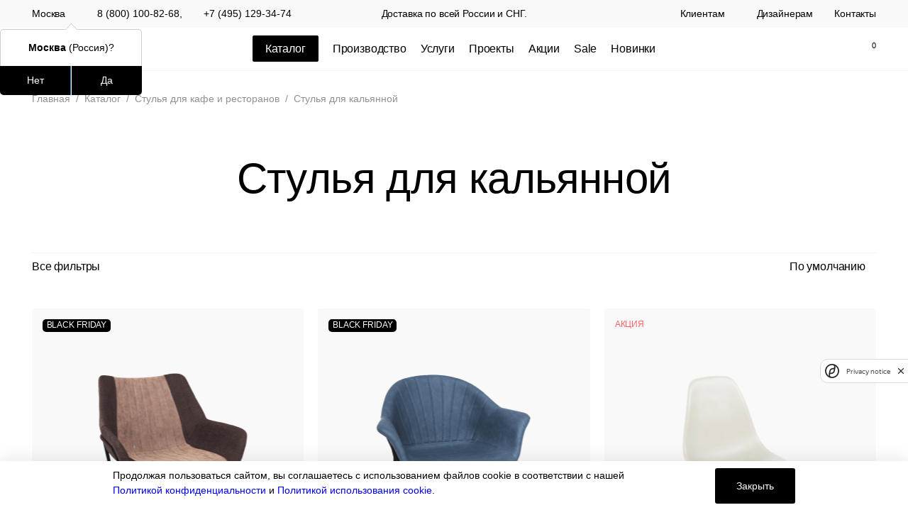

--- FILE ---
content_type: text/html; charset=UTF-8
request_url: https://restoracia.ru/catalog/stulya-dlya-kalyannoy/
body_size: 32553
content:
<!DOCTYPE html>
<html lang="ru">
<head>
	<meta charset="UTF-8">
	<meta http-equiv="X-UA-Compatible" content="IE=edge">
	<meta name="viewport" content="width=device-width, initial-scale=1.0">
	<link rel="icon" type="image/png" href="/local/templates/restoracia/favicon/favicon-48x48.png" sizes="48x48" />
	<link rel="icon" type="image/svg+xml" href="/local/templates/restoracia/favicon/favicon.svg" />
	<link rel="shortcut icon" href="/local/templates/restoracia/favicon/favicon.ico" />
	<link rel="apple-touch-icon" sizes="180x180" href="/local/templates/restoracia/favicon/apple-touch-icon.png" />
	<meta name="apple-mobile-web-app-title" content="MyWebSite" />
	<link rel="manifest" href="/local/templates/restoracia/favicon/site.webmanifest" />
	<meta name="theme-color" content="#ffffff">
	<title>Купить стулья для кальянной  — Каталог &quot;Ресторация&quot;</title>
	<meta http-equiv="Content-Type" content="text/html; charset=UTF-8" />
<meta name="robots" content="index, follow" />
<meta name="keywords" content="стулья для кальянной, купить" />
<meta name="description" content="Компания Ресторация предлагает оптовое изготовление и поставку стульев для кальянной  по низким ценам от производителя. Наши менеджеры помогут определиться и подобрать стулья под оснащение кальянной любого масштаба. Для заказа стульев для кальянной - свяжитесь с нами по телефону: 8 (800) 100-82-68 или оставьте заявку на сайте. График работы: Понедельник – пятница с 9:30 до 18:00<br>
Суббота – воскресенье - выходной<br>. Адрес: 117342, г. Москва ул. Бутлерова, 17" />
<script data-skip-moving="true">(function(w, d, n) {var cl = "bx-core";var ht = d.documentElement;var htc = ht ? ht.className : undefined;if (htc === undefined || htc.indexOf(cl) !== -1){return;}var ua = n.userAgent;if (/(iPad;)|(iPhone;)/i.test(ua)){cl += " bx-ios";}else if (/Windows/i.test(ua)){cl += ' bx-win';}else if (/Macintosh/i.test(ua)){cl += " bx-mac";}else if (/Linux/i.test(ua) && !/Android/i.test(ua)){cl += " bx-linux";}else if (/Android/i.test(ua)){cl += " bx-android";}cl += (/(ipad|iphone|android|mobile|touch)/i.test(ua) ? " bx-touch" : " bx-no-touch");cl += w.devicePixelRatio && w.devicePixelRatio >= 2? " bx-retina": " bx-no-retina";if (/AppleWebKit/.test(ua)){cl += " bx-chrome";}else if (/Opera/.test(ua)){cl += " bx-opera";}else if (/Firefox/.test(ua)){cl += " bx-firefox";}ht.className = htc ? htc + " " + cl : cl;})(window, document, navigator);</script>


<link href="/bitrix/js/ui/design-tokens/dist/ui.design-tokens.css?174239894526358" type="text/css"  rel="stylesheet" />
<link href="/bitrix/js/ui/fonts/opensans/ui.font.opensans.css?16675395612555" type="text/css"  rel="stylesheet" />
<link href="/bitrix/js/main/popup/dist/main.popup.bundle.css?175623544931694" type="text/css"  rel="stylesheet" />
<link href="/local/templates/restoracia/components/bitrix/catalog.smart.filter/filter/style.css?175508779719428" type="text/css"  rel="stylesheet" />
<link href="/local/templates/restoracia/public/dist/css/style.min.css?1755509763259560" type="text/css"  data-template-style="true"  rel="stylesheet" />
<link href="/local/templates/restoracia/components/ammina/regions.selector/regions/style.css?17429299726099" type="text/css"  data-template-style="true"  rel="stylesheet" />
<link href="/local/templates/restoracia/components/bitrix/search.title/search/style.css?1738349154342" type="text/css"  data-template-style="true"  rel="stylesheet" />
<link href="/local/templates/restoracia/template_styles.css?17557520452868" type="text/css"  data-template-style="true"  rel="stylesheet" />







            
            <!-- Yandex.Metrika counter -->
            
            <!-- /Yandex.Metrika counter -->
                    
        
<script data-skip-moving="true">
mindbox = window.mindbox || function() { mindbox.queue.push(arguments); };
mindbox.queue = mindbox.queue || [];
mindbox('create', {
    endpointId: 'Restoracia.Website'
});</script>
<script data-skip-moving="true" src="https://api.mindbox.ru/scripts/v1/tracker.js" async></script>
<script type="application/ld+json">
	{
		"@context": "http://schema.org",
		"@type": "BreadcrumbList",
		"itemListElement": [{"@type":"ListItem","position":0,"item":{"@id":"\/main\/","name":"Главная"}},{"@type":"ListItem","position":1,"item":{"@id":"\/catalog\/","name":"Каталог"}},{"@type":"ListItem","position":2,"item":{"@id":"\/catalog\/stulya\/","name":"Стулья для кафе и ресторанов"}},{"@type":"ListItem","position":3,"item":{"@id":"\/catalog\/stulya-dlya-kalyannoy\/","name":"Стулья для кальянной"}}]
	}
</script><script type="application/ld+json">
{
"@context": "https://schema.org",
"@type": "CategoryCodeSet",
"name": "Стулья для кальянной",
"description": "Компания Ресторация предлагает оптовое изготовление и поставку стульев для кальянной  по низким ценам от производителя. Наши менеджеры помогут определиться и подобрать стулья под оснащение кальянной любого масштаба. Для заказа стульев для кальянной - свяжитесь с нами по телефону: 8 (800) 100-82-68 или оставьте заявку на сайте. График работы: Понедельник – пятница с 9:30 до 18:00<br>
Суббота – воскресенье - выходной<br>. Адрес: 117342, г. Москва ул. Бутлерова, 17"
}
</script>
<link rel="canonical" href="https://restoracia.ru/catalog/stulya/" />

	<!-- Яндекс.Вебмастер -->
	<meta name="yandex-verification" content="ee1e598af6fc3a04" />
	<!-- Google -->
	<meta name="google-site-verification" content="E1kFhaytV0cXzRCgneImmQxFiEmdJZEH8Bb3yWpxHF8" />
	<!-- Google SearchConsole -->
	<meta name="google-site-verification" content="ieyquHrdHNfeeRqJY8kIYVTJf4AmKtLo93dZeQU36pI"/>

			

    <!-- Google Tag Manager -->
    <script data-skip-moving="true">(function(w,d,s,l,i){w[l]=w[l]||[];w[l].push({'gtm.start': new Date().getTime(),event:'gtm.js'});var f=d.getElementsByTagName(s)[0],
            j=d.createElement(s),dl=l!='dataLayer'?'&l='+l:'';j.async=true;j.src=
            'https://www.googletagmanager.com/gtm.js?id='+i+dl;f.parentNode.insertBefore(j,f);
        })(window,document,'script','dataLayer','GTM-PNLRPKF');</script>
    <!-- End Google Tag Manager -->
    <script data-skip-moving="true">
        window.dataLayer = window.dataLayer || [];
        function gtag(){dataLayer.push(arguments);}
        gtag('js', new Date());
    </script>


    <!-- Google Tag Manager (noscript) -->
    <noscript><iframe src="https://www.googletagmanager.com/ns.html?id=GTM-PNLRPKF" height="0" width="0" style="display:none;visibility:hidden"></iframe></noscript>
    <!-- End Google Tag Manager (noscript) -->
		</head>
<body>
	<div id="panel"></div>
	<div class="site ">
					<header class="site__header header ">
	<div class="header__top">
		<div class="container header__top-container">
			<div class="header__top-left">
				
<div class="header__location-toggler bam-regions">
	<a href="javascript:void(0)" title="Россия, Москва"
	   class="bam-regions-link">Москва</a>
    <svg class="header__location-toggler-icon"><use xlink:href="/local/templates/restoracia/public/svg/sprite.svg#i-angle-down"></use></svg>
</div>

<div class="bam-regions-confirm" style="display: none;">
	        <div class="bam-regions-confirm-content">
            <div class="bam-regions-confirm-content-arrow"></div>
            <div class="bam-regions-confirm-title">
                <span></span>
                <p><strong>Москва</strong> (Россия)?</p>
            </div>
            <div class="bam-regions-confirm-buttons">
                <a href="javascript:void(0)"
                   class="bam-regions-confirm-button bam-regions-confirm-button-no">Нет</a>
                <a href="javascript:void(0)"
                   class="bam-regions-confirm-button bam-regions-confirm-button-yes">Да</a>
            </div>
        </div>
    </div>
<div class="bam-regions-popup"></div>
<div class="bam-regions-popupbg"></div>
								<a class="header-phone" href="tel:88001008268">8 (800) 100-82-68</a>,<a class="header-phone" href="tel:+74951293474">+7 (495) 129‑34‑74</a>
							</div>
			<div class="header__top-center">Доставка по всей России и СНГ.</div>
			<div class="header__top-right">
				

		
		<nav class="header__top-menu spoiler-menu">
			<div class="spoiler-menu__main">
									<a href="#" class="spoiler-menu__link" aria-label="Клиентам">Клиентам</a>
													<svg class="spoiler-menu__icon"><use xlink:href="/local/templates/restoracia/public/svg/sprite.svg#i-angle-down"></use></svg>
							</div>
							<ul class="spoiler-menu__ul">
											<li class="spoiler-menu__item"><a href="/about/" class="spoiler-menu__link" aria-label="О компании">О компании</a></li>
											<li class="spoiler-menu__item"><a href="/about/production/" class="spoiler-menu__link" aria-label="Производство">Производство</a></li>
											<li class="spoiler-menu__item"><a href="/about/documents/" class="spoiler-menu__link" aria-label="Документы">Документы</a></li>
											<li class="spoiler-menu__item"><a href="/services/delivery-payment/" class="spoiler-menu__link" aria-label="Доставка и оплата">Доставка и оплата</a></li>
											<li class="spoiler-menu__item"><a href="/about/guarant/" class="spoiler-menu__link" aria-label="Гарантии">Гарантии</a></li>
											<li class="spoiler-menu__item"><a href="/about/return/" class="spoiler-menu__link" aria-label="Политика возврата">Политика возврата</a></li>
											<li class="spoiler-menu__item"><a href="/services/leasing/" class="spoiler-menu__link" aria-label="Лизинг">Лизинг</a></li>
											<li class="spoiler-menu__item"><a href="/assets/doc/restoracia_catalog.pdf" class="spoiler-menu__link" aria-label="Скачать каталог">Скачать каталог</a></li>
									</ul>
					</nav>
		
		
		<nav class="header__top-menu spoiler-menu">
			<div class="spoiler-menu__main">
									<a href="/services/designers-and-architects/" class="spoiler-menu__link" aria-label="Дизайнерам">Дизайнерам</a>
											</div>
					</nav>
		
		
		<nav class="header__top-menu spoiler-menu">
			<div class="spoiler-menu__main">
									<a href="/contacts/" class="spoiler-menu__link" aria-label="Контакты">Контакты</a>
											</div>
					</nav>
		
	
			</div>
		</div>
	</div>
	<div class="header__main header__main--mobile">
		<div class="container header__main header__main-container">
			<div class="header__main-left">
				<button class="header__main-button header__main-button--menu menu-toggler" aria-label="Открыть меню">
					<svg class="header__main-button-icon"><use xlink:href="/local/templates/restoracia/public/svg/sprite.svg#i-menu"></use></svg>
				</button>
				<button class="header__main-button header__main-button--search search-toggler" id="js-btn-find-mobile" aria-label="Найти">
					<svg class="header__main-button-icon"><use xlink:href="/local/templates/restoracia/public/svg/sprite.svg#i-search"></use></svg>
				</button>
			</div>
			<a href="/main/" class="header__main-logo-link" aria-label="Ресторация"><svg class="header__main-logo"><use xlink:href="/local/templates/restoracia/public/svg/sprite.svg#i-logo"></use></svg></a>

			<div class="header__main-right">
				<button class="header__main-button header__main-button--location bam-regions" aria-label="Местоположение">
					<a href="javascript:void(0)" class="bam-regions-link">
						<svg class="header__main-button-icon"><use xlink:href="/local/templates/restoracia/public/svg/sprite.svg#i-map-pin"></use></svg>
					</a>
				</button>
				<button class="header__main-button header__main-button--callback" data-form="callback" aria-label="Заказать обратный звонок">
					<svg class="header__main-button-icon"><use xlink:href="/local/templates/restoracia/public/svg/sprite.svg#i-phone"></use></svg>
				</button>
			</div>
		</div>
	</div>
	<div class="header__main header__main--desktop">
		<div class="container header__main-container">
			<div class="header__main-left">
				<a href="/main/" class="header__main-logo-link" aria-label="Ресторация"><svg class="header__main-logo"><use xlink:href="/local/templates/restoracia/public/svg/sprite.svg#i-logo"></use></svg></a>
			</div>
			<nav class="header__main-center">
				
		<ul class="header__main-left-menu">
			<li class="header__main-left-menu-item">
			<a href="/catalog/" class="header__main-left-menu-link catalog-menu-link" Restoracia>
				<span>Каталог</span>			</a>
		</li>
		
			<li class="header__main-left-menu-item">
			<a href="/about/production/" class="header__main-left-menu-link " Restoracia>
				Производство			</a>
		</li>
		
			<li class="header__main-left-menu-item">
			<a href="/services/" class="header__main-left-menu-link " Restoracia>
				Услуги			</a>
		</li>
		
			<li class="header__main-left-menu-item">
			<a href="/portfolio/" class="header__main-left-menu-link " Restoracia>
				Проекты			</a>
		</li>
		
			<li class="header__main-left-menu-item">
			<a href="/deals/" class="header__main-left-menu-link " Restoracia>
				Акции			</a>
		</li>
		
			<li class="header__main-left-menu-item">
			<a href="/catalog/sale/" class="header__main-left-menu-link " Restoracia>
				Sale			</a>
		</li>
		
			<li class="header__main-left-menu-item">
			<a href="/catalog/new_items/" class="header__main-left-menu-link " aria-label="Новинки">
				Новинки			</a>
		</li>
		
		</ul>
			</nav>
			<div class="header__main-right">
				<button class="header__main-right-button header__main-right-button--callback" data-form="callback" aria-label="Заказать обратный звонок">
					<svg class="header__main-right-button-icon"><use xlink:href="/local/templates/restoracia/public/svg/sprite.svg#i-phone"></use></svg>
				</button>
				<button class="header__main-right-button header__main-right-button--search search-toggler" id="js-btn-find" aria-label="Найти">
					<svg class="header__main-right-button-icon"><use xlink:href="/local/templates/restoracia/public/svg/sprite.svg#i-search"></use></svg>
				</button>
				<a href="/favorites/" class="header__main-right-button header__main-right-button--favorites" aria-label="Избранное" data-count="0">
					<svg class="header__main-right-button-icon"><use xlink:href="/local/templates/restoracia/public/svg/sprite.svg#i-heart"></use></svg>
				</a>
								<a href="/cart/" class="header__main-right-button header__main-right-button--cart js-basket-header" aria-label="Корзина" data-count="0">
					<svg class="header__main-right-button-icon"><use xlink:href="/local/templates/restoracia/public/svg/sprite.svg#i-bag"></use></svg>
				</a>
			</div>
		</div>
	</div>
</header>
<div class="site__catalog-menu">
	<div class="container">
				
<nav class="catalog-menu">
	<ul class="catalog-menu__ul">
			<li class="catalog-menu__item">
			<div class="catalog-menu__item-link">
				<a href="/catalog/podstolya/" class="catalog-menu__item-link-text" aria-label="Подстолья">Подстолья</a>
									<span class="catalog-menu__item-icon-wrapper">
						<svg class="catalog-menu__item-icon catalog-menu__item-icon--arrow"><use xlink:href="/local/templates/restoracia/public/svg/sprite.svg#i-arrow-long2"></use></svg>
						<svg class="catalog-menu__item-icon catalog-menu__item-icon--angle"><use xlink:href="/local/templates/restoracia/public/svg/sprite.svg#i-angle-down"></use></svg>
					</span>
							</div>
							<div class="catalog-menu__sub-menu-wrapper">
					<ul class="catalog-menu__sub-menu">
													<li class="catalog-menu__sub-menu-item">
								<a href="/catalog/chugunnye-podstolya/" class="catalog-menu__sub-menu-item-link category-block category-block--left category-block--menu category-block--scale" aria-label="Чугунные">
									<picture class="catalog-menu__sub-menu-item-thumb category-block__thumb">
																					<img class="category-block__img" src="/upload/iblock/c2a/k9totgzz3n04vmywm1xzxh0j8lz5vkwl.png" alt="Чугунные" loading="lazy">
																			</picture>
									<p class="catalog-menu__sub-menu-item-name category-block__name">Чугунные</p>
								</a>
							</li>
													<li class="catalog-menu__sub-menu-item">
								<a href="/catalog/metallicheskie-podstolya/" class="catalog-menu__sub-menu-item-link category-block category-block--left category-block--menu category-block--scale" aria-label="Металлические">
									<picture class="catalog-menu__sub-menu-item-thumb category-block__thumb">
																					<img class="category-block__img" src="/upload/iblock/d5b/1wbc0ybb71ymw846zwvw7af2n60l1ty2.png" alt="Металлические" loading="lazy">
																			</picture>
									<p class="catalog-menu__sub-menu-item-name category-block__name">Металлические</p>
								</a>
							</li>
													<li class="catalog-menu__sub-menu-item">
								<a href="/catalog/derevyannye-podstolya/" class="catalog-menu__sub-menu-item-link category-block category-block--left category-block--menu category-block--scale" aria-label="Деревянные">
									<picture class="catalog-menu__sub-menu-item-thumb category-block__thumb">
																					<img class="category-block__img" src="/upload/iblock/12f/b9v5k92c5y8th2eetvmespi82htbqmrt.png" alt="Деревянные" loading="lazy">
																			</picture>
									<p class="catalog-menu__sub-menu-item-name category-block__name">Деревянные</p>
								</a>
							</li>
													<li class="catalog-menu__sub-menu-item">
								<a href="/catalog/podstolya-iz-nerzhaveyki/" class="catalog-menu__sub-menu-item-link category-block category-block--left category-block--menu category-block--scale" aria-label="Нержавеющая сталь">
									<picture class="catalog-menu__sub-menu-item-thumb category-block__thumb">
																					<img class="category-block__img" src="/upload/iblock/a10/kzj2ulcnkp8my15lc82vvgbm3y74z49y.png" alt="Нержавеющая сталь" loading="lazy">
																			</picture>
									<p class="catalog-menu__sub-menu-item-name category-block__name">Нержавеющая сталь</p>
								</a>
							</li>
													<li class="catalog-menu__sub-menu-item">
								<a href="/catalog/plastikovye-podstolya/" class="catalog-menu__sub-menu-item-link category-block category-block--left category-block--menu category-block--scale" aria-label="Пластиковые">
									<picture class="catalog-menu__sub-menu-item-thumb category-block__thumb">
																					<img class="category-block__img" src="/upload/iblock/6f9/oos1r6ihczrypwrsj59syea4ozpyfh0q.png" alt="Пластиковые" loading="lazy">
																			</picture>
									<p class="catalog-menu__sub-menu-item-name category-block__name">Пластиковые</p>
								</a>
							</li>
													<li class="catalog-menu__sub-menu-item">
								<a href="/catalog/barnye-podstolya/" class="catalog-menu__sub-menu-item-link category-block category-block--left category-block--menu category-block--scale" aria-label="Барные">
									<picture class="catalog-menu__sub-menu-item-thumb category-block__thumb">
																					<img class="category-block__img" src="/upload/iblock/161/bo5cn55kq1hhho93uxexk50fjnviwvu0.png" alt="Барные" loading="lazy">
																			</picture>
									<p class="catalog-menu__sub-menu-item-name category-block__name">Барные</p>
								</a>
							</li>
											</ul>
				</div>
					</li>
			<li class="catalog-menu__item">
			<div class="catalog-menu__item-link">
				<a href="/catalog/stulya/" class="catalog-menu__item-link-text" aria-label="Стулья">Стулья</a>
									<span class="catalog-menu__item-icon-wrapper">
						<svg class="catalog-menu__item-icon catalog-menu__item-icon--arrow"><use xlink:href="/local/templates/restoracia/public/svg/sprite.svg#i-arrow-long2"></use></svg>
						<svg class="catalog-menu__item-icon catalog-menu__item-icon--angle"><use xlink:href="/local/templates/restoracia/public/svg/sprite.svg#i-angle-down"></use></svg>
					</span>
							</div>
							<div class="catalog-menu__sub-menu-wrapper">
					<ul class="catalog-menu__sub-menu">
													<li class="catalog-menu__sub-menu-item">
								<a href="/catalog/derevyannye-stulya/" class="catalog-menu__sub-menu-item-link category-block category-block--left category-block--menu category-block--scale" aria-label="Деревянные">
									<picture class="catalog-menu__sub-menu-item-thumb category-block__thumb">
																					<img class="category-block__img" src="/upload/iblock/465/wg57tuc2jwo39rndzcm8d4i87w3ocsjo.png" alt="Деревянные" loading="lazy">
																			</picture>
									<p class="catalog-menu__sub-menu-item-name category-block__name">Деревянные</p>
								</a>
							</li>
													<li class="catalog-menu__sub-menu-item">
								<a href="/catalog/stulya-na-metallokarkase/" class="catalog-menu__sub-menu-item-link category-block category-block--left category-block--menu category-block--scale" aria-label="На металлокаркасе">
									<picture class="catalog-menu__sub-menu-item-thumb category-block__thumb">
																					<img class="category-block__img" src="/upload/iblock/718/inu3ra1y0wv924zx8gqxuubj625tebwu.png" alt="На металлокаркасе" loading="lazy">
																			</picture>
									<p class="catalog-menu__sub-menu-item-name category-block__name">На металлокаркасе</p>
								</a>
							</li>
													<li class="catalog-menu__sub-menu-item">
								<a href="/catalog/plastikovye-stulya/" class="catalog-menu__sub-menu-item-link category-block category-block--left category-block--menu category-block--scale" aria-label="Пластиковые">
									<picture class="catalog-menu__sub-menu-item-thumb category-block__thumb">
																					<img class="category-block__img" src="/upload/iblock/daf/utsong0858b73xqd92ca9d3tru3et5nd.png" alt="Пластиковые" loading="lazy">
																			</picture>
									<p class="catalog-menu__sub-menu-item-name category-block__name">Пластиковые</p>
								</a>
							</li>
													<li class="catalog-menu__sub-menu-item">
								<a href="/catalog/barnye-stulya-dlya-kafe/" class="catalog-menu__sub-menu-item-link category-block category-block--left category-block--menu category-block--scale" aria-label="Барные">
									<picture class="catalog-menu__sub-menu-item-thumb category-block__thumb">
																					<img class="category-block__img" src="/upload/iblock/42e/xut1qjx76z30kz9p48ryrfhpe7nuwgi8.png" alt="Барные" loading="lazy">
																			</picture>
									<p class="catalog-menu__sub-menu-item-name category-block__name">Барные</p>
								</a>
							</li>
											</ul>
				</div>
					</li>
			<li class="catalog-menu__item">
			<div class="catalog-menu__item-link">
				<a href="/catalog/kresla-dlya-restorana/" class="catalog-menu__item-link-text" aria-label="Кресла">Кресла</a>
									<span class="catalog-menu__item-icon-wrapper">
						<svg class="catalog-menu__item-icon catalog-menu__item-icon--arrow"><use xlink:href="/local/templates/restoracia/public/svg/sprite.svg#i-arrow-long2"></use></svg>
						<svg class="catalog-menu__item-icon catalog-menu__item-icon--angle"><use xlink:href="/local/templates/restoracia/public/svg/sprite.svg#i-angle-down"></use></svg>
					</span>
							</div>
							<div class="catalog-menu__sub-menu-wrapper">
					<ul class="catalog-menu__sub-menu">
													<li class="catalog-menu__sub-menu-item">
								<a href="/catalog/derevyannye-kresla/" class="catalog-menu__sub-menu-item-link category-block category-block--left category-block--menu category-block--scale" aria-label="На деревянном каркасе">
									<picture class="catalog-menu__sub-menu-item-thumb category-block__thumb">
																					<img class="category-block__img" src="/upload/iblock/286/s4t8yuokv934maqqfip8latztzk69ogd.png" alt="На деревянном каркасе" loading="lazy">
																			</picture>
									<p class="catalog-menu__sub-menu-item-name category-block__name">На деревянном каркасе</p>
								</a>
							</li>
													<li class="catalog-menu__sub-menu-item">
								<a href="/catalog/kresla-na-metallicheskom-karkase/" class="catalog-menu__sub-menu-item-link category-block category-block--left category-block--menu category-block--scale" aria-label="На металлическом каркасе">
									<picture class="catalog-menu__sub-menu-item-thumb category-block__thumb">
																					<img class="category-block__img" src="/upload/iblock/81b/506549gpnpoc3k159w0weda9swt33xgg.png" alt="На металлическом каркасе" loading="lazy">
																			</picture>
									<p class="catalog-menu__sub-menu-item-name category-block__name">На металлическом каркасе</p>
								</a>
							</li>
											</ul>
				</div>
					</li>
			<li class="catalog-menu__item">
			<div class="catalog-menu__item-link">
				<a href="/catalog/stoleshnitsy-dlya-restorana-kafe-i-bara/" class="catalog-menu__item-link-text" aria-label="Столешницы">Столешницы</a>
									<span class="catalog-menu__item-icon-wrapper">
						<svg class="catalog-menu__item-icon catalog-menu__item-icon--arrow"><use xlink:href="/local/templates/restoracia/public/svg/sprite.svg#i-arrow-long2"></use></svg>
						<svg class="catalog-menu__item-icon catalog-menu__item-icon--angle"><use xlink:href="/local/templates/restoracia/public/svg/sprite.svg#i-angle-down"></use></svg>
					</span>
							</div>
							<div class="catalog-menu__sub-menu-wrapper">
					<ul class="catalog-menu__sub-menu">
													<li class="catalog-menu__sub-menu-item">
								<a href="/catalog/stoleshnitsy-dlya-pomeshcheniy/" class="catalog-menu__sub-menu-item-link category-block category-block--left category-block--menu category-block--scale" aria-label="Для помещений">
									<picture class="catalog-menu__sub-menu-item-thumb category-block__thumb">
																					<img class="category-block__img" src="/upload/iblock/63c/ev09o931bvlh1bv381mq8esm4pzlo233.png" alt="Для помещений" loading="lazy">
																			</picture>
									<p class="catalog-menu__sub-menu-item-name category-block__name">Для помещений</p>
								</a>
							</li>
													<li class="catalog-menu__sub-menu-item">
								<a href="/catalog/stoleshnicy-dlya-ulicy/" class="catalog-menu__sub-menu-item-link category-block category-block--left category-block--menu category-block--scale" aria-label="Для улицы">
									<picture class="catalog-menu__sub-menu-item-thumb category-block__thumb">
																					<img class="category-block__img" src="/upload/iblock/84f/xecq64h8m9sb1gqlzlbf0l22axpkaez0.png" alt="Для улицы" loading="lazy">
																			</picture>
									<p class="catalog-menu__sub-menu-item-name category-block__name">Для улицы</p>
								</a>
							</li>
											</ul>
				</div>
					</li>
			<li class="catalog-menu__item">
			<div class="catalog-menu__item-link">
				<a href="/catalog/stoly/" class="catalog-menu__item-link-text" aria-label="Столы">Столы</a>
									<span class="catalog-menu__item-icon-wrapper">
						<svg class="catalog-menu__item-icon catalog-menu__item-icon--arrow"><use xlink:href="/local/templates/restoracia/public/svg/sprite.svg#i-arrow-long2"></use></svg>
						<svg class="catalog-menu__item-icon catalog-menu__item-icon--angle"><use xlink:href="/local/templates/restoracia/public/svg/sprite.svg#i-angle-down"></use></svg>
					</span>
							</div>
							<div class="catalog-menu__sub-menu-wrapper">
					<ul class="catalog-menu__sub-menu">
													<li class="catalog-menu__sub-menu-item">
								<a href="/catalog/stoly-na-derevyannom-osnovanii/" class="catalog-menu__sub-menu-item-link category-block category-block--left category-block--menu category-block--scale" aria-label="На деревянном основании">
									<picture class="catalog-menu__sub-menu-item-thumb category-block__thumb">
																					<img class="category-block__img" src="/upload/iblock/d5f/jo80c6vre6bsocc69wrr0zqrz0gtcvj1.png" alt="На деревянном основании" loading="lazy">
																			</picture>
									<p class="catalog-menu__sub-menu-item-name category-block__name">На деревянном основании</p>
								</a>
							</li>
													<li class="catalog-menu__sub-menu-item">
								<a href="/catalog/stoly-na-metallicheskom-osnovanii/" class="catalog-menu__sub-menu-item-link category-block category-block--left category-block--menu category-block--scale" aria-label="На металлическом основании">
									<picture class="catalog-menu__sub-menu-item-thumb category-block__thumb">
																					<img class="category-block__img" src="/upload/iblock/1c4/9nia1q3ty6re0nijr6t9jk2g769d2m5m.png" alt="На металлическом основании" loading="lazy">
																			</picture>
									<p class="catalog-menu__sub-menu-item-name category-block__name">На металлическом основании</p>
								</a>
							</li>
													<li class="catalog-menu__sub-menu-item">
								<a href="/catalog/barnye-stoly/" class="catalog-menu__sub-menu-item-link category-block category-block--left category-block--menu category-block--scale" aria-label="Барные столы">
									<picture class="catalog-menu__sub-menu-item-thumb category-block__thumb">
																					<img class="category-block__img" src="/upload/iblock/af2/o0zxny6u1sp0nffw7ig7gdoilgi2u2o5.png" alt="Барные столы" loading="lazy">
																			</picture>
									<p class="catalog-menu__sub-menu-item-name category-block__name">Барные столы</p>
								</a>
							</li>
											</ul>
				</div>
					</li>
			<li class="catalog-menu__item">
			<div class="catalog-menu__item-link">
				<a href="/catalog/myagkaya-mebel-dlya-kafe-i-barov/" class="catalog-menu__item-link-text" aria-label="Мягкая мебель">Мягкая мебель</a>
									<span class="catalog-menu__item-icon-wrapper">
						<svg class="catalog-menu__item-icon catalog-menu__item-icon--arrow"><use xlink:href="/local/templates/restoracia/public/svg/sprite.svg#i-arrow-long2"></use></svg>
						<svg class="catalog-menu__item-icon catalog-menu__item-icon--angle"><use xlink:href="/local/templates/restoracia/public/svg/sprite.svg#i-angle-down"></use></svg>
					</span>
							</div>
							<div class="catalog-menu__sub-menu-wrapper">
					<ul class="catalog-menu__sub-menu">
													<li class="catalog-menu__sub-menu-item">
								<a href="/catalog/divany-dlya-kafe-i-barov/" class="catalog-menu__sub-menu-item-link category-block category-block--left category-block--menu category-block--scale" aria-label="Диваны">
									<picture class="catalog-menu__sub-menu-item-thumb category-block__thumb">
																					<img class="category-block__img" src="/upload/iblock/510/8bfpmtvjjxyw7blgul1pfnb1si6otdqi.png" alt="Диваны" loading="lazy">
																			</picture>
									<p class="catalog-menu__sub-menu-item-name category-block__name">Диваны</p>
								</a>
							</li>
													<li class="catalog-menu__sub-menu-item">
								<a href="/catalog/modulnye-sistemy/" class="catalog-menu__sub-menu-item-link category-block category-block--left category-block--menu category-block--scale" aria-label="Модульные системы">
									<picture class="catalog-menu__sub-menu-item-thumb category-block__thumb">
																					<img class="category-block__img" src="/upload/iblock/00d/pyn57v7m28vzp3gbd9371le3xsu7dnda.png" alt="Модульные системы" loading="lazy">
																			</picture>
									<p class="catalog-menu__sub-menu-item-name category-block__name">Модульные системы</p>
								</a>
							</li>
													<li class="catalog-menu__sub-menu-item">
								<a href="/catalog/banketki/" class="catalog-menu__sub-menu-item-link category-block category-block--left category-block--menu category-block--scale" aria-label="Банкетки">
									<picture class="catalog-menu__sub-menu-item-thumb category-block__thumb">
																					<img class="category-block__img" src="/upload/iblock/16b/vg398h6o0ub996uc6ld13lz2kwfp4lyc.png" alt="Банкетки" loading="lazy">
																			</picture>
									<p class="catalog-menu__sub-menu-item-name category-block__name">Банкетки</p>
								</a>
							</li>
													<li class="catalog-menu__sub-menu-item">
								<a href="/catalog/kresla/" class="catalog-menu__sub-menu-item-link category-block category-block--left category-block--menu category-block--scale" aria-label="Кресла">
									<picture class="catalog-menu__sub-menu-item-thumb category-block__thumb">
																					<img class="category-block__img" src="/upload/iblock/949/4eplu3xvgz0b4nak5l7ssq7imc5is08b.png" alt="Кресла" loading="lazy">
																			</picture>
									<p class="catalog-menu__sub-menu-item-name category-block__name">Кресла</p>
								</a>
							</li>
													<li class="catalog-menu__sub-menu-item">
								<a href="/catalog/pufy/" class="catalog-menu__sub-menu-item-link category-block category-block--left category-block--menu category-block--scale" aria-label="Пуфы">
									<picture class="catalog-menu__sub-menu-item-thumb category-block__thumb">
																					<img class="category-block__img" src="/upload/iblock/993/0j5et0xclyby2mefyc2455c3t9j53sgq.png" alt="Пуфы" loading="lazy">
																			</picture>
									<p class="catalog-menu__sub-menu-item-name category-block__name">Пуфы</p>
								</a>
							</li>
											</ul>
				</div>
					</li>
			<li class="catalog-menu__item">
			<div class="catalog-menu__item-link">
				<a href="/catalog/mebel-loft/" class="catalog-menu__item-link-text" aria-label="Мебель Loft">Мебель Loft</a>
									<span class="catalog-menu__item-icon-wrapper">
						<svg class="catalog-menu__item-icon catalog-menu__item-icon--arrow"><use xlink:href="/local/templates/restoracia/public/svg/sprite.svg#i-arrow-long2"></use></svg>
						<svg class="catalog-menu__item-icon catalog-menu__item-icon--angle"><use xlink:href="/local/templates/restoracia/public/svg/sprite.svg#i-angle-down"></use></svg>
					</span>
							</div>
							<div class="catalog-menu__sub-menu-wrapper">
					<ul class="catalog-menu__sub-menu">
													<li class="catalog-menu__sub-menu-item">
								<a href="/catalog/stulya-i-kresla-loft/" class="catalog-menu__sub-menu-item-link category-block category-block--left category-block--menu category-block--scale" aria-label="Стулья и кресла">
									<picture class="catalog-menu__sub-menu-item-thumb category-block__thumb">
																					<img class="category-block__img" src="/upload/iblock/673/29b0iqtdn9iismvcjt853593p6j1oql1.png" alt="Стулья и кресла" loading="lazy">
																			</picture>
									<p class="catalog-menu__sub-menu-item-name category-block__name">Стулья и кресла</p>
								</a>
							</li>
													<li class="catalog-menu__sub-menu-item">
								<a href="/catalog/podstolya-loft/" class="catalog-menu__sub-menu-item-link category-block category-block--left category-block--menu category-block--scale" aria-label="Подстолья">
									<picture class="catalog-menu__sub-menu-item-thumb category-block__thumb">
																					<img class="category-block__img" src="/upload/iblock/cc5/uh5qk24x3c1gt4w1su83fsz728okrf5v.png" alt="Подстолья" loading="lazy">
																			</picture>
									<p class="catalog-menu__sub-menu-item-name category-block__name">Подстолья</p>
								</a>
							</li>
													<li class="catalog-menu__sub-menu-item">
								<a href="/catalog/stoly-loft/" class="catalog-menu__sub-menu-item-link category-block category-block--left category-block--menu category-block--scale" aria-label="Столы">
									<picture class="catalog-menu__sub-menu-item-thumb category-block__thumb">
																					<img class="category-block__img" src="/upload/iblock/528/zq9x9a12pla9yaacfordoa7gwdat2eze.png" alt="Столы" loading="lazy">
																			</picture>
									<p class="catalog-menu__sub-menu-item-name category-block__name">Столы</p>
								</a>
							</li>
													<li class="catalog-menu__sub-menu-item">
								<a href="/catalog/divany-loft/" class="catalog-menu__sub-menu-item-link category-block category-block--left category-block--menu category-block--scale" aria-label="Диваны">
									<picture class="catalog-menu__sub-menu-item-thumb category-block__thumb">
																					<img class="category-block__img" src="/upload/iblock/f34/07nagb4bcpmkm6kt5cmyh2wrlgfywlxe.png" alt="Диваны" loading="lazy">
																			</picture>
									<p class="catalog-menu__sub-menu-item-name category-block__name">Диваны</p>
								</a>
							</li>
											</ul>
				</div>
					</li>
			<li class="catalog-menu__item">
			<div class="catalog-menu__item-link">
				<a href="/catalog/mebel-dlya-ulicy/" class="catalog-menu__item-link-text" aria-label="Мебель для улицы">Мебель для улицы</a>
									<span class="catalog-menu__item-icon-wrapper">
						<svg class="catalog-menu__item-icon catalog-menu__item-icon--arrow"><use xlink:href="/local/templates/restoracia/public/svg/sprite.svg#i-arrow-long2"></use></svg>
						<svg class="catalog-menu__item-icon catalog-menu__item-icon--angle"><use xlink:href="/local/templates/restoracia/public/svg/sprite.svg#i-angle-down"></use></svg>
					</span>
							</div>
							<div class="catalog-menu__sub-menu-wrapper">
					<ul class="catalog-menu__sub-menu">
													<li class="catalog-menu__sub-menu-item">
								<a href="/catalog/ulichnye-stulya-dlya-kafe/" class="catalog-menu__sub-menu-item-link category-block category-block--left category-block--menu category-block--scale" aria-label="Стулья">
									<picture class="catalog-menu__sub-menu-item-thumb category-block__thumb">
																					<img class="category-block__img" src="/upload/iblock/b57/sprht3n0efk1lto6auozhnx7x6boe2kf.png" alt="Стулья" loading="lazy">
																			</picture>
									<p class="catalog-menu__sub-menu-item-name category-block__name">Стулья</p>
								</a>
							</li>
													<li class="catalog-menu__sub-menu-item">
								<a href="/catalog/ulichnye-kresla-dlya-kafe/" class="catalog-menu__sub-menu-item-link category-block category-block--left category-block--menu category-block--scale" aria-label="Кресла">
									<picture class="catalog-menu__sub-menu-item-thumb category-block__thumb">
																					<img class="category-block__img" src="/upload/iblock/e27/bbpskgfjzm3u3dllrqubo5dvy0vzqpnk.png" alt="Кресла" loading="lazy">
																			</picture>
									<p class="catalog-menu__sub-menu-item-name category-block__name">Кресла</p>
								</a>
							</li>
													<li class="catalog-menu__sub-menu-item">
								<a href="/catalog/podstolya-dlya-ulichnykh-stolov/" class="catalog-menu__sub-menu-item-link category-block category-block--left category-block--menu category-block--scale" aria-label="Подстолья">
									<picture class="catalog-menu__sub-menu-item-thumb category-block__thumb">
																					<img class="category-block__img" src="/upload/iblock/639/ddavm43pn2hlaudckxedw11k55861muc.png" alt="Подстолья" loading="lazy">
																			</picture>
									<p class="catalog-menu__sub-menu-item-name category-block__name">Подстолья</p>
								</a>
							</li>
													<li class="catalog-menu__sub-menu-item">
								<a href="/catalog/stoly-dlya-letnego-kafe/" class="catalog-menu__sub-menu-item-link category-block category-block--left category-block--menu category-block--scale" aria-label="Столы">
									<picture class="catalog-menu__sub-menu-item-thumb category-block__thumb">
																					<img class="category-block__img" src="/upload/iblock/e45/wulrn60yct2mrqjrmi552vhb4oic8i4l.png" alt="Столы" loading="lazy">
																			</picture>
									<p class="catalog-menu__sub-menu-item-name category-block__name">Столы</p>
								</a>
							</li>
													<li class="catalog-menu__sub-menu-item">
								<a href="/catalog/ulichnye-divany/" class="catalog-menu__sub-menu-item-link category-block category-block--left category-block--menu category-block--scale" aria-label="Диваны">
									<picture class="catalog-menu__sub-menu-item-thumb category-block__thumb">
																					<img class="category-block__img" src="/upload/iblock/373/e3nkk4f7c21gflev49niwtmtwa545wj7.png" alt="Диваны" loading="lazy">
																			</picture>
									<p class="catalog-menu__sub-menu-item-name category-block__name">Диваны</p>
								</a>
							</li>
													<li class="catalog-menu__sub-menu-item">
								<a href="/catalog/mebel-iz-rotanga-dlya-kafe/" class="catalog-menu__sub-menu-item-link category-block category-block--left category-block--menu category-block--scale" aria-label="Мебель из ротанга">
									<picture class="catalog-menu__sub-menu-item-thumb category-block__thumb">
																					<img class="category-block__img" src="/upload/iblock/a07/d8feefchf7cmorxyxfucpjpkgbnk2h89.png" alt="Мебель из ротанга" loading="lazy">
																			</picture>
									<p class="catalog-menu__sub-menu-item-name category-block__name">Мебель из ротанга</p>
								</a>
							</li>
											</ul>
				</div>
					</li>
			<li class="catalog-menu__item">
			<div class="catalog-menu__item-link">
				<a href="/catalog/barnye_stoyki/" class="catalog-menu__item-link-text" aria-label="Барные стойки">Барные стойки</a>
									<span class="catalog-menu__item-icon-wrapper">
						<svg class="catalog-menu__item-icon catalog-menu__item-icon--arrow"><use xlink:href="/local/templates/restoracia/public/svg/sprite.svg#i-arrow-long2"></use></svg>
						<svg class="catalog-menu__item-icon catalog-menu__item-icon--angle"><use xlink:href="/local/templates/restoracia/public/svg/sprite.svg#i-angle-down"></use></svg>
					</span>
							</div>
							<div class="catalog-menu__sub-menu-wrapper">
					<ul class="catalog-menu__sub-menu">
													<li class="catalog-menu__sub-menu-item">
								<a href="/catalog/barnye_stoyki_kino/" class="catalog-menu__sub-menu-item-link category-block category-block--left category-block--menu category-block--scale" aria-label="Барные стойки">
									<picture class="catalog-menu__sub-menu-item-thumb category-block__thumb">
																					<img class="category-block__img" src="/upload/iblock/1b9/t703rgj0yx6qy58jjv8vj0v5r15nc8rj.jpg" alt="Барные стойки" loading="lazy">
																			</picture>
									<p class="catalog-menu__sub-menu-item-name category-block__name">Барные стойки</p>
								</a>
							</li>
													<li class="catalog-menu__sub-menu-item">
								<a href="/catalog/reception/" class="catalog-menu__sub-menu-item-link category-block category-block--left category-block--menu category-block--scale" aria-label="Стойки ресепшн">
									<picture class="catalog-menu__sub-menu-item-thumb category-block__thumb">
																					<img class="category-block__img" src="/upload/iblock/91c/7wc1d48uko0r15630381cszwyzjjkcvz.png" alt="Стойки ресепшн" loading="lazy">
																			</picture>
									<p class="catalog-menu__sub-menu-item-name category-block__name">Стойки ресепшн</p>
								</a>
							</li>
													<li class="catalog-menu__sub-menu-item">
								<a href="/catalog/stantsii_ofitsianta/" class="catalog-menu__sub-menu-item-link category-block category-block--left category-block--menu category-block--scale" aria-label="Станции официанта">
									<picture class="catalog-menu__sub-menu-item-thumb category-block__thumb">
																					<img class="category-block__img" src="/upload/iblock/87e/ulhkbfnxkjgo4hlk6226cewt7tcec4ir.png" alt="Станции официанта" loading="lazy">
																			</picture>
									<p class="catalog-menu__sub-menu-item-name category-block__name">Станции официанта</p>
								</a>
							</li>
											</ul>
				</div>
					</li>
			<li class="catalog-menu__item">
			<div class="catalog-menu__item-link">
				<a href="/catalog/banketnaya_mebel/" class="catalog-menu__item-link-text" aria-label="Банкетная мебель">Банкетная мебель</a>
									<span class="catalog-menu__item-icon-wrapper">
						<svg class="catalog-menu__item-icon catalog-menu__item-icon--arrow"><use xlink:href="/local/templates/restoracia/public/svg/sprite.svg#i-arrow-long2"></use></svg>
						<svg class="catalog-menu__item-icon catalog-menu__item-icon--angle"><use xlink:href="/local/templates/restoracia/public/svg/sprite.svg#i-angle-down"></use></svg>
					</span>
							</div>
							<div class="catalog-menu__sub-menu-wrapper">
					<ul class="catalog-menu__sub-menu">
													<li class="catalog-menu__sub-menu-item">
								<a href="/catalog/kruglye-banketnye-stoly/" class="catalog-menu__sub-menu-item-link category-block category-block--left category-block--menu category-block--scale" aria-label="Круглые столы">
									<picture class="catalog-menu__sub-menu-item-thumb category-block__thumb">
																					<img class="category-block__img" src="/upload/iblock/1c7/vrjnppqxlmoe0j085qwj3uqcaqceglvg.png" alt="Круглые столы" loading="lazy">
																			</picture>
									<p class="catalog-menu__sub-menu-item-name category-block__name">Круглые столы</p>
								</a>
							</li>
													<li class="catalog-menu__sub-menu-item">
								<a href="/catalog/skladnye-banketnye-stoly/" class="catalog-menu__sub-menu-item-link category-block category-block--left category-block--menu category-block--scale" aria-label="Складные столы">
									<picture class="catalog-menu__sub-menu-item-thumb category-block__thumb">
																					<img class="category-block__img" src="/upload/iblock/627/t0xyvdoc8tkvrk7en9s8h6k8iky34mwt.png" alt="Складные столы" loading="lazy">
																			</picture>
									<p class="catalog-menu__sub-menu-item-name category-block__name">Складные столы</p>
								</a>
							</li>
													<li class="catalog-menu__sub-menu-item">
								<a href="/catalog/stoly_banket/" class="catalog-menu__sub-menu-item-link category-block category-block--left category-block--menu category-block--scale" aria-label="Столы">
									<picture class="catalog-menu__sub-menu-item-thumb category-block__thumb">
																					<img class="category-block__img" src="/upload/iblock/2d7/csr9y9p6b8z3ldcebes29ueljo3oveg9.png" alt="Столы" loading="lazy">
																			</picture>
									<p class="catalog-menu__sub-menu-item-name category-block__name">Столы</p>
								</a>
							</li>
													<li class="catalog-menu__sub-menu-item">
								<a href="/catalog/banketnye-stulya/" class="catalog-menu__sub-menu-item-link category-block category-block--left category-block--menu category-block--scale" aria-label="Стулья">
									<picture class="catalog-menu__sub-menu-item-thumb category-block__thumb">
																					<img class="category-block__img" src="/upload/iblock/82e/pvym6hlpu8m2h83td1oa13w45yi4gg4l.png" alt="Стулья" loading="lazy">
																			</picture>
									<p class="catalog-menu__sub-menu-item-name category-block__name">Стулья</p>
								</a>
							</li>
											</ul>
				</div>
					</li>
			<li class="catalog-menu__item">
			<div class="catalog-menu__item-link">
				<a href="/catalog/aksessuary/" class="catalog-menu__item-link-text" aria-label="Аксессуары">Аксессуары</a>
									<span class="catalog-menu__item-icon-wrapper">
						<svg class="catalog-menu__item-icon catalog-menu__item-icon--arrow"><use xlink:href="/local/templates/restoracia/public/svg/sprite.svg#i-arrow-long2"></use></svg>
						<svg class="catalog-menu__item-icon catalog-menu__item-icon--angle"><use xlink:href="/local/templates/restoracia/public/svg/sprite.svg#i-angle-down"></use></svg>
					</span>
							</div>
							<div class="catalog-menu__sub-menu-wrapper">
					<ul class="catalog-menu__sub-menu">
													<li class="catalog-menu__sub-menu-item">
								<a href="/catalog/veshalki/" class="catalog-menu__sub-menu-item-link category-block category-block--left category-block--menu category-block--scale" aria-label="Вешалки">
									<picture class="catalog-menu__sub-menu-item-thumb category-block__thumb">
																					<img class="category-block__img" src="/upload/iblock/1d1/lc1bcl4jnl1redpgqo4mxn8x1om8c1oh.png" alt="Вешалки" loading="lazy">
																			</picture>
									<p class="catalog-menu__sub-menu-item-name category-block__name">Вешалки</p>
								</a>
							</li>
													<li class="catalog-menu__sub-menu-item">
								<a href="/catalog/peregorodki/" class="catalog-menu__sub-menu-item-link category-block category-block--left category-block--menu category-block--scale" aria-label="Перегородки">
									<picture class="catalog-menu__sub-menu-item-thumb category-block__thumb">
																					<img class="category-block__img" src="/upload/iblock/11a/pm82eh13em2892l4s3hvwkaoj4g1m6ax.png" alt="Перегородки" loading="lazy">
																			</picture>
									<p class="catalog-menu__sub-menu-item-name category-block__name">Перегородки</p>
								</a>
							</li>
													<li class="catalog-menu__sub-menu-item">
								<a href="/catalog/stenovye-paneli/" class="catalog-menu__sub-menu-item-link category-block category-block--left category-block--menu category-block--scale" aria-label="Стеновые панели">
									<picture class="catalog-menu__sub-menu-item-thumb category-block__thumb">
																					<img class="category-block__img" src="/upload/iblock/dc5/kolzpouif7ntf50alfy88mk4gz9pmdo7.png" alt="Стеновые панели" loading="lazy">
																			</picture>
									<p class="catalog-menu__sub-menu-item-name category-block__name">Стеновые панели</p>
								</a>
							</li>
													<li class="catalog-menu__sub-menu-item">
								<a href="/catalog/restorannyy_tekstil/" class="catalog-menu__sub-menu-item-link category-block category-block--left category-block--menu category-block--scale" aria-label="Ресторанный текстиль">
									<picture class="catalog-menu__sub-menu-item-thumb category-block__thumb">
																					<img class="category-block__img" src="/upload/iblock/2ad/22k7m6h0mfmo5leyup73u4grgqgd2nrz.png" alt="Ресторанный текстиль" loading="lazy">
																			</picture>
									<p class="catalog-menu__sub-menu-item-name category-block__name">Ресторанный текстиль</p>
								</a>
							</li>
													<li class="catalog-menu__sub-menu-item">
								<a href="/catalog/prochee/" class="catalog-menu__sub-menu-item-link category-block category-block--left category-block--menu category-block--scale" aria-label="Прочее">
									<picture class="catalog-menu__sub-menu-item-thumb category-block__thumb">
																					<img class="category-block__img" src="/upload/iblock/375/ww9co0d2450ahyo6u2rzrie8esqlhf9x.png" alt="Прочее" loading="lazy">
																			</picture>
									<p class="catalog-menu__sub-menu-item-name category-block__name">Прочее</p>
								</a>
							</li>
											</ul>
				</div>
					</li>
			<li class="catalog-menu__item">
			<div class="catalog-menu__item-link">
				<a href="/deals/" class="catalog-menu__item-link-text" aria-label="Акции">Акции</a>
							</div>
					</li>
			<li class="catalog-menu__item">
			<div class="catalog-menu__item-link">
				<a href="/catalog/sale/" class="catalog-menu__item-link-text" aria-label="Распродажа">Распродажа</a>
									<span class="catalog-menu__item-icon-wrapper">
						<svg class="catalog-menu__item-icon catalog-menu__item-icon--arrow"><use xlink:href="/local/templates/restoracia/public/svg/sprite.svg#i-arrow-long2"></use></svg>
						<svg class="catalog-menu__item-icon catalog-menu__item-icon--angle"><use xlink:href="/local/templates/restoracia/public/svg/sprite.svg#i-angle-down"></use></svg>
					</span>
							</div>
							<div class="catalog-menu__sub-menu-wrapper">
					<ul class="catalog-menu__sub-menu">
													<li class="catalog-menu__sub-menu-item">
								<a href="/catalog/divany-sale/" class="catalog-menu__sub-menu-item-link category-block category-block--left category-block--menu category-block--scale" aria-label="Диваны">
									<picture class="catalog-menu__sub-menu-item-thumb category-block__thumb">
																					<img class="category-block__img" src="/upload/iblock/0e0/blw10gz5ljsywnc8szazbe9rdp2szuyw.png" alt="Диваны" loading="lazy">
																			</picture>
									<p class="catalog-menu__sub-menu-item-name category-block__name">Диваны</p>
								</a>
							</li>
													<li class="catalog-menu__sub-menu-item">
								<a href="/catalog/kresla-sale/" class="catalog-menu__sub-menu-item-link category-block category-block--left category-block--menu category-block--scale" aria-label="Кресла">
									<picture class="catalog-menu__sub-menu-item-thumb category-block__thumb">
																					<img class="category-block__img" src="/upload/iblock/2b0/p0fnvndconso6cc1epid2kszupl72e29.png" alt="Кресла" loading="lazy">
																			</picture>
									<p class="catalog-menu__sub-menu-item-name category-block__name">Кресла</p>
								</a>
							</li>
													<li class="catalog-menu__sub-menu-item">
								<a href="/catalog/stoly-sale/" class="catalog-menu__sub-menu-item-link category-block category-block--left category-block--menu category-block--scale" aria-label="Столы, столешницы, подстолья">
									<picture class="catalog-menu__sub-menu-item-thumb category-block__thumb">
																					<img class="category-block__img" src="/upload/iblock/91e/w5bolg5g89hoiyy1ztoo47r63ddhnqu2.png" alt="Столы, столешницы, подстолья" loading="lazy">
																			</picture>
									<p class="catalog-menu__sub-menu-item-name category-block__name">Столы, столешницы, подстолья</p>
								</a>
							</li>
													<li class="catalog-menu__sub-menu-item">
								<a href="/catalog/stulya-sale/" class="catalog-menu__sub-menu-item-link category-block category-block--left category-block--menu category-block--scale" aria-label="Стулья">
									<picture class="catalog-menu__sub-menu-item-thumb category-block__thumb">
																					<img class="category-block__img" src="/upload/iblock/b1e/hg9vafcaktg5fb9mq7j3ko3miyea49ur.png" alt="Стулья" loading="lazy">
																			</picture>
									<p class="catalog-menu__sub-menu-item-name category-block__name">Стулья</p>
								</a>
							</li>
											</ul>
				</div>
					</li>
			<li class="catalog-menu__item">
			<div class="catalog-menu__item-link">
				<a href="/catalog/rasprodazha-11-11/" class="catalog-menu__item-link-text" aria-label="Распродажа 11.11">Распродажа 11.11</a>
							</div>
					</li>
		</ul>
</nav>	</div>
</div><div class="site__mobile-menu">
	<div class="container">
		<nav class="catalog-menu">
			
	<ul class="catalog-menu__ul">
					<li class="catalog-menu__item">
				<div class="catalog-menu__item-link">
											<a href="#" class="catalog-menu__item-link-text" aria-label="Клиентам">Клиентам</a>
																<span class="catalog-menu__item-icon-wrapper">
							<svg class="catalog-menu__item-icon catalog-menu__item-icon--angle"><use xlink:href="/local/templates/restoracia/public/svg/sprite.svg#i-angle-down"></use></svg>
						</span>
									</div>
									<ul class="catalog-menu__sub-menu">
													<li class="catalog-menu__sub-menu-item">
								<a href="/about/" class="catalog-menu__sub-menu-item-link" aria-label="О компании">
									<p class="catalog-menu__sub-menu-item-name">О компании</p>
								</a>
							</li>
													<li class="catalog-menu__sub-menu-item">
								<a href="/about/production/" class="catalog-menu__sub-menu-item-link" aria-label="Производство">
									<p class="catalog-menu__sub-menu-item-name">Производство</p>
								</a>
							</li>
													<li class="catalog-menu__sub-menu-item">
								<a href="/about/documents/" class="catalog-menu__sub-menu-item-link" aria-label="Документы">
									<p class="catalog-menu__sub-menu-item-name">Документы</p>
								</a>
							</li>
													<li class="catalog-menu__sub-menu-item">
								<a href="/services/delivery-payment/" class="catalog-menu__sub-menu-item-link" aria-label="Доставка и оплата">
									<p class="catalog-menu__sub-menu-item-name">Доставка и оплата</p>
								</a>
							</li>
													<li class="catalog-menu__sub-menu-item">
								<a href="/about/guarant/" class="catalog-menu__sub-menu-item-link" aria-label="Гарантии">
									<p class="catalog-menu__sub-menu-item-name">Гарантии</p>
								</a>
							</li>
													<li class="catalog-menu__sub-menu-item">
								<a href="/about/return/" class="catalog-menu__sub-menu-item-link" aria-label="Политика возврата">
									<p class="catalog-menu__sub-menu-item-name">Политика возврата</p>
								</a>
							</li>
													<li class="catalog-menu__sub-menu-item">
								<a href="/services/leasing/" class="catalog-menu__sub-menu-item-link" aria-label="Лизинг">
									<p class="catalog-menu__sub-menu-item-name">Лизинг</p>
								</a>
							</li>
													<li class="catalog-menu__sub-menu-item">
								<a href="/assets/doc/restoracia_catalog.pdf" class="catalog-menu__sub-menu-item-link" aria-label="Скачать каталог">
									<p class="catalog-menu__sub-menu-item-name">Скачать каталог</p>
								</a>
							</li>
											</ul>
							</li>			
					<li class="catalog-menu__item">
				<div class="catalog-menu__item-link">
											<a href="/services/designers-and-architects/" class="catalog-menu__item-link-text" aria-label="Дизайнерам">Дизайнерам</a>
														</div>
							</li>			
					<li class="catalog-menu__item">
				<div class="catalog-menu__item-link">
											<a href="/contacts/" class="catalog-menu__item-link-text" aria-label="Контакты">Контакты</a>
														</div>
							</li>			
			</ul>
		</nav>
	</div>
</div><div class="site__search-block search-block">
	<div class="container search-block__container">
		<div class="search-block__inner">
				<form id="js-search-form" class="search-block__top" action="/search/index.php">
		<div id="title-search-top" class="search-block__search-line field">
			<input id="title-search-input-top" class="field__input" type="text" name="q" value="" maxlength="50" autocomplete="off" placeholder="Введите запрос"/>&nbsp;
			<svg class="field__icon"><use xlink:href="/local/templates/restoracia/public/svg/sprite.svg#i-search"></use></svg>
		</div>
		<button type="submit" class="search-block__search-line-button button" aria-label="Найти" name="s">Найти</button>
		<button type="button" class="search-block__search-line-button button button--transparent search-toggler" aria-label="Закрыть">Закрыть</button>
	</form>

			<div class="search-block__main">
				<div class="search-block__left">
					<div class="search-block__left-dop scroll-block">
						
<ul class="search-block__left-dop-list scroll-block__list">
					<li class="search-block__left-dop-list-item scroll-block__item">
			<a href="/catalog/rasprodazha-11-11/" class="search-block__left-dop-link" aria-label="Распродажа 11.11">Распродажа 11.11</a>
		</li>
					<li class="search-block__left-dop-list-item scroll-block__item">
			<a href="/catalog/podstolya/" class="search-block__left-dop-link" aria-label="Подстолья для стола">Подстолья для стола</a>
		</li>
					<li class="search-block__left-dop-list-item scroll-block__item">
			<a href="/catalog/stoleshnitsy-dlya-restorana-kafe-i-bara/" class="search-block__left-dop-link" aria-label="Столешницы">Столешницы</a>
		</li>
					<li class="search-block__left-dop-list-item scroll-block__item">
			<a href="/catalog/stoly/" class="search-block__left-dop-link" aria-label="Столы">Столы</a>
		</li>
					<li class="search-block__left-dop-list-item scroll-block__item">
			<a href="/catalog/stulya/" class="search-block__left-dop-link" aria-label="Стулья для кафе и ресторанов">Стулья для кафе и ресторанов</a>
		</li>
					<li class="search-block__left-dop-list-item scroll-block__item">
			<a href="/catalog/kresla-dlya-restorana/" class="search-block__left-dop-link" aria-label="Кресла для кафе и ресторанов">Кресла для кафе и ресторанов</a>
		</li>
					<li class="search-block__left-dop-list-item scroll-block__item">
			<a href="/catalog/myagkaya-mebel-dlya-kafe-i-barov/" class="search-block__left-dop-link" aria-label="Мягкая мебель">Мягкая мебель</a>
		</li>
					<li class="search-block__left-dop-list-item scroll-block__item">
			<a href="/catalog/mebel-loft/" class="search-block__left-dop-link" aria-label="Мебель Loft">Мебель Loft</a>
		</li>
					<li class="search-block__left-dop-list-item scroll-block__item">
			<a href="/catalog/mebel-dlya-ulicy/" class="search-block__left-dop-link" aria-label="Мебель для улицы">Мебель для улицы</a>
		</li>
					<li class="search-block__left-dop-list-item scroll-block__item">
			<a href="/catalog/barnye_stoyki/" class="search-block__left-dop-link" aria-label="Барные стойки">Барные стойки</a>
		</li>
					<li class="search-block__left-dop-list-item scroll-block__item">
			<a href="/catalog/banketnaya_mebel/" class="search-block__left-dop-link" aria-label="Банкетная мебель">Банкетная мебель</a>
		</li>
			</ul>					</div>
					<nav class="search-block__menu">
																			<p class="search-block__menu-title">Часто ищут</p>
							<ul class="search-block__menu-list">
																	<li class="search-block__menu-li">
										<a href="/search/index.php?q=ledger&s=" class="search-block__menu-link" aria-label="ledger">ledger</a>
									</li>
																	<li class="search-block__menu-li">
										<a href="/search/index.php?q=lars&s=" class="search-block__menu-link" aria-label="lars">lars</a>
									</li>
																	<li class="search-block__menu-li">
										<a href="/search/index.php?q=шафран&s=" class="search-block__menu-link" aria-label="шафран">шафран</a>
									</li>
																	<li class="search-block__menu-li">
										<a href="/search/index.php?q=окланд&s=" class="search-block__menu-link" aria-label="окланд">окланд</a>
									</li>
															</ul>
											</nav>
				</div>
				<div class="search-block__right">
					<h2 class="search-block__right-title">Популярные товары</h2>
										
<ul class="search-block__cards">
					<li class="search-block__cards-item">
			<a href="/catalog/stulya-na-metallokarkase/chair-alen-sp/" class="product-card product-card--light" aria-label="Стул Alen СП">
				<picture class="product-card__thumb">
					<img class="product-card__img" src="/upload/resize_cache/ram.watermark/aad/49b/862/235519/407b836970152f042c855bcc8462c05d.png" alt="Стул Alen СП" loading="lazy">
				</picture>
				<div class="product-card__data">
					<p class="product-card__name">Стул Alen СП</p>
					<p class="product-card__price">10&nbsp;400 руб.</p>
				</div>
			</a>
		</li>
					<li class="search-block__cards-item">
			<a href="/catalog/stoleshnitsy-dlya-restorana-kafe-i-bara/stoleshnica-dspplastik-kromka-pvx/" class="product-card product-card--light" aria-label="Столешницы из пластика HPL, кромка ПВХ">
				<picture class="product-card__thumb">
					<img class="product-card__img" src="/upload/resize_cache/ram.watermark/772/b8f/cd0/236481/79204110d8785e4fa94b9902e365a432.png" alt="Столешницы из пластика HPL, кромка ПВХ" loading="lazy">
				</picture>
				<div class="product-card__data">
					<p class="product-card__name">Столешницы из пластика HPL, кромка ПВХ</p>
					<p class="product-card__price">2&nbsp;600 руб.</p>
				</div>
			</a>
		</li>
					<li class="search-block__cards-item">
			<a href="/catalog/derevyannye-stulya/stul-baxter-sp/" class="product-card product-card--light" aria-label="Стул Baxter СП">
				<picture class="product-card__thumb">
					<img class="product-card__img" src="/upload/resize_cache/ram.watermark/64a/d84/575/236328/60326ff9e4da7b99fe4d0eb5959c512b.png" alt="Стул Baxter СП" loading="lazy">
				</picture>
				<div class="product-card__data">
					<p class="product-card__name">Стул Baxter СП</p>
					<p class="product-card__price">18&nbsp;480 руб.</p>
				</div>
			</a>
		</li>
					<li class="search-block__cards-item">
			<a href="/catalog/stoleshnitsy-dlya-restorana-kafe-i-bara/tabletops-topalit/" class="product-card product-card--light" aria-label="Столешницы Topalit Австрия">
				<picture class="product-card__thumb">
					<img class="product-card__img" src="/upload/resize_cache/ram.watermark/61c/093/083/236372/0b63a77b2ad3c9fc3e3b408bea6ab0a8.png" alt="Столешницы Topalit Австрия" loading="lazy">
				</picture>
				<div class="product-card__data">
					<p class="product-card__name">Столешницы Topalit Австрия</p>
					<p class="product-card__price">3&nbsp;100 руб.</p>
				</div>
			</a>
		</li>
	</ul>				</div>
			</div>
		</div>
	</div>
	<div class="search-block__bottom">
		<div class="search-block__bottom-container container">
			<button id="js-btn-search" class="search-block__bottom-button button" aria-label="Найти">Найти</button>
			<button class="search-block__bottom-button button button--transparent search-toggler" aria-label="Закрыть">Закрыть</button>
		</div>
	</div>
</div>		
		<div class="site__content">
			<main class="catalog">
									<section class="site__breadcrumbs catalog__breadcrumbs">
						<div class="container">
							<div class="breadcrumbs" itemscope="" itemtype="http://schema.org/BreadcrumbList"><span itemprop="itemListElement" itemscope="" itemtype="http://schema.org/ListItem"><a href="/" itemprop="item" class="breadcrumbs__link"><span itemprop="name">Главная</span></a></span><span class="breadcrumbs__sep">/</span><span itemprop="itemListElement" itemscope="" itemtype="http://schema.org/ListItem"><a href="/catalog/" itemprop="item" class="breadcrumbs__link"><span itemprop="name">Каталог</span></a></span><span class="breadcrumbs__sep">/</span><span itemprop="itemListElement" itemscope="" itemtype="http://schema.org/ListItem"><a href="/catalog/stulya/" itemprop="item" class="breadcrumbs__link"><span itemprop="name">Стулья для кафе и ресторанов</span></a></span><span class="breadcrumbs__sep">/</span><span class="breadcrumbs__title">Стулья для кальянной</span></div>						</div>
					</section>

										<section class="site__title-section catalog__title-section">
						<div class="container">
							<h1 class="site__page-title">Стулья для кальянной</h1>
							<p class="site__page-short-desc"></p>						</div>
					</section>
									

<section class="catalog__settings">
    <div class="container">
        <div class="catalog__settings-inner">
            <div class="catalog__settings-left">
                <div id="js-catalog-filter" class="catalog__filter">
                    <button class="catalog__filter-button" data-form="filter">
                        <span class="catalog__filter-button-text">Все фильтры</span>
                        <svg class="catalog__filter-button-icon"><use xlink:href="/local/templates/restoracia/public/svg/sprite.svg#i-filter"></use></svg>
                    </button>
                                    </div>
            </div>
            <div class="catalog__settings-right">
                <div class="catalog__order order-menu">
                    <div class="order-menu__main">
                        <span class="order-menu__value">По умолчанию</span>
                        <svg class="order-menu__icon"><use xlink:href="/local/templates/restoracia/public/svg/sprite.svg#i-angle-down"></use></svg>
                    </div>
                    <div class="order-menu__overlay"></div>
                    <div class="order-menu__ul-wrapper">
                        <div class="order-menu__main order-menu__main--mobile">
                            <span class="order-menu__value">По умолчанию</span>
                            <svg class="order-menu__icon"><use xlink:href="/local/templates/restoracia/public/svg/sprite.svg#i-angle-down"></use></svg>
                        </div>
                        <div class="order-menu__ul">
                                                            <a href="/catalog/stulya-dlya-kalyannoy/?sort=default" class="order-menu__item current" data-value="По умолчанию">По умолчанию</a>
                                                            <a href="/catalog/stulya-dlya-kalyannoy/?sort=shows" class="order-menu__item " data-value="Самые популярные">Самые популярные</a>
                                                            <a href="/catalog/stulya-dlya-kalyannoy/?sort=name" class="order-menu__item " data-value="По названию">По названию</a>
                                                            <a href="/catalog/stulya-dlya-kalyannoy/?sort=asc" class="order-menu__item " data-value="Самые дешевые">Самые дешевые</a>
                                                            <a href="/catalog/stulya-dlya-kalyannoy/?sort=desc" class="order-menu__item " data-value="Самые дорогие">Самые дорогие</a>
                                                            <a href="/catalog/stulya-dlya-kalyannoy/?sort=discount" class="order-menu__item " data-value="По размеру скидки">По размеру скидки</a>
                                                    </div>
                    </div>
                </div>
            </div>
        </div>
    </div>
</section>

<section class="catalog__products mb-default mb-default">
    <div class="container">
        <ul class="cards-list cards-list--4 cards-list--products js-cart-area" data-entity="container-1">
            <!-- items-container -->
                                            <li id="js-item-44326" class="cards-list__item" data-entity="items-row" data-id="44326">
                        <div class="product-card" id="bx_1970176138_44326_4ab978e8bec606ce72388dc8980b7e26">
        
<div class="product-card__inner">
			<button class="product-card__favorite favorite-add js-favorite-add" data-id="44326" onclick="addFavorite(44326);">
			<svg class="product-card__favorite-icon"><use xlink:href="/local/templates/restoracia/public/svg/sprite.svg#i-heart"></use></svg>
		</button>
		<div class="product-card__thumb-wrapper">
		            <span class="product-card__label" style="background-color: black; color: white; padding: 0.1rem 0.4rem;border-radius: 5px;">Black Friday</span>
		
		<a href="/catalog/stulya-na-metallokarkase/kreslo-torres/">
			<picture class="product-card__thumb">
				<img class="product-card__img" src="/upload/resize_cache/ram.watermark/8bc/7c4/d41/235493/300_300_0/912fd0ad92a4372ab3b95620d9ebd16e.png" alt="" loading="lazy">
			</picture>
		</a>
	</div>
	<div class="product-card__data">
		<a href="/catalog/stulya-na-metallokarkase/kreslo-torres/" class="product-card__name" aria-label="Кресло Torres">Кресло Torres</a>
					<p class="product-card__price">
													<span class="new">4&nbsp;000 руб.</span>
							</p>
			</div>
			<div class="product-card__more">
						<div class="product-card__bottom">
				<a href="#" class="product-card__button js-cart-event js-add-to-cart-44326" data-id="44326">
					<span class="product-card__button-text js-cart-event" data-id="44326">В корзину</span>
					<svg class="product-card__button-icon js-cart-event" data-id="44326"><use class="js-cart-event" data-id="44326" xlink:href="/local/templates/restoracia/public/svg/sprite.svg#i-bag"></use></svg>
				</a>
			</div>
		</div>
	</div>    </div>
                    </li>
                                            <li id="js-item-44329" class="cards-list__item" data-entity="items-row" data-id="44329">
                        <div class="product-card" id="bx_1970176138_44329_f5e07bd0ab70548a3db9e6f096af74cd">
        
<div class="product-card__inner">
			<button class="product-card__favorite favorite-add js-favorite-add" data-id="44329" onclick="addFavorite(44329);">
			<svg class="product-card__favorite-icon"><use xlink:href="/local/templates/restoracia/public/svg/sprite.svg#i-heart"></use></svg>
		</button>
		<div class="product-card__thumb-wrapper">
		            <span class="product-card__label" style="background-color: black; color: white; padding: 0.1rem 0.4rem;border-radius: 5px;">Black Friday</span>
		
		<a href="/catalog/stulya-na-metallokarkase/kreslo-campari/">
			<picture class="product-card__thumb">
				<img class="product-card__img" src="/upload/resize_cache/ram.watermark/94a/2fc/edb/235486/300_300_0/9ee389975504c89e31dc87d2933bb0a4.png" alt="" loading="lazy">
			</picture>
		</a>
	</div>
	<div class="product-card__data">
		<a href="/catalog/stulya-na-metallokarkase/kreslo-campari/" class="product-card__name" aria-label="Кресло Campari">Кресло Campari</a>
					<p class="product-card__price">
													<span class="new">4&nbsp;000 руб.</span>
							</p>
			</div>
			<div class="product-card__more">
						<div class="product-card__bottom">
				<a href="#" class="product-card__button js-cart-event js-add-to-cart-44329" data-id="44329">
					<span class="product-card__button-text js-cart-event" data-id="44329">В корзину</span>
					<svg class="product-card__button-icon js-cart-event" data-id="44329"><use class="js-cart-event" data-id="44329" xlink:href="/local/templates/restoracia/public/svg/sprite.svg#i-bag"></use></svg>
				</a>
			</div>
		</div>
	</div>    </div>
                    </li>
                                            <li id="js-item-2067" class="cards-list__item" data-entity="items-row" data-id="2067">
                        <div class="product-card" id="bx_1970176138_2067_0564dce275e0399e557aae3bf75c32cd">
        
<div class="product-card__inner">
			<button class="product-card__favorite favorite-add js-favorite-add" data-id="2067" onclick="addFavorite(2067);">
			<svg class="product-card__favorite-icon"><use xlink:href="/local/templates/restoracia/public/svg/sprite.svg#i-heart"></use></svg>
		</button>
		<div class="product-card__thumb-wrapper">
					<span class="product-card__label">АКЦИЯ</span>
		
		<a href="/catalog/plastikovye-stulya/eames-chair-w-white/">
			<picture class="product-card__thumb">
				<img class="product-card__img" src="/upload/resize_cache/ram.watermark/4fd/84a/caa/236890/300_300_0/50983bbbc79e1ce576b087b8a1d56f1f.png" alt="" loading="lazy">
			</picture>
		</a>
	</div>
	<div class="product-card__data">
		<a href="/catalog/plastikovye-stulya/eames-chair-w-white/" class="product-card__name" aria-label="Стул Eames W Белый">Стул Eames W Белый</a>
					<p class="product-card__price">
													<span class="new">1&nbsp;700 руб.</span>
							</p>
			</div>
			<div class="product-card__more">
							<div class="product-card__colors colors">
					<ul class="colors__list"><li class="colors__item active">
                <span
                    class="colors__item-round"
                    data-color="Белый"
                    style = "background: url(/upload/resize_cache/iblock/2e7/50_50_1/ut205wrml0ldx7r7o0rhq8zd03messzq.jpg) 0 0 no-repeat;">
                </span>
            </li><li class="colors__item">
                <a href="/catalog/plastikovye-stulya/eames-chair-w-blue/" class="colors__item-round"
                      data-color="Голубой"
                      style="background: url(/upload/resize_cache/iblock/d32/50_50_1/ufnl2acvmmv0kgp0lv14p0n02mvb3v48.jpg) 0 0 no-repeat;">
                </a>
            </li><li class="colors__item">
                <a href="/catalog/plastikovye-stulya/eames-chair-w-green/" class="colors__item-round"
                      data-color="Зеленый"
                      style="background: url(/upload/resize_cache/iblock/b2d/50_50_1/eip5ffp79fxmd4buh5ccsuni518ow020.jpg) 0 0 no-repeat;">
                </a>
            </li><li class="colors__item">
                <a href="/catalog/plastikovye-stulya/eames-chair-w-red/" class="colors__item-round"
                      data-color="Красный"
                      style="background: url(/upload/resize_cache/iblock/53d/50_50_1/1rkyietw9ausrtzwblfp0t5yzre3t36g.jpg) 0 0 no-repeat;">
                </a>
            </li><li class="colors__item">
                <a href="/catalog/plastikovye-stulya/eames-chair-orange-w/" class="colors__item-round"
                      data-color="Оранжевый"
                      style="background: url(/upload/resize_cache/iblock/36d/50_50_1/jqx00hpw1yslhy2qo6tgpd05m3x9270c.jpg) 0 0 no-repeat;">
                </a>
            </li><div class="colors__items-more_wrap"><li class="colors__items-more">+ 6</li><li class="colors__item">
                <a href="/catalog/plastikovye-stulya/eames-chair-w-gray/" class="colors__item-round"
                      data-color="Серый"
                      style="background: url(/upload/resize_cache/iblock/0c9/50_50_1/kkvo87zt6jp82aons8ym56sqxmrc4xxo.jpg) 0 0 no-repeat;">
                </a>
            </li><li class="colors__item">
                <a href="/catalog/plastikovye-stulya/stul-eames-w-tyemno-seryy/" class="colors__item-round"
                      data-color="Серый"
                      style="background: url(/upload/resize_cache/iblock/0c9/50_50_1/kkvo87zt6jp82aons8ym56sqxmrc4xxo.jpg) 0 0 no-repeat;">
                </a>
            </li><li class="colors__item">
                <a href="/catalog/plastikovye-stulya/eames-chair-w-black/" class="colors__item-round"
                      data-color="Черный"
                      style="background: url(/upload/resize_cache/iblock/0af/50_50_1/9b24utznwo4446zsueldidnlf6o5tabm.jpg) 0 0 no-repeat;">
                </a>
            </li><li class="colors__item">
                <a href="/catalog/plastikovye-stulya/stul-eames-w-olivkovyy/" class="colors__item-round"
                      data-color="Зеленый"
                      style="background: url(/upload/resize_cache/iblock/b2d/50_50_1/eip5ffp79fxmd4buh5ccsuni518ow020.jpg) 0 0 no-repeat;">
                </a>
            </li><li class="colors__item">
                <a href="/catalog/plastikovye-stulya/stul-eames-w-biryuzovyy/" class="colors__item-round"
                      data-color="Синий"
                      style="background: url(/upload/resize_cache/iblock/e02/50_50_1/hqhw74w1tlxs96j0qekkf61jg5o15438.jpg) 0 0 no-repeat;">
                </a>
            </li><li class="colors__item">
                <a href="/catalog/plastikovye-stulya/eames-chair-w-yellow/" class="colors__item-round"
                      data-color="Желтый"
                      style="background: url(/upload/resize_cache/iblock/84b/50_50_1/f4slztwtlbyo6cns2av29h0i74etcwec.jpg) 0 0 no-repeat;">
                </a>
            </li></div></ul>				</div>
						<div class="product-card__bottom">
				<a href="#" class="product-card__button js-cart-event js-add-to-cart-2067" data-id="2067">
					<span class="product-card__button-text js-cart-event" data-id="2067">В корзину</span>
					<svg class="product-card__button-icon js-cart-event" data-id="2067"><use class="js-cart-event" data-id="2067" xlink:href="/local/templates/restoracia/public/svg/sprite.svg#i-bag"></use></svg>
				</a>
			</div>
		</div>
	</div>    </div>
                    </li>
                                            <li id="js-item-50051" class="cards-list__item" data-entity="items-row" data-id="50051">
                        <div class="product-card" id="bx_1970176138_50051_e25276d42f9f12765bf154b9be365c24">
        
<div class="product-card__inner">
			<button class="product-card__favorite favorite-add js-favorite-add" data-id="50051" onclick="addFavorite(50051);">
			<svg class="product-card__favorite-icon"><use xlink:href="/local/templates/restoracia/public/svg/sprite.svg#i-heart"></use></svg>
		</button>
		<div class="product-card__thumb-wrapper">
		
		<a href="/catalog/stulya-na-metallokarkase/stul-leo-sky-gray/">
			<picture class="product-card__thumb">
				<img class="product-card__img" src="/upload/resize_cache/ram.watermark/f35/b36/e53/235881/300_300_0/ef3bacd6f3fb78f40f0bcb68598f86e3.png" alt="" loading="lazy">
			</picture>
		</a>
	</div>
	<div class="product-card__data">
		<a href="/catalog/stulya-na-metallokarkase/stul-leo-sky-gray/" class="product-card__name" aria-label="Стул Leo Sky gray">Стул Leo Sky gray</a>
					<p class="product-card__price">
													<span class="new">7&nbsp;000 руб.</span>
							</p>
			</div>
			<div class="product-card__more">
						<div class="product-card__bottom">
				<a href="#" class="product-card__button js-cart-event js-add-to-cart-50051" data-id="50051">
					<span class="product-card__button-text js-cart-event" data-id="50051">В корзину</span>
					<svg class="product-card__button-icon js-cart-event" data-id="50051"><use class="js-cart-event" data-id="50051" xlink:href="/local/templates/restoracia/public/svg/sprite.svg#i-bag"></use></svg>
				</a>
			</div>
		</div>
	</div>    </div>
                    </li>
                                            <li id="js-item-50155" class="cards-list__item" data-entity="items-row" data-id="50155">
                        <div class="product-card" id="bx_1970176138_50155_7d7c1c913c44bb5c1a82af022bb42b33">
        
<div class="product-card__inner">
			<button class="product-card__favorite favorite-add js-favorite-add" data-id="50155" onclick="addFavorite(50155);">
			<svg class="product-card__favorite-icon"><use xlink:href="/local/templates/restoracia/public/svg/sprite.svg#i-heart"></use></svg>
		</button>
		<div class="product-card__thumb-wrapper">
		
		<a href="/catalog/stulya-na-metallokarkase/stul-bello-beige/">
			<picture class="product-card__thumb">
				<img class="product-card__img" src="/upload/resize_cache/ram.watermark/b4e/fdf/d8a/235643/300_300_0/7546df93385ad7dba436d3383a1d039d.png" alt="" loading="lazy">
			</picture>
		</a>
	</div>
	<div class="product-card__data">
		<a href="/catalog/stulya-na-metallokarkase/stul-bello-beige/" class="product-card__name" aria-label="Стул Bello beige">Стул Bello beige</a>
					<p class="product-card__price">
													<span class="new">7&nbsp;000 руб.</span>
							</p>
			</div>
			<div class="product-card__more">
						<div class="product-card__bottom">
				<a href="#" class="product-card__button js-cart-event js-add-to-cart-50155" data-id="50155">
					<span class="product-card__button-text js-cart-event" data-id="50155">В корзину</span>
					<svg class="product-card__button-icon js-cart-event" data-id="50155"><use class="js-cart-event" data-id="50155" xlink:href="/local/templates/restoracia/public/svg/sprite.svg#i-bag"></use></svg>
				</a>
			</div>
		</div>
	</div>    </div>
                    </li>
                                            <li id="js-item-50052" class="cards-list__item" data-entity="items-row" data-id="50052">
                        <div class="product-card" id="bx_1970176138_50052_605ae849ac68128df0a46f5abc043bfc">
        
<div class="product-card__inner">
			<button class="product-card__favorite favorite-add js-favorite-add" data-id="50052" onclick="addFavorite(50052);">
			<svg class="product-card__favorite-icon"><use xlink:href="/local/templates/restoracia/public/svg/sprite.svg#i-heart"></use></svg>
		</button>
		<div class="product-card__thumb-wrapper">
		
		<a href="/catalog/stulya-na-metallokarkase/stul-libra-gray/">
			<picture class="product-card__thumb">
				<img class="product-card__img" src="/upload/resize_cache/ram.watermark/288/052/1c8/235886/300_300_0/25b07bc7453cc45fc5c5236aadd9b633.png" alt="" loading="lazy">
			</picture>
		</a>
	</div>
	<div class="product-card__data">
		<a href="/catalog/stulya-na-metallokarkase/stul-libra-gray/" class="product-card__name" aria-label="Стул Libra gray">Стул Libra gray</a>
					<p class="product-card__price">
													<span class="new">7&nbsp;000 руб.</span>
							</p>
			</div>
			<div class="product-card__more">
						<div class="product-card__bottom">
				<a href="#" class="product-card__button js-cart-event js-add-to-cart-50052" data-id="50052">
					<span class="product-card__button-text js-cart-event" data-id="50052">В корзину</span>
					<svg class="product-card__button-icon js-cart-event" data-id="50052"><use class="js-cart-event" data-id="50052" xlink:href="/local/templates/restoracia/public/svg/sprite.svg#i-bag"></use></svg>
				</a>
			</div>
		</div>
	</div>    </div>
                    </li>
                                            <li id="js-item-50054" class="cards-list__item" data-entity="items-row" data-id="50054">
                        <div class="product-card" id="bx_1970176138_50054_db34d7d4e85a56006846d0ed8865411f">
        
<div class="product-card__inner">
			<button class="product-card__favorite favorite-add js-favorite-add" data-id="50054" onclick="addFavorite(50054);">
			<svg class="product-card__favorite-icon"><use xlink:href="/local/templates/restoracia/public/svg/sprite.svg#i-heart"></use></svg>
		</button>
		<div class="product-card__thumb-wrapper">
		
		<a href="/catalog/stulya-na-metallokarkase/stul-bello-oliva/">
			<picture class="product-card__thumb">
				<img class="product-card__img" src="/upload/resize_cache/ram.watermark/e83/5a2/c64/235637/300_300_0/de4e1245232c3aee067648d55a20e2c7.png" alt="" loading="lazy">
			</picture>
		</a>
	</div>
	<div class="product-card__data">
		<a href="/catalog/stulya-na-metallokarkase/stul-bello-oliva/" class="product-card__name" aria-label="Стул Bello oliva">Стул Bello oliva</a>
					<p class="product-card__price">
													<span class="new">7&nbsp;000 руб.</span>
							</p>
			</div>
			<div class="product-card__more">
						<div class="product-card__bottom">
				<a href="#" class="product-card__button js-cart-event js-add-to-cart-50054" data-id="50054">
					<span class="product-card__button-text js-cart-event" data-id="50054">В корзину</span>
					<svg class="product-card__button-icon js-cart-event" data-id="50054"><use class="js-cart-event" data-id="50054" xlink:href="/local/templates/restoracia/public/svg/sprite.svg#i-bag"></use></svg>
				</a>
			</div>
		</div>
	</div>    </div>
                    </li>
                                            <li id="js-item-50154" class="cards-list__item" data-entity="items-row" data-id="50154">
                        <div class="product-card" id="bx_1970176138_50154_da3ad22312f74e8af6510779cab6a2b4">
        
<div class="product-card__inner">
			<button class="product-card__favorite favorite-add js-favorite-add" data-id="50154" onclick="addFavorite(50154);">
			<svg class="product-card__favorite-icon"><use xlink:href="/local/templates/restoracia/public/svg/sprite.svg#i-heart"></use></svg>
		</button>
		<div class="product-card__thumb-wrapper">
		
		<a href="/catalog/stulya-na-metallokarkase/stul-bello-peach/">
			<picture class="product-card__thumb">
				<img class="product-card__img" src="/upload/resize_cache/ram.watermark/d3a/d7c/55d/235640/300_300_0/c6abade9897a7365bd0738351727dcc4.png" alt="" loading="lazy">
			</picture>
		</a>
	</div>
	<div class="product-card__data">
		<a href="/catalog/stulya-na-metallokarkase/stul-bello-peach/" class="product-card__name" aria-label="Стул Bello peach">Стул Bello peach</a>
					<p class="product-card__price">
													<span class="new">7&nbsp;000 руб.</span>
							</p>
			</div>
			<div class="product-card__more">
						<div class="product-card__bottom">
				<a href="#" class="product-card__button js-cart-event js-add-to-cart-50154" data-id="50154">
					<span class="product-card__button-text js-cart-event" data-id="50154">В корзину</span>
					<svg class="product-card__button-icon js-cart-event" data-id="50154"><use class="js-cart-event" data-id="50154" xlink:href="/local/templates/restoracia/public/svg/sprite.svg#i-bag"></use></svg>
				</a>
			</div>
		</div>
	</div>    </div>
                    </li>
                                            <li id="js-item-50156" class="cards-list__item" data-entity="items-row" data-id="50156">
                        <div class="product-card" id="bx_1970176138_50156_5fc3f92f609a94a32879b09d7f41c060">
        
<div class="product-card__inner">
			<button class="product-card__favorite favorite-add js-favorite-add" data-id="50156" onclick="addFavorite(50156);">
			<svg class="product-card__favorite-icon"><use xlink:href="/local/templates/restoracia/public/svg/sprite.svg#i-heart"></use></svg>
		</button>
		<div class="product-card__thumb-wrapper">
		
		<a href="/catalog/barnye-stulya-dlya-kafe/stul-bello-bar-latte/">
			<picture class="product-card__thumb">
				<img class="product-card__img" src="/upload/resize_cache/ram.watermark/122/ed2/318/235649/300_300_0/50be1ec82c294bd597377ebb20e29f72.png" alt="" loading="lazy">
			</picture>
		</a>
	</div>
	<div class="product-card__data">
		<a href="/catalog/barnye-stulya-dlya-kafe/stul-bello-bar-latte/" class="product-card__name" aria-label="Стул Bello bar latte">Стул Bello bar latte</a>
					<p class="product-card__price">
													<span class="new">7&nbsp;000 руб.</span>
							</p>
			</div>
			<div class="product-card__more">
						<div class="product-card__bottom">
				<a href="#" class="product-card__button js-cart-event js-add-to-cart-50156" data-id="50156">
					<span class="product-card__button-text js-cart-event" data-id="50156">В корзину</span>
					<svg class="product-card__button-icon js-cart-event" data-id="50156"><use class="js-cart-event" data-id="50156" xlink:href="/local/templates/restoracia/public/svg/sprite.svg#i-bag"></use></svg>
				</a>
			</div>
		</div>
	</div>    </div>
                    </li>
                                            <li id="js-item-50157" class="cards-list__item" data-entity="items-row" data-id="50157">
                        <div class="product-card" id="bx_1970176138_50157_bb790dd6766472fe3e7cdbeca1900adb">
        
<div class="product-card__inner">
			<button class="product-card__favorite favorite-add js-favorite-add" data-id="50157" onclick="addFavorite(50157);">
			<svg class="product-card__favorite-icon"><use xlink:href="/local/templates/restoracia/public/svg/sprite.svg#i-heart"></use></svg>
		</button>
		<div class="product-card__thumb-wrapper">
		
		<a href="/catalog/barnye-stulya-dlya-kafe/stul-bello-bar-beige/">
			<picture class="product-card__thumb">
				<img class="product-card__img" src="/upload/resize_cache/ram.watermark/93e/da6/7fa/235654/300_300_0/55efd06015d8fb36d9671671718e2ac4.png" alt="" loading="lazy">
			</picture>
		</a>
	</div>
	<div class="product-card__data">
		<a href="/catalog/barnye-stulya-dlya-kafe/stul-bello-bar-beige/" class="product-card__name" aria-label="Стул Bello bar beige">Стул Bello bar beige</a>
					<p class="product-card__price">
													<span class="new">7&nbsp;000 руб.</span>
							</p>
			</div>
			<div class="product-card__more">
						<div class="product-card__bottom">
				<a href="#" class="product-card__button js-cart-event js-add-to-cart-50157" data-id="50157">
					<span class="product-card__button-text js-cart-event" data-id="50157">В корзину</span>
					<svg class="product-card__button-icon js-cart-event" data-id="50157"><use class="js-cart-event" data-id="50157" xlink:href="/local/templates/restoracia/public/svg/sprite.svg#i-bag"></use></svg>
				</a>
			</div>
		</div>
	</div>    </div>
                    </li>
                                            <li id="js-item-50053" class="cards-list__item" data-entity="items-row" data-id="50053">
                        <div class="product-card" id="bx_1970176138_50053_ac0f0ca2aa6aef4cdbe4d7ab53aabeec">
        
<div class="product-card__inner">
			<button class="product-card__favorite favorite-add js-favorite-add" data-id="50053" onclick="addFavorite(50053);">
			<svg class="product-card__favorite-icon"><use xlink:href="/local/templates/restoracia/public/svg/sprite.svg#i-heart"></use></svg>
		</button>
		<div class="product-card__thumb-wrapper">
		
		<a href="/catalog/stulya-na-metallokarkase/stul-libra-light-green/">
			<picture class="product-card__thumb">
				<img class="product-card__img" src="/upload/resize_cache/ram.watermark/84f/c02/0b5/235888/300_300_0/613d0bd944839548494d11238198f04a.png" alt="" loading="lazy">
			</picture>
		</a>
	</div>
	<div class="product-card__data">
		<a href="/catalog/stulya-na-metallokarkase/stul-libra-light-green/" class="product-card__name" aria-label="Стул Libra Light Green">Стул Libra Light Green</a>
					<p class="product-card__price">
													<span class="new">7&nbsp;000 руб.</span>
							</p>
			</div>
			<div class="product-card__more">
						<div class="product-card__bottom">
				<a href="#" class="product-card__button js-cart-event js-add-to-cart-50053" data-id="50053">
					<span class="product-card__button-text js-cart-event" data-id="50053">В корзину</span>
					<svg class="product-card__button-icon js-cart-event" data-id="50053"><use class="js-cart-event" data-id="50053" xlink:href="/local/templates/restoracia/public/svg/sprite.svg#i-bag"></use></svg>
				</a>
			</div>
		</div>
	</div>    </div>
                    </li>
                                            <li id="js-item-41268" class="cards-list__item" data-entity="items-row" data-id="41268">
                        <div class="product-card" id="bx_1970176138_41268_cb6ea7cf08905db20e980789c9c95470">
        
<div class="product-card__inner">
			<button class="product-card__favorite favorite-add js-favorite-add" data-id="41268" onclick="addFavorite(41268);">
			<svg class="product-card__favorite-icon"><use xlink:href="/local/templates/restoracia/public/svg/sprite.svg#i-heart"></use></svg>
		</button>
		<div class="product-card__thumb-wrapper">
		
		<a href="/catalog/derevyannye-stulya/stul-rasmus-sp/">
			<picture class="product-card__thumb">
				<img class="product-card__img" src="/upload/resize_cache/ram.watermark/6b7/00e/190/235879/300_300_0/f20b009c7101a4d9737ad48fa0eb2d1b.png" alt="" loading="lazy">
			</picture>
		</a>
	</div>
	<div class="product-card__data">
		<a href="/catalog/derevyannye-stulya/stul-rasmus-sp/" class="product-card__name" aria-label="Стул Rasmus СП">Стул Rasmus СП</a>
					<p class="product-card__price">
													<span class="new">16&nbsp;610 руб.</span>
							</p>
			</div>
			<div class="product-card__more">
						<div class="product-card__bottom">
				<a href="#" class="product-card__button js-cart-event js-add-to-cart-41268" data-id="41268">
					<span class="product-card__button-text js-cart-event" data-id="41268">В корзину</span>
					<svg class="product-card__button-icon js-cart-event" data-id="41268"><use class="js-cart-event" data-id="41268" xlink:href="/local/templates/restoracia/public/svg/sprite.svg#i-bag"></use></svg>
				</a>
			</div>
		</div>
	</div>    </div>
                    </li>
                                            <li id="js-item-43741" class="cards-list__item" data-entity="items-row" data-id="43741">
                        <div class="product-card" id="bx_1970176138_43741_7078d9d9abe1f546fbd567ae5bcb6c08">
        
<div class="product-card__inner">
			<button class="product-card__favorite favorite-add js-favorite-add" data-id="43741" onclick="addFavorite(43741);">
			<svg class="product-card__favorite-icon"><use xlink:href="/local/templates/restoracia/public/svg/sprite.svg#i-heart"></use></svg>
		</button>
		<div class="product-card__thumb-wrapper">
		
		<a href="/catalog/barnye-stulya-dlya-kafe/stul-rasmus-barnyy-sp/">
			<picture class="product-card__thumb">
				<img class="product-card__img" src="/upload/resize_cache/ram.watermark/8d9/541/616/227463/300_300_0/32895b8194e02722a4640af3910cb86d.png" alt="" loading="lazy">
			</picture>
		</a>
	</div>
	<div class="product-card__data">
		<a href="/catalog/barnye-stulya-dlya-kafe/stul-rasmus-barnyy-sp/" class="product-card__name" aria-label="Стул Rasmus барный СП">Стул Rasmus барный СП</a>
					<p class="product-card__price">
													<span class="new">18&nbsp;150 руб.</span>
							</p>
			</div>
			<div class="product-card__more">
						<div class="product-card__bottom">
				<a href="#" class="product-card__button js-cart-event js-add-to-cart-43741" data-id="43741">
					<span class="product-card__button-text js-cart-event" data-id="43741">В корзину</span>
					<svg class="product-card__button-icon js-cart-event" data-id="43741"><use class="js-cart-event" data-id="43741" xlink:href="/local/templates/restoracia/public/svg/sprite.svg#i-bag"></use></svg>
				</a>
			</div>
		</div>
	</div>    </div>
                    </li>
                                            <li id="js-item-55568" class="cards-list__item" data-entity="items-row" data-id="55568">
                        <div class="product-card" id="bx_1970176138_55568_5a6218b899c1b5c40d4dbd8a02c2da81">
        
<div class="product-card__inner">
			<button class="product-card__favorite favorite-add js-favorite-add" data-id="55568" onclick="addFavorite(55568);">
			<svg class="product-card__favorite-icon"><use xlink:href="/local/templates/restoracia/public/svg/sprite.svg#i-heart"></use></svg>
		</button>
		<div class="product-card__thumb-wrapper">
					<span class="product-card__label">SALE</span>
        
		<a href="/catalog/plastikovye-stulya/stul-banchetto-white/">
			<picture class="product-card__thumb">
				<img class="product-card__img" src="/upload/resize_cache/ram.watermark/2de/cbe/f76/241368/300_300_0/86723a805cd8fe8c3d05fae78d99f131.png" alt="" loading="lazy">
			</picture>
		</a>
	</div>
	<div class="product-card__data">
		<a href="/catalog/plastikovye-stulya/stul-banchetto-white/" class="product-card__name" aria-label="Cтул Chiavari">Cтул Chiavari</a>
					<p class="product-card__price">
													<span class="new">3&nbsp;000 руб.</span>
							</p>
			</div>
			<div class="product-card__more">
						<div class="product-card__bottom">
				<a href="#" class="product-card__button js-cart-event js-add-to-cart-55568" data-id="55568">
					<span class="product-card__button-text js-cart-event" data-id="55568">В корзину</span>
					<svg class="product-card__button-icon js-cart-event" data-id="55568"><use class="js-cart-event" data-id="55568" xlink:href="/local/templates/restoracia/public/svg/sprite.svg#i-bag"></use></svg>
				</a>
			</div>
		</div>
	</div>    </div>
                    </li>
                                            <li id="js-item-317" class="cards-list__item" data-entity="items-row" data-id="317">
                        <div class="product-card" id="bx_1970176138_317_95305eb4df049843184b7459a60dbae2">
        
<div class="product-card__inner">
			<button class="product-card__favorite favorite-add js-favorite-add" data-id="317" onclick="addFavorite(317);">
			<svg class="product-card__favorite-icon"><use xlink:href="/local/templates/restoracia/public/svg/sprite.svg#i-heart"></use></svg>
		</button>
		<div class="product-card__thumb-wrapper">
		
		<a href="/catalog/derevyannye-stulya/stul-gesser/">
			<picture class="product-card__thumb">
				<img class="product-card__img" src="/upload/resize_cache/ram.watermark/e0c/923/ebe/231390/300_300_0/944a3d2f72cd0d142de9d3022356424d.png" alt="Стул Гессер " loading="lazy">
			</picture>
		</a>
	</div>
	<div class="product-card__data">
		<a href="/catalog/derevyannye-stulya/stul-gesser/" class="product-card__name" aria-label="Стул Гессер ">Стул Гессер </a>
					<p class="product-card__price">
													<span class="new">17&nbsp;710 руб.</span>
							</p>
			</div>
			<div class="product-card__more">
						<div class="product-card__bottom">
				<a href="#" class="product-card__button js-cart-event js-add-to-cart-317" data-id="317">
					<span class="product-card__button-text js-cart-event" data-id="317">В корзину</span>
					<svg class="product-card__button-icon js-cart-event" data-id="317"><use class="js-cart-event" data-id="317" xlink:href="/local/templates/restoracia/public/svg/sprite.svg#i-bag"></use></svg>
				</a>
			</div>
		</div>
	</div>    </div>
                    </li>
                                            <li id="js-item-2188" class="cards-list__item" data-entity="items-row" data-id="2188">
                        <div class="product-card" id="bx_1970176138_2188_b3dee415d83898bd935dc8e2e538902c">
        
<div class="product-card__inner">
			<button class="product-card__favorite favorite-add js-favorite-add" data-id="2188" onclick="addFavorite(2188);">
			<svg class="product-card__favorite-icon"><use xlink:href="/local/templates/restoracia/public/svg/sprite.svg#i-heart"></use></svg>
		</button>
		<div class="product-card__thumb-wrapper">
		
		<a href="/catalog/barnye-stulya-dlya-kafe/stul-barnyj-gesser/">
			<picture class="product-card__thumb">
				<img class="product-card__img" src="/upload/resize_cache/ram.watermark/82a/ea9/407/236006/300_300_0/7b4513040ceaa9a66bd23dd74602db0c.png" alt="" loading="lazy">
			</picture>
		</a>
	</div>
	<div class="product-card__data">
		<a href="/catalog/barnye-stulya-dlya-kafe/stul-barnyj-gesser/" class="product-card__name" aria-label="Стул барный Гессер">Стул барный Гессер</a>
					<p class="product-card__price">
													<span class="new">17&nbsp;710 руб.</span>
							</p>
			</div>
			<div class="product-card__more">
						<div class="product-card__bottom">
				<a href="#" class="product-card__button js-cart-event js-add-to-cart-2188" data-id="2188">
					<span class="product-card__button-text js-cart-event" data-id="2188">В корзину</span>
					<svg class="product-card__button-icon js-cart-event" data-id="2188"><use class="js-cart-event" data-id="2188" xlink:href="/local/templates/restoracia/public/svg/sprite.svg#i-bag"></use></svg>
				</a>
			</div>
		</div>
	</div>    </div>
                    </li>
                        <!-- items-container -->
        </ul>

                    <div class="catalog__pagination site__pagination pagination-block">
                                    <button class="pagination-block__more button" aria-label="Показать ещё" data-use="show-more-1">Показать ещё</button>
                    <div id="js-nav-pages"></div>
                
                <!-- pagination-container -->
                
<ul class="pagination-block__list" data-pagination-num="1">
	
					<li class="pagination-block__list-item" class="current"><span>1</span></li>
		
									<li class="pagination-block__list-item"><a href="/catalog/stulya-dlya-kalyannoy/filter/clear/apply/?PAGEN_1=2">2</a></li>
															<li class="pagination-block__list-item"><a href="/catalog/stulya-dlya-kalyannoy/filter/clear/apply/?PAGEN_1=3">3</a></li>
															<li class="pagination-block__list-item"><a href="/catalog/stulya-dlya-kalyannoy/filter/clear/apply/?PAGEN_1=4">4</a></li>
								
									<li class="pagination-block__list-item"><a href="/catalog/stulya-dlya-kalyannoy/filter/clear/apply/?PAGEN_1=8">8</a></li>
							<li class="pagination-block__list-item pagination-block__list-item--arrow"><a href="/catalog/stulya-dlya-kalyannoy/filter/clear/apply/?PAGEN_1=2" class="disabled" ><svg class="pagination-block__arrow"><use xlink:href="/local/templates/restoracia/public/svg/sprite.svg#i-arrow-right"></use></svg></a></li>
			
</ul>
                <!-- pagination-container -->
            </div>
            </div>
</section>

<div class="container page__content-title section-title section-title--large default-carousel__top--bordered">
    Портфолио
</div>

<section class="page__projects mb-default">
    <div class="container">
        <div class="page__projects-tabs tabs tabs--default">
	<nav class="tabs__nav tabs__nav--page">
		<ul class="tabs__nav-list">
										<li class="tabs__nav-item"><button class="tabs__nav-button active" data-tab="modern_restaurants">Современные рестораны</button></li>
							<li class="tabs__nav-item"><button class="tabs__nav-button " data-tab="klassik_restoran_portfolio">Классические рестораны</button></li>
							<li class="tabs__nav-item"><button class="tabs__nav-button " data-tab="pivnoy_restoran">Пивные рестораны</button></li>
							<li class="tabs__nav-item"><button class="tabs__nav-button " data-tab="vostochnyy_restoran">Восточные рестораны</button></li>
							<li class="tabs__nav-item"><button class="tabs__nav-button " data-tab="konditerskaya_kulinariya_kofeynya">Кофейни / Кулинарии</button></li>
							<li class="tabs__nav-item"><button class="tabs__nav-button " data-tab="barnye_stoyki_portfolio">Барные стойки</button></li>
							<li class="tabs__nav-item"><button class="tabs__nav-button " data-tab="fudkord">Фудкорты / Столовые</button></li>
							<li class="tabs__nav-item"><button class="tabs__nav-button " data-tab="lobbi_gostinitsa">Лобби гостиницы</button></li>
							<li class="tabs__nav-item"><button class="tabs__nav-button " data-tab="administrativnye_stoyki_resepshn">Административные стойки (ресепшн)</button></li>
							<li class="tabs__nav-item"><button class="tabs__nav-button " data-tab="oborudovanie_foto">Оборудование</button></li>
							<li class="tabs__nav-item"><button class="tabs__nav-button " data-tab="prochee_foto">Прочее</button></li>
					</ul>
	</nav>
	<div class="tabs__content">
										<div class="tabs__content-item active" data-tab="modern_restaurants">
				<div class="scroll-block">
					<ul class="projects__cards-list cards-list cards-list--2 cards-list--projects scroll-block__list">
													<li class="cards-list__item scroll-block__item">
								<a href="/portfolio/restoran-bodrum/" class="info-card">
									<picture class="info-card__thumb adaptive-image">
										<img src="/upload/iblock/8d6/mvu4ha9156j1236odcpqc03smp2orik3.jpg" alt="Ресторан Bodrum" loading="lazy">
									</picture>
									<p class="info-card__title">Ресторан Bodrum</p>
								</a>
							</li>
													<li class="cards-list__item scroll-block__item">
								<a href="/portfolio/gruzinskiy-restoran-genatsvale-mimi/" class="info-card">
									<picture class="info-card__thumb adaptive-image">
										<img src="/upload/iblock/559/5qtorhz3cjw15zcyip7nfmu0eeg6ve9g.jpg" alt="Грузинский ресторан Генацвале «МиМи»" loading="lazy">
									</picture>
									<p class="info-card__title">Грузинский ресторан Генацвале «МиМи»</p>
								</a>
							</li>
													<li class="cards-list__item scroll-block__item">
								<a href="/portfolio/ksk-vivat-rossiya/" class="info-card">
									<picture class="info-card__thumb adaptive-image">
										<img src="/upload/iblock/74e/1vgcyn1m9q3x1v34xor83xax44im7lq4.jpg" alt="Конноспортивный комплекс «Виват Россия»" loading="lazy">
									</picture>
									<p class="info-card__title">Конноспортивный комплекс «Виват Россия»</p>
								</a>
							</li>
													<li class="cards-list__item scroll-block__item">
								<a href="/portfolio/masterskaya-sushi-ot-sashi/" class="info-card">
									<picture class="info-card__thumb adaptive-image">
										<img src="/upload/iblock/3ab/ggqpcmjbc7sdqknb36lcaljmtb5wy16t.jpg" alt="Мастерская «Суши от Саши»" loading="lazy">
									</picture>
									<p class="info-card__title">Мастерская «Суши от Саши»</p>
								</a>
							</li>
											</ul>
				</div>
			</div>
								<div class="tabs__content-item " data-tab="klassik_restoran_portfolio">
				<div class="scroll-block">
					<ul class="projects__cards-list cards-list cards-list--2 cards-list--projects scroll-block__list">
													<li class="cards-list__item scroll-block__item">
								<a href="/portfolio/restoran-grafskie-prudy/" class="info-card">
									<picture class="info-card__thumb adaptive-image">
										<img src="/upload/iblock/2f0/mwc6fzew7xwdld2l1z0q4xpp93ezwlbc.jpg" alt="Ресторан «Графские Пруды»" loading="lazy">
									</picture>
									<p class="info-card__title">Ресторан «Графские Пруды»</p>
								</a>
							</li>
													<li class="cards-list__item scroll-block__item">
								<a href="/portfolio/the-buddy-cafe/" class="info-card">
									<picture class="info-card__thumb adaptive-image">
										<img src="/upload/iblock/277/7qvb8kh7way8orynck8crb22lgcj2t4p.jpg" alt="Кафе The BUDDY café" loading="lazy">
									</picture>
									<p class="info-card__title">Кафе The BUDDY café</p>
								</a>
							</li>
													<li class="cards-list__item scroll-block__item">
								<a href="/portfolio/pride/" class="info-card">
									<picture class="info-card__thumb adaptive-image">
										<img src="/upload/iblock/de8/9u2h4e1dpp2f1ssda18dt7v1krv3k2vk.jpg" alt="Кафе-бар Pride" loading="lazy">
									</picture>
									<p class="info-card__title">Кафе-бар Pride</p>
								</a>
							</li>
													<li class="cards-list__item scroll-block__item">
								<a href="/portfolio/italyanskiy-restoran-dapino/" class="info-card">
									<picture class="info-card__thumb adaptive-image">
										<img src="/upload/iblock/ae2/ae2c1fecea23bfe3f77579bfbd6515df.jpg" alt="Итальянский ресторан DaPino" loading="lazy">
									</picture>
									<p class="info-card__title">Итальянский ресторан DaPino</p>
								</a>
							</li>
											</ul>
				</div>
			</div>
								<div class="tabs__content-item " data-tab="pivnoy_restoran">
				<div class="scroll-block">
					<ul class="projects__cards-list cards-list cards-list--2 cards-list--projects scroll-block__list">
													<li class="cards-list__item scroll-block__item">
								<a href="/portfolio/petter-bar/" class="info-card">
									<picture class="info-card__thumb adaptive-image">
										<img src="/upload/iblock/eea/qpy91wyg6wfa9ov33m6mq5b1lrdijc8a.jpg" alt="Бар Petter" loading="lazy">
									</picture>
									<p class="info-card__title">Бар Petter</p>
								</a>
							</li>
													<li class="cards-list__item scroll-block__item">
								<a href="/portfolio/cheshskaya-pitnitsa/" class="info-card">
									<picture class="info-card__thumb adaptive-image">
										<img src="/upload/iblock/e09/9s8y4d0rsfgfy6m9vuu7kg16z6x5fsmz.jpg" alt="Ресторан «Питница»" loading="lazy">
									</picture>
									<p class="info-card__title">Ресторан «Питница»</p>
								</a>
							</li>
													<li class="cards-list__item scroll-block__item">
								<a href="/portfolio/cheshskaya-pitnica-pitnitsa/" class="info-card">
									<picture class="info-card__thumb adaptive-image">
										<img src="/upload/iblock/915/dhb6bjfnh9no25omjv3h43zkhdmop71t.JPG" alt="Чешская Pitnica &quot;(Питница&quot;)" loading="lazy">
									</picture>
									<p class="info-card__title">Чешская Pitnica &quot;(Питница&quot;)</p>
								</a>
							</li>
													<li class="cards-list__item scroll-block__item">
								<a href="/portfolio/vinnyy-bar-the-celler/" class="info-card">
									<picture class="info-card__thumb adaptive-image">
										<img src="/upload/iblock/a0b/a0b538a94c5558670d0f05c9538c2ed7.jpg" alt="Винный бар The Celler" loading="lazy">
									</picture>
									<p class="info-card__title">Винный бар The Celler</p>
								</a>
							</li>
											</ul>
				</div>
			</div>
								<div class="tabs__content-item " data-tab="vostochnyy_restoran">
				<div class="scroll-block">
					<ul class="projects__cards-list cards-list cards-list--2 cards-list--projects scroll-block__list">
													<li class="cards-list__item scroll-block__item">
								<a href="/portfolio/gruzinskiy-restoran-genatsvale-mimi/" class="info-card">
									<picture class="info-card__thumb adaptive-image">
										<img src="/upload/iblock/559/5qtorhz3cjw15zcyip7nfmu0eeg6ve9g.jpg" alt="Грузинский ресторан Генацвале «МиМи»" loading="lazy">
									</picture>
									<p class="info-card__title">Грузинский ресторан Генацвале «МиМи»</p>
								</a>
							</li>
													<li class="cards-list__item scroll-block__item">
								<a href="/portfolio/restoran-panaziatskoy-kukhni/" class="info-card">
									<picture class="info-card__thumb adaptive-image">
										<img src="/upload/iblock/3e6/122gw75uhjiwzoo3lfzf65l2gubv1n1i.jpg" alt="Ресторан паназиатской кухни Bao" loading="lazy">
									</picture>
									<p class="info-card__title">Ресторан паназиатской кухни Bao</p>
								</a>
							</li>
													<li class="cards-list__item scroll-block__item">
								<a href="/portfolio/restoran-aragvi/" class="info-card">
									<picture class="info-card__thumb adaptive-image">
										<img src="/upload/iblock/5de/tbll4vgu976s21xgavg7mbk5vj7oj7fm.jpg" alt="Грузинский ресторан «Ара́гви»" loading="lazy">
									</picture>
									<p class="info-card__title">Грузинский ресторан «Ара́гви»</p>
								</a>
							</li>
													<li class="cards-list__item scroll-block__item">
								<a href="/portfolio/yakitoriya-g-krasnogorsk/" class="info-card">
									<picture class="info-card__thumb adaptive-image">
										<img src="/upload/iblock/6d7/aqq5ip3xiqv9dz0xzk4yaqheb84uouju.jpg" alt="Ресторан «Якитория»" loading="lazy">
									</picture>
									<p class="info-card__title">Ресторан «Якитория»</p>
								</a>
							</li>
											</ul>
				</div>
			</div>
								<div class="tabs__content-item " data-tab="konditerskaya_kulinariya_kofeynya">
				<div class="scroll-block">
					<ul class="projects__cards-list cards-list cards-list--2 cards-list--projects scroll-block__list">
													<li class="cards-list__item scroll-block__item">
								<a href="/portfolio/khlebnaya-manufaktura-1/" class="info-card">
									<picture class="info-card__thumb adaptive-image">
										<img src="/upload/iblock/cb6/0dpsb3k6yj2ulf11rud2grjtqqr66794.jpg" alt="Пекарня - «Хлебная Мануфактура 1»" loading="lazy">
									</picture>
									<p class="info-card__title">Пекарня - «Хлебная Мануфактура 1»</p>
								</a>
							</li>
													<li class="cards-list__item scroll-block__item">
								<a href="/portfolio/gastropekarnya-tsekh-pirogovykh-institut-gaydara/" class="info-card">
									<picture class="info-card__thumb adaptive-image">
										<img src="/upload/iblock/dfc/ggts8o6ywj73tg8h3j68efeobp2w52pf.jpg" alt="Гастропекарня «Цех Пироговых», Институт Гайдара" loading="lazy">
									</picture>
									<p class="info-card__title">Гастропекарня «Цех Пироговых», Институт Гайдара</p>
								</a>
							</li>
													<li class="cards-list__item scroll-block__item">
								<a href="/portfolio/prokhleb/" class="info-card">
									<picture class="info-card__thumb adaptive-image">
										<img src="/upload/iblock/626/zpd3hhi76w0x6vnjl21fg457ltgzrxwa.jpg" alt="Домашнее кафе «ProХлеб»" loading="lazy">
									</picture>
									<p class="info-card__title">Домашнее кафе «ProХлеб»</p>
								</a>
							</li>
													<li class="cards-list__item scroll-block__item">
								<a href="/portfolio/kafe-fabrika-domashnej-edy-3/" class="info-card">
									<picture class="info-card__thumb adaptive-image">
										<img src="/upload/iblock/433/4339ad67102dbee9568d059906b83fe2.jpg" alt="Кафе «Фабрика домашней еды»" loading="lazy">
									</picture>
									<p class="info-card__title">Кафе «Фабрика домашней еды»</p>
								</a>
							</li>
											</ul>
				</div>
			</div>
								<div class="tabs__content-item " data-tab="barnye_stoyki_portfolio">
				<div class="scroll-block">
					<ul class="projects__cards-list cards-list cards-list--2 cards-list--projects scroll-block__list">
													<li class="cards-list__item scroll-block__item">
								<a href="/portfolio/aeroport-v-gorode-belgorod/" class="info-card">
									<picture class="info-card__thumb adaptive-image">
										<img src="/upload/iblock/db8/db8a3f192d7a8d938f621e9456ec268e.jpg" alt="Аэропорт в г. Белгород" loading="lazy">
									</picture>
									<p class="info-card__title">Аэропорт в г. Белгород</p>
								</a>
							</li>
													<li class="cards-list__item scroll-block__item">
								<a href="/portfolio/ksk-divnyj/" class="info-card">
									<picture class="info-card__thumb adaptive-image">
										<img src="/upload/iblock/126/1269ccec17c85d8247473ba2af4e9a69.jpg" alt="КСК «Дивный»" loading="lazy">
									</picture>
									<p class="info-card__title">КСК «Дивный»</p>
								</a>
							</li>
													<li class="cards-list__item scroll-block__item">
								<a href="/portfolio/sanatorium-kazakhstan/" class="info-card">
									<picture class="info-card__thumb adaptive-image">
										<img src="/upload/iblock/02a/ugbs2mtyz3h0xqv9ldp3troujwjnylt5.jpg" alt="Санаторий “Казахстан”" loading="lazy">
									</picture>
									<p class="info-card__title">Санаторий “Казахстан”</p>
								</a>
							</li>
											</ul>
				</div>
			</div>
								<div class="tabs__content-item " data-tab="fudkord">
				<div class="scroll-block">
					<ul class="projects__cards-list cards-list cards-list--2 cards-list--projects scroll-block__list">
													<li class="cards-list__item scroll-block__item">
								<a href="/portfolio/termoland-v-trts-rio/" class="info-card">
									<picture class="info-card__thumb adaptive-image">
										<img src="/upload/iblock/9f7/fdi0wrs2ulc2qitsf62t0f12dz7ia3gd.jpg" alt="Городской курорт TermoLand" loading="lazy">
									</picture>
									<p class="info-card__title">Городской курорт TermoLand</p>
								</a>
							</li>
													<li class="cards-list__item scroll-block__item">
								<a href="/portfolio/kz-moskva/" class="info-card">
									<picture class="info-card__thumb adaptive-image">
										<img src="/upload/iblock/895/e51c8pp469oly3k9sbi3cged0s2wx0pa.jpg" alt="Концертный Зал «Москва», ТРЦ «Остров мечты»" loading="lazy">
									</picture>
									<p class="info-card__title">Концертный Зал «Москва», ТРЦ «Остров мечты»</p>
								</a>
							</li>
													<li class="cards-list__item scroll-block__item">
								<a href="/portfolio/dream-game-center-park-razvlecheniy-ostrov-mechty/" class="info-card">
									<picture class="info-card__thumb adaptive-image">
										<img src="/upload/iblock/235/bix12hbprbv4ure8n5gdsfilg05qnd3n.jpg" alt="Игровой центр Dream Game Center, ТРЦ «Остров Мечты»" loading="lazy">
									</picture>
									<p class="info-card__title">Игровой центр Dream Game Center, ТРЦ «Остров Мечты»</p>
								</a>
							</li>
													<li class="cards-list__item scroll-block__item">
								<a href="/portfolio/pizzeria-papa-johns/" class="info-card">
									<picture class="info-card__thumb adaptive-image">
										<img src="/upload/iblock/bb2/bb2131178033583bba24e97e5db7fd60.jpg" alt="Пиццерия «Папа Джонс»" loading="lazy">
									</picture>
									<p class="info-card__title">Пиццерия «Папа Джонс»</p>
								</a>
							</li>
											</ul>
				</div>
			</div>
								<div class="tabs__content-item " data-tab="lobbi_gostinitsa">
				<div class="scroll-block">
					<ul class="projects__cards-list cards-list cards-list--2 cards-list--projects scroll-block__list">
													<li class="cards-list__item scroll-block__item">
								<a href="/portfolio/otel-movenpick/" class="info-card">
									<picture class="info-card__thumb adaptive-image">
										<img src="/upload/iblock/2be/06z5ry9stmypna2xbr1q001yeudpu1j7.jpg" alt="Ресторан Grape в отеле Movenpick" loading="lazy">
									</picture>
									<p class="info-card__title">Ресторан Grape в отеле Movenpick</p>
								</a>
							</li>
													<li class="cards-list__item scroll-block__item">
								<a href="/portfolio/m-venpick-resort-spa-anapa-miracleon-5-green-tea/" class="info-card">
									<picture class="info-card__thumb adaptive-image">
										<img src="/upload/iblock/c93/fc5kl7ffq4oo2cnq22s7xggey0xlp2je.jpg" alt="Ресторан в отеле Mövenpick Resort & SPA Anapa Miracleon 5" loading="lazy">
									</picture>
									<p class="info-card__title">Ресторан в отеле Mövenpick Resort & SPA Anapa Miracleon 5</p>
								</a>
							</li>
													<li class="cards-list__item scroll-block__item">
								<a href="/portfolio/beton-brut-all-inclusive-spa/" class="info-card">
									<picture class="info-card__thumb adaptive-image">
										<img src="/upload/iblock/ce7/tlgobws6l9490cf04itxsz7tmfdxe3j2.jpg" alt="Отель Beton Brut All Inclusive & SPA" loading="lazy">
									</picture>
									<p class="info-card__title">Отель Beton Brut All Inclusive & SPA</p>
								</a>
							</li>
													<li class="cards-list__item scroll-block__item">
								<a href="/portfolio/fyunf-luxury-resort-spa/" class="info-card">
									<picture class="info-card__thumb adaptive-image">
										<img src="/upload/iblock/438/0ys5ouvzii59z5lcrmyrxkytq1g0ys00.jpg" alt="Ресторан в отеле FЮNF Luxury Resort & SPA" loading="lazy">
									</picture>
									<p class="info-card__title">Ресторан в отеле FЮNF Luxury Resort & SPA</p>
								</a>
							</li>
											</ul>
				</div>
			</div>
								<div class="tabs__content-item " data-tab="administrativnye_stoyki_resepshn">
				<div class="scroll-block">
					<ul class="projects__cards-list cards-list cards-list--2 cards-list--projects scroll-block__list">
													<li class="cards-list__item scroll-block__item">
								<a href="/portfolio/ofis-kompanii-ast/" class="info-card">
									<picture class="info-card__thumb adaptive-image">
										<img src="/upload/iblock/46b/uqu5xincuro10bdqwz3jtvx83f6g4klc.jpg" alt="Офис компании AST" loading="lazy">
									</picture>
									<p class="info-card__title">Офис компании AST</p>
								</a>
							</li>
													<li class="cards-list__item scroll-block__item">
								<a href="/portfolio/rzhd-vokzal-vostochnyy/" class="info-card">
									<picture class="info-card__thumb adaptive-image">
										<img src="/upload/iblock/ad7/38b52jptb8to9ejty5o29psr7itov8m7.jpg" alt="Железнодорожный вокзал Восточный" loading="lazy">
									</picture>
									<p class="info-card__title">Железнодорожный вокзал Восточный</p>
								</a>
							</li>
													<li class="cards-list__item scroll-block__item">
								<a href="/portfolio/aeroport-v-gorode-belgorod/" class="info-card">
									<picture class="info-card__thumb adaptive-image">
										<img src="/upload/iblock/db8/db8a3f192d7a8d938f621e9456ec268e.jpg" alt="Аэропорт в г. Белгород" loading="lazy">
									</picture>
									<p class="info-card__title">Аэропорт в г. Белгород</p>
								</a>
							</li>
													<li class="cards-list__item scroll-block__item">
								<a href="/portfolio/restoran-bevri/" class="info-card">
									<picture class="info-card__thumb adaptive-image">
										<img src="/upload/iblock/115/znszajbik1qczu4tkotsgs8psoz78363.jpg" alt="Ресторан Bevri" loading="lazy">
									</picture>
									<p class="info-card__title">Ресторан Bevri</p>
								</a>
							</li>
											</ul>
				</div>
			</div>
								<div class="tabs__content-item " data-tab="oborudovanie_foto">
				<div class="scroll-block">
					<ul class="projects__cards-list cards-list cards-list--2 cards-list--projects scroll-block__list">
													<li class="cards-list__item scroll-block__item">
								<a href="/portfolio/aeroport-v-gorode-belgorod/" class="info-card">
									<picture class="info-card__thumb adaptive-image">
										<img src="/upload/iblock/db8/db8a3f192d7a8d938f621e9456ec268e.jpg" alt="Аэропорт в г. Белгород" loading="lazy">
									</picture>
									<p class="info-card__title">Аэропорт в г. Белгород</p>
								</a>
							</li>
											</ul>
				</div>
			</div>
								<div class="tabs__content-item " data-tab="prochee_foto">
				<div class="scroll-block">
					<ul class="projects__cards-list cards-list cards-list--2 cards-list--projects scroll-block__list">
													<li class="cards-list__item scroll-block__item">
								<a href="/portfolio/ksk-vivat-rossiya/" class="info-card">
									<picture class="info-card__thumb adaptive-image">
										<img src="/upload/iblock/74e/1vgcyn1m9q3x1v34xor83xax44im7lq4.jpg" alt="Конноспортивный комплекс «Виват Россия»" loading="lazy">
									</picture>
									<p class="info-card__title">Конноспортивный комплекс «Виват Россия»</p>
								</a>
							</li>
													<li class="cards-list__item scroll-block__item">
								<a href="/portfolio/kz-moskva/" class="info-card">
									<picture class="info-card__thumb adaptive-image">
										<img src="/upload/iblock/895/e51c8pp469oly3k9sbi3cged0s2wx0pa.jpg" alt="Концертный Зал «Москва», ТРЦ «Остров мечты»" loading="lazy">
									</picture>
									<p class="info-card__title">Концертный Зал «Москва», ТРЦ «Остров мечты»</p>
								</a>
							</li>
													<li class="cards-list__item scroll-block__item">
								<a href="/portfolio/dream-game-center-park-razvlecheniy-ostrov-mechty/" class="info-card">
									<picture class="info-card__thumb adaptive-image">
										<img src="/upload/iblock/235/bix12hbprbv4ure8n5gdsfilg05qnd3n.jpg" alt="Игровой центр Dream Game Center, ТРЦ «Остров Мечты»" loading="lazy">
									</picture>
									<p class="info-card__title">Игровой центр Dream Game Center, ТРЦ «Остров Мечты»</p>
								</a>
							</li>
													<li class="cards-list__item scroll-block__item">
								<a href="/portfolio/panorama-glemping/" class="info-card">
									<picture class="info-card__thumb adaptive-image">
										<img src="/upload/iblock/8b4/a73esn3ecy1w6h8nyboje932w95dotl7.jpg" alt="Глэмпинг «Панорама»" loading="lazy">
									</picture>
									<p class="info-card__title">Глэмпинг «Панорама»</p>
								</a>
							</li>
											</ul>
				</div>
			</div>
			</div>
	<div class="pagination-block">
		<a href="/portfolio/" class="pagination-block__more button" aria-label="Посмотреть все">Посмотреть все</a>
	</div>
</div>

    </div>
</section>

<section class="catalog__text-block mb-default">
    <div class="container">
        <div class="editor">
                        <div class="crop-mobile">
                            </div>
        </div>
    </div>
</section>

			</main>
		</div>
					<footer class="site__footer footer">
	<div class="container">
		<div class="footer__top">
			<div class="footer__delivery">
				<h2 class="footer__delivery-title">Доставка по всей России и странам&nbsp;СНГ</h2>
				<p class="footer__delivery-desc">Чтобы заказать товар в магазине, свяжитесь с нашим менеджером 
					по телефону <a href="tel:8 (800) 100-82-68">8 (800) 100-82-68</a></p>
				<a href="/services/delivery-payment/" class="footer__delivery-link arrow-link" aria-label="Узнать подробнее">
					<span class="arrow-link__text">Узнать подробнее</span>
					<span class="arrow-link__arrow-wrapper">
						<svg class="arrow-link__arrow"><use xlink:href="/local/templates/restoracia/public/svg/sprite.svg#i-arrow-long"></use></svg>
					</span>
				</a>
			</div>
		</div>
		<div class="footer__deliminiter"></div>
		<div class="footer__main">
			<div class="footer__menus">
				<div class="footer__menu-column">
					<div class="footer__menu spoiler spoiler--mobile">
						<div class="footer__menu-title spoiler__toggler">
							<div class="footer__menu-title-text">Ресторация</div>
							<svg class="footer__menu-title-icon"><use xlink:href="/local/templates/restoracia/public/svg/sprite.svg#i-angle-down"></use></svg>
						</div>
						<nav class="footer__menu-nav spoiler__content">
							
	<ul class="footer__menu-ul">
					<li class="footer__menu-li"><a href="/about/production/" class="footer__menu-link" aria-label="Производство">Производство</a></li>
					<li class="footer__menu-li"><a href="/portfolio/" class="footer__menu-link" aria-label="Портфолио">Портфолио</a></li>
					<li class="footer__menu-li"><a href="/deals/" class="footer__menu-link" aria-label="Акции">Акции</a></li>
					<li class="footer__menu-li"><a href="/news/" class="footer__menu-link" aria-label="Новости">Новости</a></li>
					<li class="footer__menu-li"><a href="/about/video/" class="footer__menu-link" aria-label="Видео">Видео</a></li>
					<li class="footer__menu-li"><a href="/site-map/" class="footer__menu-link" aria-label="Карта сайта">Карта сайта</a></li>
					<li class="footer__menu-li"><a href="/about/" class="footer__menu-link" aria-label="О компании">О компании</a></li>
			</ul>
						</nav>
					</div>
				</div>
				<div class="footer__menu-column">
					<div class="footer__menu spoiler spoiler--mobile">
						<div class="footer__menu-title spoiler__toggler">
							<div class="footer__menu-title-text">Каталог</div>
							<svg class="footer__menu-title-icon"><use xlink:href="/local/templates/restoracia/public/svg/sprite.svg#i-angle-down"></use></svg>
						</div>
						<nav class="footer__menu-nav spoiler__content">
							
	<ul class="footer__menu-ul">
					<li class="footer__menu-li"><a href="/catalog/" class="footer__menu-link" aria-label="Каталог">Каталог</a></li>
					<li class="footer__menu-li"><a href="/catalog/stulya/" class="footer__menu-link" aria-label="Стулья">Стулья</a></li>
					<li class="footer__menu-li"><a href="/catalog/kresla-dlya-restorana/" class="footer__menu-link" aria-label="Кресла">Кресла</a></li>
					<li class="footer__menu-li"><a href="/catalog/myagkaya-mebel-dlya-kafe-i-barov/" class="footer__menu-link" aria-label="Мягкая мебель">Мягкая мебель</a></li>
					<li class="footer__menu-li"><a href="/catalog/stoleshnitsy-dlya-restorana-kafe-i-bara/" class="footer__menu-link" aria-label="Столешницы">Столешницы</a></li>
					<li class="footer__menu-li"><a href="/catalog/podstolya/" class="footer__menu-link" aria-label="Подстолья">Подстолья</a></li>
					<li class="footer__menu-li"><a href="/catalog/barnye_stoyki/" class="footer__menu-link" aria-label="Барные стойки">Барные стойки</a></li>
					<li class="footer__menu-li"><a href="/oborudovanie-dlya-restorana-i-kafe/" class="footer__menu-link" aria-label="Оборудование">Оборудование</a></li>
					<li class="footer__menu-li"><a href="/catalog/stoly/" class="footer__menu-link" aria-label="Столы">Столы</a></li>
					<li class="footer__menu-li"><a href="/catalog/sale/" class="footer__menu-link" aria-label="Распродажа">Распродажа</a></li>
			</ul>
						</nav>
					</div>
				</div>
				<div class="footer__menu-column footer__menu-column--mobile-columns">
					<div class="footer__menu spoiler spoiler--mobile">
						<div class="footer__menu-title spoiler__toggler">
							<div class="footer__menu-title-text">Проекты</div>
							<svg class="footer__menu-title-icon"><use xlink:href="/local/templates/restoracia/public/svg/sprite.svg#i-angle-down"></use></svg>
						</div>
						<nav class="footer__menu-nav spoiler__content">
							
	<ul class="footer__menu-ul">
					<li class="footer__menu-li"><a href="/portfolio/?code=modern_restaurants" class="footer__menu-link" aria-label="Современные рестораны">Современные рестораны</a></li>
					<li class="footer__menu-li"><a href="/portfolio/?code=klassik_restoran_portfolio" class="footer__menu-link" aria-label="Классические рестораны">Классические рестораны</a></li>
					<li class="footer__menu-li"><a href="/portfolio/?code=vostochnyy_restoran" class="footer__menu-link" aria-label="Восточные рестораны">Восточные рестораны</a></li>
					<li class="footer__menu-li"><a href="/portfolio/?code=pivnoy_restoran" class="footer__menu-link" aria-label="Пивные рестораны">Пивные рестораны</a></li>
			</ul>
						</nav>
					</div>
					<div class="footer__menu spoiler spoiler--mobile">
						<div class="footer__menu-title spoiler__toggler">
							<div class="footer__menu-title-text">Серии мебели</div>
							<svg class="footer__menu-title-icon"><use xlink:href="/local/templates/restoracia/public/svg/sprite.svg#i-angle-down"></use></svg>
						</div>
						<nav class="footer__menu-nav spoiler__content">
							
	<ul class="footer__menu-ul">
					<li class="footer__menu-li"><a href="/catalog/mebel-loft/" class="footer__menu-link" aria-label="Loft">Loft</a></li>
					<li class="footer__menu-li"><a href="/catalog/stulya-tolix/" class="footer__menu-link" aria-label="Tolix">Tolix</a></li>
					<li class="footer__menu-li"><a href="/catalog/stulya-eames/" class="footer__menu-link" aria-label="Eames">Eames</a></li>
			</ul>
						</nav>
					</div>
				</div>
				<div class="footer__menu-column">
					<div class="footer__menu spoiler spoiler--mobile">
						<div class="footer__menu-title spoiler__toggler">
							<div class="footer__menu-title-text">Информация для клиентов</div>
							<svg class="footer__menu-title-icon"><use xlink:href="/local/templates/restoracia/public/svg/sprite.svg#i-angle-down"></use></svg>
						</div>
						<nav class="footer__menu-nav spoiler__content">
							
	<ul class="footer__menu-ul">
					<li class="footer__menu-li"><a href="/services/trading_firms/" class="footer__menu-link" aria-label="Сотрудничество">Сотрудничество</a></li>
					<li class="footer__menu-li"><a href="/about/documents/" class="footer__menu-link" aria-label="Документы">Документы</a></li>
					<li class="footer__menu-li"><a href="/services/delivery-payment/" class="footer__menu-link" aria-label="Доставка и оплата">Доставка и оплата</a></li>
					<li class="footer__menu-li"><a href="/about/guarant/" class="footer__menu-link" aria-label="Гарантии">Гарантии</a></li>
					<li class="footer__menu-li"><a href="/about/return/" class="footer__menu-link" aria-label="Политика возврата">Политика возврата</a></li>
					<li class="footer__menu-li"><a href="/services/leasing/" class="footer__menu-link" aria-label="Лизинг">Лизинг</a></li>
					<li class="footer__menu-li"><a href="/services/mebel-na-zakaz/" class="footer__menu-link" aria-label="Мебель на заказ">Мебель на заказ</a></li>
					<li class="footer__menu-li"><a href="/contacts/#requisites" class="footer__menu-link" aria-label="Реквизиты">Реквизиты</a></li>
					<li class="footer__menu-li"><a href="/assets/doc/restoracia_catalog.pdf" class="footer__menu-link" aria-label="Каталог PDF">Каталог PDF</a></li>
			</ul>
						</nav>
					</div>
				</div>
				<div class="footer__menu-column">
					<div class="footer__menu spoiler spoiler--mobile">
						<div class="footer__menu-title spoiler__toggler">
							<div class="footer__menu-title-text">Свяжитесь с нами</div>
							<svg class="footer__menu-title-icon"><use xlink:href="/local/templates/restoracia/public/svg/sprite.svg#i-angle-down"></use></svg>
						</div>
						<nav class="footer__menu-nav spoiler__content">
							<ul class="footer__menu-ul">
								<li class="footer__menu-li"><a href="tel:8 (800) 100-82-68" class="footer__menu-link" aria-label="8 (800) 100-82-68">8 (800) 100-82-68</a></li>
								<li class="footer__menu-li"><a href="mailto:msc@restoracia.ru" class="footer__menu-link" aria-label="msc@restoracia.ru">msc@restoracia.ru</a></li>
								<li class="footer__menu-li"><button class="footer__menu-link" data-form="callback" aria-label="Перезвоните мне">Перезвоните мне</button></li>
								<li class="footer__menu-li"><a href="/contacts/" class="footer__menu-link" aria-label="Задать вопрос">Задать вопрос</a></li>
							</ul>
						</nav>
					</div>
				</div>
				<div class="footer__menu-column footer__menu-column--mobile-columns footer__menu-column--contacts">
					<div class="footer__menu-title">
						<div class="footer__menu-title-text">Контакты</div>
					</div>
											<div class="footer__menu spoiler">
							<div class="footer__menu-title footer__menu-title--contact spoiler__toggler">
								<div class="footer__menu-title-text">Москва</div>
								<svg class="footer__menu-title-icon"><use xlink:href="/local/templates/restoracia/public/svg/sprite.svg#i-angle-down"></use></svg>
							</div>
							<nav class="footer__menu-nav spoiler__content">
								<ul class="footer__menu-ul">
																			<li class="footer__menu-li"><span class="footer__menu-link">Молодежная</span></li>
																		<li class="footer__menu-li"><span class="footer__menu-link">Пн – Пт с 09:30 до 18:00</span></span></li>
									<li class="footer__menu-li"><a href="88001008268" class="footer__menu-link" aria-label="88001008268"><br>8 (800) 100-82-68</a></li>
									<li class="footer__menu-li"><a href="mailto:msc@restoracia.ru" class="footer__menu-link" aria-label="msc@restoracia.ru">msc@restoracia.ru</a></li>
								</ul>
							</nav>
						</div>
											<div class="footer__menu spoiler">
							<div class="footer__menu-title footer__menu-title--contact spoiler__toggler">
								<div class="footer__menu-title-text">Санкт-Петербург</div>
								<svg class="footer__menu-title-icon"><use xlink:href="/local/templates/restoracia/public/svg/sprite.svg#i-angle-down"></use></svg>
							</div>
							<nav class="footer__menu-nav spoiler__content">
								<ul class="footer__menu-ul">
																		<li class="footer__menu-li"><span class="footer__menu-link">Пн - Пт с 10.00 до 18.00
</span></li>
									<li class="footer__menu-li"><a href="+78123170232" class="footer__menu-link" aria-label="+78123170232">+7 (812) 317-02-32</a></li>
									<li class="footer__menu-li"><a href="mailto: spb@restoracia.ru" class="footer__menu-link" aria-label=" spb@restoracia.ru"> spb@restoracia.ru</a></li>
								</ul>
							</nav>
						</div>
											<div class="footer__menu spoiler">
							<div class="footer__menu-title footer__menu-title--contact spoiler__toggler">
								<div class="footer__menu-title-text">Алматы</div>
								<svg class="footer__menu-title-icon"><use xlink:href="/local/templates/restoracia/public/svg/sprite.svg#i-angle-down"></use></svg>
							</div>
							<nav class="footer__menu-nav spoiler__content">
								<ul class="footer__menu-ul">
																		<li class="footer__menu-li"><span class="footer__menu-link">Пн - Пт с 9:30 до 18:00 
</span></li>
									<li class="footer__menu-li"><a href="+77760070478" class="footer__menu-link" aria-label="+77760070478">+7 (776) 007-04-78</a></li>
									<li class="footer__menu-li"><a href="mailto:info@therestoracia.kz" class="footer__menu-link" aria-label="info@therestoracia.kz">info@therestoracia.kz</a></li>
								</ul>
							</nav>
						</div>
									</div>
			</div>
			<div class="footer__site-info">
				<div class="footer__site-info-left">
					<a href="/" class="footer__logo-link"><svg class="footer__logo"><use xlink:href="/local/templates/restoracia/public/svg/sprite.svg#i-logo"></use></svg></a>
					<ul class="footer__site-info-socials socials">
						<li class="socials__item"><a href="//t.me/restoracia_gk" class="socials__link socials__link--tg" aria-label="Telegram" target="_blank"><svg class="socials__icon socials__icon--tg"><use xlink:href="/local/templates/restoracia/public/svg/sprite.svg#i-tg"></use></svg></a></li>
						<li class="socials__item"><a href="//www.youtube.com/channel/UCPnaEjCDfMCqP_gxbkiYiDQ" class="socials__link socials__link--youtube" aria-label="YouTube" target="_blank"><svg class="socials__icon socials__icon--youtube"><use xlink:href="/local/templates/restoracia/public/svg/sprite.svg#i-youtube"></use></svg></a></li>
						<li class="socials__item"><a href="//vk.com/restoracia_msk" class="socials__link socials__link--vk" aria-label="VK" target="_blank"><svg class="socials__icon socials__icon--vk"><use xlink:href="/local/templates/restoracia/public/svg/sprite.svg#i-vk"></use></svg></a></li>
						<li class="socials__item"><a href="https://dzen.ru/rectoracia" class="socials__link socials__link--dzen" aria-label="Дзен" target="_blank"><svg class="socials__icon socials__icon--dzen"><use xlink:href="/local/templates/restoracia/public/svg/sprite.svg#i-dzen"></use></svg></a></li>
					</ul>
				</div>
				<div class="footer__site-info-right">
					<nav class="footer__site-info-right-column footer__menu-nav">
						<ul class="footer__menu-ul">
	<li class="footer__menu-li"><a href="/assets/doc/restoracia_catalog.pdf" class="footer__menu-link" aria-label="Каталог"><b>Каталог</b></a></li>
	<li class="footer__menu-li"><a href="/assets/doc/sout-yunion.pdf" class="footer__menu-link" aria-label="СОУТ ООО&nbsp;«Юнион»">СОУТ ООО&nbsp;«Юнион»</a></li>
</ul>					</nav>
					<nav class="footer__site-info-right-column footer__menu-nav">
						<ul class="footer__menu-ul">
							<li class="footer__menu-li"><a href="/assets/doc/terms_of_use.docx" class="footer__menu-link" aria-label="Пользовательское соглашение">Пользовательское соглашение</a></li>
						</ul>
					</nav>
				</div>
			</div>
		</div>
		<div class="footer__deliminiter"></div>
		<div class="footer__bottom">
			<p>© Ресторация 2003-2025</p>
			<p>Компания «Ресторация» оставляет за собой право изменять комплектацию, условия сервиса, цены в любой период времени</p>
			<p>Изображения изделий в каталоге и на сайте, в том числе цвет, рисунок на мебели и другие элементы, могут отличаться</p>
			<p>Компания «Ресторация» не несет ответственности за услуги, предоставляемые сторонними организациями</p>
		</div>
	</div>
</footer>			<div class="site__sticky-footer sticky-footer">
	<div class="sticky-footer__container container">
		<button class="sticky-footer__button sticky-footer__button--catalog catalog-toggler" aria-label="Каталог">
			<svg class="sticky-footer__button-icon"><use xlink:href="/local/templates/restoracia/public/svg/sprite.svg#i-catalog"></use></svg>
			<span class="sticky-footer__button-text">Каталог</span>
		</button>
		<a href="/favorites/" class="sticky-footer__button sticky-footer__button--favorites" aria-label="Избранное">
			<svg class="sticky-footer__button-icon"><use xlink:href="/local/templates/restoracia/public/svg/sprite.svg#i-heart"></use></svg>
			<span class="sticky-footer__button-text">Избранное</span>
		</a>
		<a href="/cart/" class="sticky-footer__button sticky-footer__button--cart" aria-label="Корзина">
			<svg class="sticky-footer__button-icon"><use xlink:href="/local/templates/restoracia/public/svg/sprite.svg#i-bag"></use></svg>
			<span class="sticky-footer__button-text">Корзина</span>
		</a>
	</div>
</div>						<button class="site__up to-top">
	<svg class="site__up-svg"><use xlink:href="/local/templates/restoracia/public/svg/sprite.svg#i-angle-up"></use></svg>
</button>
					<div class="site__modals modals">
    <div class="modals__overlay close-modals"></div>
    <div class="modals__inner">
        <button class="modals__close close-modals">
            <svg class="modals__close-icon">
                <use xlink:href="/local/templates/restoracia/public/svg/sprite.svg#i-close"></use>
            </svg>
        </button>

        <div id="callback" class="modals__item form">
	<h2 class="modals__title form__title section-title">Заказать обратный звонок</h2>

	<form method="post" action="/local/request/form.php" class="js-form modals__form form__form-block validate-form" onsubmit="ym(39719355,'reachGoal','callback_form'); ga('send', 'event', 'application', 'callback_form'); return true;">
    <input type="hidden" name="form_id" value="4">
    <input type="hidden" name="page" value="/catalog/stulya-dlya-kalyannoy/">
    <input type="hidden" name="referer" value="">
        
    <div class="modals__form-row form__row">
        <label class="field">
            <input class="field__input" type="text" name="name" placeholder="Имя" required>
        </label>
    </div>
    <div class="modals__form-row form__row">
        <label class="field">
            <input class="field__input" name="tel" type="text" inputmode="numeric" required class="field__input" placeholder="Телефон*" data-add-phone-mask>
        </label>
    </div>


    <div class="captcha-container" data-visible="false"></div>
        <button type="submit" class="modals__button form__button button submit-button" aria-label="Свяжитесь со мной" data-popup="n">Свяжитесь со мной</button>
    <p class="modals__form-accept">*При отправке заявки, я соглашаюсь с условиями <a href="/assets/doc/privacy_policy.docx">Политики конфиденциальности</a> и даю <a href="/assets/doc/soglasie_na_obrabotky_personalnyh_dannyh_personal_data_processing.docx" rel="noidex nofollow noreferrer">согласие на обработку персональных данных</a> на их основе</p>
</form>

	<div class="modals__item-contacts">
		<p class="modals__item-contacts-title">Вы можете сэкономить время,
			позвонив нам прямо сейчас:</p>
		<a href="tel:8 (800) 100-82-68" class="modals__item-contacts-phone">8 (800) 100-82-68</a>
	</div>
</div>        <div id="free-selection" class="modals__item form">
	<h2 class="modals__title form__title section-title">Закажите бесплатный 
	подбор мебели</h2>
	<p class="modals__subtitle form__subtitle">или задайте свой вопрос — мы на связи</p>

	<form method="post" action="/local/request/form.php" class="js-form modals__form form__form-block validate-form" onsubmit="ym(39719355,'reachGoal','callback_form'); ga('send', 'event', 'application', 'callback_form'); return true;">
    <input type="hidden" name="form_id" value="80">
    <input type="hidden" name="page" value="/catalog/stulya-dlya-kalyannoy/">
    <input type="hidden" name="referer" value="">
        
                    <div class="modals__form-row form__row">
            <label class='field'>
	<input type='text' name='tel' class='field__input ' placeholder='Телефон*' aria-label='Телефон' inputmode='numeric'data-add-phone-mask=''pattern='[0-9]*' required value=''>
</label>        </div>
    
    <div class="captcha-container" data-visible="false"></div>
        <button type="submit" class="modals__button form__button button submit-button" aria-label="Свяжитесь со мной" data-popup="y">Свяжитесь со мной</button>
    <p class="modals__form-accept">*При отправке заявки, я соглашаюсь с условиями <a href="/assets/doc/privacy_policy.docx">Политики конфиденциальности</a> и даю <a href="/assets/doc/soglasie_na_obrabotky_personalnyh_dannyh_personal_data_processing.docx" rel="noidex nofollow noreferrer">согласие на обработку персональных данных</a> на их основе</p>
</form>


	<div class="modals__item-contacts">
		<p class="modals__item-contacts-title">Вы можете сэкономить время,
			позвонив нам прямо сейчас:</p>
		<a href="tel:8 (800) 100-82-68" class="modals__item-contacts-phone">8 (800) 100-82-68</a>
	</div>
</div>        <div id="location" class="modals__item">
	<h2 class="modals__title section-title">Укажите свой город</h2>
	<div class="modals__form location-module">
		<div class="location-module__countries-wrapper">
			<ul class="location-module__countries">
				<li class="location-module__country">
					<button class="location-module__country-button active" aria-label="Россия">
						<img src="/local/templates/restoracia/public/images/ru.png" alt="Россия" class="location-module__country-flag">
						<span class="location-module__country-name">Россия</span>
					</button>
				</li>
				<li class="location-module__country">
					<button class="location-module__country-button" aria-label="Беларусь">
						<img src="/local/templates/restoracia/public/images/by.png" alt="Беларусь" class="location-module__country-flag">
						<span class="location-module__country-name">Беларусь</span>
					</button>
				</li>
				<li class="location-module__country">
					<button class="location-module__country-button" aria-label="Казахстан">
						<img src="/local/templates/restoracia/public/images/kz.png" alt="Казахстан" class="location-module__country-flag">
						<span class="location-module__country-name">Казахстан</span>
					</button>
				</li>
				<li class="location-module__country">
					<button class="location-module__country-button" aria-label="Узбекистан">
						<img src="/local/templates/restoracia/public/images/uz.png" alt="Узбекистан" class="location-module__country-flag">
						<span class="location-module__country-name">Узбекистан</span>
					</button>
				</li>
			</ul>
		</div>
		<div class="location-module__search">
			<div class="location-module__search-line search-line field">
				<input class="field__input search-line__input" type="text" name="search" placeholder="">
				<svg class="field__icon search-line__icon"><use xlink:href="/local/templates/restoracia/public/svg/sprite.svg#i-search"></use></svg>
				<button class="field__clear search-line__clear"><svg class="field__clear-icon search-line__clear-icon"><use xlink:href="/local/templates/restoracia/public/svg/sprite.svg#i-close"></use></svg></button>
			</div>
			<div class="location-module__search-note">
				<p class="location-module__search-note-label">Например:</p>
				<ul class="location-module__examples">
					<li class="location-module__examples-item" data-name="Москва">Москва,</li>
					<li class="location-module__examples-item" data-name="Санкт-Петербург">Санкт-Петербург,</li>
					<li class="location-module__examples-item" data-name="Краснодар">Краснодар</li>
				</ul>
			</div>
		</div>
		<div class="location-module__points-list-wrapper">
			<ul class="location-module__points-list">
				<li class="location-module__point" data-name="Москва">Москва</li>
				<li class="location-module__point" data-name="Новосибирск">Новосибирск</li>
				<li class="location-module__point" data-name="Санкт-Петербург">Санкт-Петербург</li>
				<li class="location-module__point" data-name="Пермь">Пермь</li>
				<li class="location-module__point" data-name="Краснодар">Краснодар</li>
				<li class="location-module__point" data-name="Петрозаводск">Петрозаводск</li>
				<li class="location-module__point" data-name="Архангельск">Архангельск</li>
				<li class="location-module__point" data-name="Пятигорск">Пятигорск</li>
				<li class="location-module__point" data-name="Благовещенск">Благовещенск</li>
				<li class="location-module__point" data-name="Ростов-на-Дону">Ростов-на-Дону</li>
				<li class="location-module__point" data-name="Великий Новгород">Великий Новгород</li>
				<li class="location-module__point" data-name="Рязань">Рязань</li>
				<li class="location-module__point" data-name="Владикавказ">Владикавказ</li>
				<li class="location-module__point" data-name="Саранск">Саранск</li>
				<li class="location-module__point" data-name="Вологда">Вологда</li>
				<li class="location-module__point" data-name="Севастополь">Севастополь</li>
				<li class="location-module__point" data-name="Воронеж">Воронеж</li>
				<li class="location-module__point" data-name="Сочи">Сочи</li>
				<li class="location-module__point" data-name="Грозный">Грозный</li>
				<li class="location-module__point" data-name="Ставрополь">Ставрополь</li>
				
				<li class="location-module__point" data-name="Москва">Москва</li>
				<li class="location-module__point" data-name="Новосибирск">Новосибирск</li>
				<li class="location-module__point" data-name="Санкт-Петербург">Санкт-Петербург</li>
				<li class="location-module__point" data-name="Пермь">Пермь</li>
				<li class="location-module__point" data-name="Краснодар">Краснодар</li>
				<li class="location-module__point" data-name="Петрозаводск">Петрозаводск</li>
				<li class="location-module__point" data-name="Архангельск">Архангельск</li>
				<li class="location-module__point" data-name="Пятигорск">Пятигорск</li>
				<li class="location-module__point" data-name="Благовещенск">Благовещенск</li>
				<li class="location-module__point" data-name="Ростов-на-Дону">Ростов-на-Дону</li>
				<li class="location-module__point" data-name="Великий Новгород">Великий Новгород</li>
				<li class="location-module__point" data-name="Рязань">Рязань</li>
				<li class="location-module__point" data-name="Владикавказ">Владикавказ</li>
				<li class="location-module__point" data-name="Саранск">Саранск</li>
				<li class="location-module__point" data-name="Вологда">Вологда</li>
				<li class="location-module__point" data-name="Севастополь">Севастополь</li>
				<li class="location-module__point" data-name="Воронеж">Воронеж</li>
				<li class="location-module__point" data-name="Сочи">Сочи</li>
				<li class="location-module__point" data-name="Грозный">Грозный</li>
				<li class="location-module__point" data-name="Ставрополь">Ставрополь</li>
			</ul>
		</div>
	</div>
</div>
        <div id="success" class="modals__item">
            <div class="modals__title section-title">Спасибо!</div>
            <div class="modals__text section-subtitle">Наш менеджер свяжется с вами</div>
        </div>

        <div id="successBasket" class="modals__item">
            <div class="modals__title section-title">Спасибо!</div>
            <div class="modals__text section-subtitle">Товар успешно добавлен в корзину!</div>
        </div>

        <div id="filter" class="modals__item modals__item--filter">
	<h2 class="modals__title section-title">Фильтр</h2>

	
<div class="modals__filter filter-module">
	<form name="arrFilter_form" action="/catalog/stulya-dlya-kalyannoy/" method="get" style="display: contents">
		
		<ul class="filter-module__list">
                                <li class="filter-module__list-item">
                        <div class="filter-module__spoiler spoiler">
                            <span class="bx-filter-container-modef"></span>
                            <div class="filter-module__spoilet-toggler spoiler__toggler">
                                <div class="filter-module__spoilet-toggler-text">Цена, руб.</div>
                                <svg class="filter-module__spoilet-toggler-icon">
                                    <use xlink:href="/local/templates/restoracia/public/svg/sprite.svg#i-angle-down"></use>
                                </svg>
                            </div>

                            <div class="filter-filter-module__spoiler-content spoiler__content">
                                <div class="range-slider" data-role="bx_filter_block">
                                    <div class="range-slider__fields">
                                        <div class="range-slider__field range-slider__field--min">
                                            <div class="range-slider__field-label">от</div>
                                            <input class="min-price range-slider__field-input"
                                                    type="text"
                                                    name="arrFilter_P1_MIN"
                                                    id="arrFilter_P1_MIN"
                                                    value="0"
                                                    onkeyup="smartFilter.keyup(this)"
                                            />
                                        </div>
                                        <div class="range-slider__field range-slider__field--max">
                                            <div class="range-slider__field-label">до</div>
                                            <input
                                                    class="range-slider__field-input"
                                                    type="text"
                                                    name="arrFilter_P1_MAX"
                                                    id="arrFilter_P1_MAX"
                                                    value="38900"
                                                    onkeyup="smartFilter.keyup(this)"
                                            />
                                        </div>
                                    </div>
                                    <div class="bx-ui-slider-track-container">
                                        <div class="bx-ui-slider-track" id="drag_track_c4ca4238a0b923820dcc509a6f75849b">
                                                                                            <div class="bx-ui-slider-part p1"><span>0</span></div>
                                                                                            <div class="bx-ui-slider-part p2"><span>9&nbsp;725</span></div>
                                                                                            <div class="bx-ui-slider-part p3"><span>19&nbsp;450</span></div>
                                                                                            <div class="bx-ui-slider-part p4"><span>29&nbsp;175</span></div>
                                                                                            <div class="bx-ui-slider-part p5"><span>38&nbsp;900</span></div>
                                                                                        <div class="bx-ui-slider-pricebar-vd" style="left: 0;right: 0;" id="colorUnavailableActive_c4ca4238a0b923820dcc509a6f75849b"></div>
                                            <div class="bx-ui-slider-pricebar-vn" style="left: 0;right: 0;" id="colorAvailableInactive_c4ca4238a0b923820dcc509a6f75849b"></div>
                                            <div class="bx-ui-slider-pricebar-v"  style="left: 0;right: 0;" id="colorAvailableActive_c4ca4238a0b923820dcc509a6f75849b"></div>
                                            <div class="bx-ui-slider-range" id="drag_tracker_c4ca4238a0b923820dcc509a6f75849b"  style="left: 0%; right: 0%;">
                                                <a class="bx-ui-slider-handle left"  style="left:0;" href="javascript:void(0)" id="left_slider_c4ca4238a0b923820dcc509a6f75849b"></a>
                                                <a class="bx-ui-slider-handle right" style="right:0;" href="javascript:void(0)" id="right_slider_c4ca4238a0b923820dcc509a6f75849b"></a>
                                            </div>
                                        </div>
                                    </div>
                                </div>
                            </div>
                        </div>
                    </li>
                                                    							<li class="filter-module__list-item">
					<div class="filter-module__spoiler spoiler">
						<div class="filter-module__spoilet-toggler spoiler__toggler ">
							<div class="filter-module__spoilet-toggler-text">Срок поставки</div>
							<svg class="filter-module__spoilet-toggler-icon"><use xlink:href="/local/templates/restoracia/public/svg/sprite.svg#i-angle-down"></use></svg>
						</div>

						<div class="filter-module__spoiler-content spoiler__content ">
							
																	<ul class="filter-module__values-list more-items__list ">
																					<li class="filter-module__values-list-item more-items__list-item ">
												<label class="more-items__list-item-checkbox checkbox">
													<input
														type="checkbox"
														class="checkbox__input"
														value="Y"
														name="arrFilter_466_3732318353"
														id="arrFilter_466_3732318353"
																												onclick="smartFilter.click(this)"
													/>
													<span class="checkbox__label">В наличии</span>
												</label>
											</li>
																					<li class="filter-module__values-list-item more-items__list-item ">
												<label class="more-items__list-item-checkbox checkbox">
													<input
														type="checkbox"
														class="checkbox__input"
														value="Y"
														name="arrFilter_466_2092796692"
														id="arrFilter_466_2092796692"
																												onclick="smartFilter.click(this)"
													/>
													<span class="checkbox__label">До 20 дней</span>
												</label>
											</li>
																					<li class="filter-module__values-list-item more-items__list-item ">
												<label class="more-items__list-item-checkbox checkbox">
													<input
														type="checkbox"
														class="checkbox__input"
														value="Y"
														name="arrFilter_466_1321841920"
														id="arrFilter_466_1321841920"
																												onclick="smartFilter.click(this)"
													/>
													<span class="checkbox__label">До 30 дней</span>
												</label>
											</li>
																					<li class="filter-module__values-list-item more-items__list-item ">
												<label class="more-items__list-item-checkbox checkbox">
													<input
														type="checkbox"
														class="checkbox__input"
														value="Y"
														name="arrFilter_466_196787074"
														id="arrFilter_466_196787074"
																												onclick="smartFilter.click(this)"
													/>
													<span class="checkbox__label">До 60 дней</span>
												</label>
											</li>
																			</ul>
														</div>
					</div>
				</li>
							<li class="filter-module__list-item">
					<div class="filter-module__spoiler spoiler">
						<div class="filter-module__spoilet-toggler spoiler__toggler ">
							<div class="filter-module__spoilet-toggler-text">Ширина, см</div>
							<svg class="filter-module__spoilet-toggler-icon"><use xlink:href="/local/templates/restoracia/public/svg/sprite.svg#i-angle-down"></use></svg>
						</div>

						<div class="filter-module__spoiler-content spoiler__content ">
							
								                                        <div class="range-slider">
                                            <div class="range-slider__fields">
                                                <div class="range-slider__field range-slider__field--min">
                                                    <div class="range-slider__field-label">от</div>
                                                    <input

                                                            class="min-price range-slider__field-input"
                                                            type="text"
                                                            name="arrFilter_30_MIN"
                                                            id="arrFilter_30_MIN"
                                                            value="35"
                                                            size="5"
                                                            onkeyup="smartFilter.keyup(this)"
                                                    />
                                                </div>
                                                <div class="range-slider__field range-slider__field--max">
                                                    <div class="range-slider__field-label">до</div>
                                                    <input
                                                            class="max-price range-slider__field-input"
                                                            type="text"
                                                            name="arrFilter_30_MAX"
                                                            id="arrFilter_30_MAX"
                                                            value="65"
                                                            size="5"
                                                            onkeyup="smartFilter.keyup(this)"
                                                    />
                                                </div>
                                            </div>

                                            <div class="bx-ui-slider-track-container">
                                                <div class="bx-ui-slider-track" id="drag_track_30">
                                                                                                        <div class="bx-ui-slider-part p1"><span>35.0</span></div>
                                                    <div class="bx-ui-slider-part p2"><span>42.5</span></div>
                                                    <div class="bx-ui-slider-part p3"><span>50.0</span></div>
                                                    <div class="bx-ui-slider-part p4"><span>57.5</span></div>
                                                    <div class="bx-ui-slider-part p5"><span>65.0</span></div>

                                                    <div class="bx-ui-slider-pricebar-vd" style="left: 0;right: 0;" id="colorUnavailableActive_30"></div>
                                                    <div class="bx-ui-slider-pricebar-vn" style="left: 0;right: 0;" id="colorAvailableInactive_30"></div>
                                                    <div class="bx-ui-slider-pricebar-v"  style="left: 0;right: 0;" id="colorAvailableActive_30"></div>
                                                    <div class="bx-ui-slider-range" 	id="drag_tracker_30"  style="left: 0;right: 0;">
                                                        <a class="bx-ui-slider-handle left"  style="left:0;" href="javascript:void(0)" id="left_slider_30"></a>
                                                        <a class="bx-ui-slider-handle right" style="right:0;" href="javascript:void(0)" id="right_slider_30"></a>
                                                    </div>
                                                </div>
                                            </div>
                                        </div>

                                                                                                    						</div>
					</div>
				</li>
							<li class="filter-module__list-item">
					<div class="filter-module__spoiler spoiler">
						<div class="filter-module__spoilet-toggler spoiler__toggler ">
							<div class="filter-module__spoilet-toggler-text">Высота, см</div>
							<svg class="filter-module__spoilet-toggler-icon"><use xlink:href="/local/templates/restoracia/public/svg/sprite.svg#i-angle-down"></use></svg>
						</div>

						<div class="filter-module__spoiler-content spoiler__content ">
							
								                                        <div class="range-slider">
                                            <div class="range-slider__fields">
                                                <div class="range-slider__field range-slider__field--min">
                                                    <div class="range-slider__field-label">от</div>
                                                    <input

                                                            class="min-price range-slider__field-input"
                                                            type="text"
                                                            name="arrFilter_28_MIN"
                                                            id="arrFilter_28_MIN"
                                                            value="69.5"
                                                            size="5"
                                                            onkeyup="smartFilter.keyup(this)"
                                                    />
                                                </div>
                                                <div class="range-slider__field range-slider__field--max">
                                                    <div class="range-slider__field-label">до</div>
                                                    <input
                                                            class="max-price range-slider__field-input"
                                                            type="text"
                                                            name="arrFilter_28_MAX"
                                                            id="arrFilter_28_MAX"
                                                            value="124"
                                                            size="5"
                                                            onkeyup="smartFilter.keyup(this)"
                                                    />
                                                </div>
                                            </div>

                                            <div class="bx-ui-slider-track-container">
                                                <div class="bx-ui-slider-track" id="drag_track_28">
                                                                                                        <div class="bx-ui-slider-part p1"><span>69.5</span></div>
                                                    <div class="bx-ui-slider-part p2"><span>83.1</span></div>
                                                    <div class="bx-ui-slider-part p3"><span>96.8</span></div>
                                                    <div class="bx-ui-slider-part p4"><span>110.4</span></div>
                                                    <div class="bx-ui-slider-part p5"><span>124.0</span></div>

                                                    <div class="bx-ui-slider-pricebar-vd" style="left: 0;right: 0;" id="colorUnavailableActive_28"></div>
                                                    <div class="bx-ui-slider-pricebar-vn" style="left: 0;right: 0;" id="colorAvailableInactive_28"></div>
                                                    <div class="bx-ui-slider-pricebar-v"  style="left: 0;right: 0;" id="colorAvailableActive_28"></div>
                                                    <div class="bx-ui-slider-range" 	id="drag_tracker_28"  style="left: 0;right: 0;">
                                                        <a class="bx-ui-slider-handle left"  style="left:0;" href="javascript:void(0)" id="left_slider_28"></a>
                                                        <a class="bx-ui-slider-handle right" style="right:0;" href="javascript:void(0)" id="right_slider_28"></a>
                                                    </div>
                                                </div>
                                            </div>
                                        </div>

                                                                                                    						</div>
					</div>
				</li>
							<li class="filter-module__list-item">
					<div class="filter-module__spoiler spoiler">
						<div class="filter-module__spoilet-toggler spoiler__toggler ">
							<div class="filter-module__spoilet-toggler-text">Глубина, см</div>
							<svg class="filter-module__spoilet-toggler-icon"><use xlink:href="/local/templates/restoracia/public/svg/sprite.svg#i-angle-down"></use></svg>
						</div>

						<div class="filter-module__spoiler-content spoiler__content ">
							
								                                        <div class="range-slider">
                                            <div class="range-slider__fields">
                                                <div class="range-slider__field range-slider__field--min">
                                                    <div class="range-slider__field-label">от</div>
                                                    <input

                                                            class="min-price range-slider__field-input"
                                                            type="text"
                                                            name="arrFilter_31_MIN"
                                                            id="arrFilter_31_MIN"
                                                            value="35"
                                                            size="5"
                                                            onkeyup="smartFilter.keyup(this)"
                                                    />
                                                </div>
                                                <div class="range-slider__field range-slider__field--max">
                                                    <div class="range-slider__field-label">до</div>
                                                    <input
                                                            class="max-price range-slider__field-input"
                                                            type="text"
                                                            name="arrFilter_31_MAX"
                                                            id="arrFilter_31_MAX"
                                                            value="79"
                                                            size="5"
                                                            onkeyup="smartFilter.keyup(this)"
                                                    />
                                                </div>
                                            </div>

                                            <div class="bx-ui-slider-track-container">
                                                <div class="bx-ui-slider-track" id="drag_track_31">
                                                                                                        <div class="bx-ui-slider-part p1"><span>35.0</span></div>
                                                    <div class="bx-ui-slider-part p2"><span>46.0</span></div>
                                                    <div class="bx-ui-slider-part p3"><span>57.0</span></div>
                                                    <div class="bx-ui-slider-part p4"><span>68.0</span></div>
                                                    <div class="bx-ui-slider-part p5"><span>79.0</span></div>

                                                    <div class="bx-ui-slider-pricebar-vd" style="left: 0;right: 0;" id="colorUnavailableActive_31"></div>
                                                    <div class="bx-ui-slider-pricebar-vn" style="left: 0;right: 0;" id="colorAvailableInactive_31"></div>
                                                    <div class="bx-ui-slider-pricebar-v"  style="left: 0;right: 0;" id="colorAvailableActive_31"></div>
                                                    <div class="bx-ui-slider-range" 	id="drag_tracker_31"  style="left: 0;right: 0;">
                                                        <a class="bx-ui-slider-handle left"  style="left:0;" href="javascript:void(0)" id="left_slider_31"></a>
                                                        <a class="bx-ui-slider-handle right" style="right:0;" href="javascript:void(0)" id="right_slider_31"></a>
                                                    </div>
                                                </div>
                                            </div>
                                        </div>

                                                                                                    						</div>
					</div>
				</li>
							<li class="filter-module__list-item">
					<div class="filter-module__spoiler spoiler">
						<div class="filter-module__spoilet-toggler spoiler__toggler ">
							<div class="filter-module__spoilet-toggler-text">Эксплуатация на улице</div>
							<svg class="filter-module__spoilet-toggler-icon"><use xlink:href="/local/templates/restoracia/public/svg/sprite.svg#i-angle-down"></use></svg>
						</div>

						<div class="filter-module__spoiler-content spoiler__content ">
							
																	<ul class="filter-module__values-list more-items__list ">
																					<li class="filter-module__values-list-item more-items__list-item ">
												<label class="more-items__list-item-checkbox checkbox">
													<input
														type="checkbox"
														class="checkbox__input"
														value="Y"
														name="arrFilter_469_977949176"
														id="arrFilter_469_977949176"
																												onclick="smartFilter.click(this)"
													/>
													<span class="checkbox__label">Да</span>
												</label>
											</li>
																					<li class="filter-module__values-list-item more-items__list-item ">
												<label class="more-items__list-item-checkbox checkbox">
													<input
														type="checkbox"
														class="checkbox__input"
														value="Y"
														name="arrFilter_469_2868202601"
														id="arrFilter_469_2868202601"
																												onclick="smartFilter.click(this)"
													/>
													<span class="checkbox__label">Нет</span>
												</label>
											</li>
																			</ul>
														</div>
					</div>
				</li>
							<li class="filter-module__list-item">
					<div class="filter-module__spoiler spoiler">
						<div class="filter-module__spoilet-toggler spoiler__toggler ">
							<div class="filter-module__spoilet-toggler-text">Материал ножек</div>
							<svg class="filter-module__spoilet-toggler-icon"><use xlink:href="/local/templates/restoracia/public/svg/sprite.svg#i-angle-down"></use></svg>
						</div>

						<div class="filter-module__spoiler-content spoiler__content ">
							
																	<ul class="filter-module__values-list more-items__list ">
																					<li class="filter-module__values-list-item more-items__list-item ">
												<label class="more-items__list-item-checkbox checkbox">
													<input
														type="checkbox"
														class="checkbox__input"
														value="Y"
														name="arrFilter_471_454543080"
														id="arrFilter_471_454543080"
																												onclick="smartFilter.click(this)"
													/>
													<span class="checkbox__label">Дерево</span>
												</label>
											</li>
																					<li class="filter-module__values-list-item more-items__list-item ">
												<label class="more-items__list-item-checkbox checkbox">
													<input
														type="checkbox"
														class="checkbox__input"
														value="Y"
														name="arrFilter_471_34404265"
														id="arrFilter_471_34404265"
																												onclick="smartFilter.click(this)"
													/>
													<span class="checkbox__label">Пластик</span>
												</label>
											</li>
																					<li class="filter-module__values-list-item more-items__list-item ">
												<label class="more-items__list-item-checkbox checkbox">
													<input
														type="checkbox"
														class="checkbox__input"
														value="Y"
														name="arrFilter_471_1705425493"
														id="arrFilter_471_1705425493"
																												onclick="smartFilter.click(this)"
													/>
													<span class="checkbox__label">Сталь</span>
												</label>
											</li>
																			</ul>
														</div>
					</div>
				</li>
							<li class="filter-module__list-item">
					<div class="filter-module__spoiler spoiler">
						<div class="filter-module__spoilet-toggler spoiler__toggler ">
							<div class="filter-module__spoilet-toggler-text">Подлокотник</div>
							<svg class="filter-module__spoilet-toggler-icon"><use xlink:href="/local/templates/restoracia/public/svg/sprite.svg#i-angle-down"></use></svg>
						</div>

						<div class="filter-module__spoiler-content spoiler__content ">
							
																	<ul class="filter-module__values-list more-items__list ">
																					<li class="filter-module__values-list-item more-items__list-item ">
												<label class="more-items__list-item-checkbox checkbox">
													<input
														type="checkbox"
														class="checkbox__input"
														value="Y"
														name="arrFilter_473_1906346974"
														id="arrFilter_473_1906346974"
																												onclick="smartFilter.click(this)"
													/>
													<span class="checkbox__label">Есть</span>
												</label>
											</li>
																					<li class="filter-module__values-list-item more-items__list-item ">
												<label class="more-items__list-item-checkbox checkbox">
													<input
														type="checkbox"
														class="checkbox__input"
														value="Y"
														name="arrFilter_473_111655752"
														id="arrFilter_473_111655752"
																												onclick="smartFilter.click(this)"
													/>
													<span class="checkbox__label">Нет</span>
												</label>
											</li>
																			</ul>
														</div>
					</div>
				</li>
					</ul><!--//row-->

		<div class="filter-module__buttons">
			<button id="set_filter" class="filter-module__button button" name="set_filter" data-count="" onclick="BX('set_filter').classList.add('button--loading');">Применить</button>
			<button id="del_filter" class="filter-module__button button button--transparent" name="del_filter">Сбросить фильтр</button>
		</div>
	</form>
</div>

</div>		<div id="info-modal" class="modals__item"></div>    </div>
</div>		
							<div id="js-cookies" class="cookies">
				<div class="container">
					<div class="cookies-container">
						<div class="cookies-container__left">
							<div class="cookies-container__left-text">
								Продолжая пользоваться сайтом, вы соглашаетесь с использованием файлов cookie в соответствии с нашей<br> <a href="/upload/docs/Согласие на обработку персональных данных_restoracia.ru.docx">Политикой конфиденциальности</a> и <a href="/upload/docs/Уведомление об использовании файлов cookies_restoracia.docx">Политикой использования cookie</a>.							</div>
						</div>
						<div class="cookies-container__right">
							<button type="button" id="js-cookies-button" class="button">Закрыть</button>
						</div>
					</div>
				</div>
			</div>
				<div class="site__dop-overlay"></div>
	</div>
	<script type="text/javascript" data-skip-moving="true">var cards = document.querySelectorAll(".cards-list__item>.product-card");if(cards.length > 0){[].forEach.call(cards, function (card){card.style.height = card.offsetHeight + "px";});}</script>
							


	<!-- Roistat Counter Start -->
<!-- Roistat Counter End -->

<script>if(!window.BX)window.BX={};if(!window.BX.message)window.BX.message=function(mess){if(typeof mess==='object'){for(let i in mess) {BX.message[i]=mess[i];} return true;}};</script>
<script>(window.BX||top.BX).message({"JS_CORE_LOADING":"Загрузка...","JS_CORE_NO_DATA":"- Нет данных -","JS_CORE_WINDOW_CLOSE":"Закрыть","JS_CORE_WINDOW_EXPAND":"Развернуть","JS_CORE_WINDOW_NARROW":"Свернуть в окно","JS_CORE_WINDOW_SAVE":"Сохранить","JS_CORE_WINDOW_CANCEL":"Отменить","JS_CORE_WINDOW_CONTINUE":"Продолжить","JS_CORE_H":"ч","JS_CORE_M":"м","JS_CORE_S":"с","JSADM_AI_HIDE_EXTRA":"Скрыть лишние","JSADM_AI_ALL_NOTIF":"Показать все","JSADM_AUTH_REQ":"Требуется авторизация!","JS_CORE_WINDOW_AUTH":"Войти","JS_CORE_IMAGE_FULL":"Полный размер"});</script><script src="/bitrix/js/main/core/core.js?1756276137511455"></script><script>BX.Runtime.registerExtension({"name":"main.core","namespace":"BX","loaded":true});</script>
<script>BX.setJSList(["\/bitrix\/js\/main\/core\/core_ajax.js","\/bitrix\/js\/main\/core\/core_promise.js","\/bitrix\/js\/main\/polyfill\/promise\/js\/promise.js","\/bitrix\/js\/main\/loadext\/loadext.js","\/bitrix\/js\/main\/loadext\/extension.js","\/bitrix\/js\/main\/polyfill\/promise\/js\/promise.js","\/bitrix\/js\/main\/polyfill\/find\/js\/find.js","\/bitrix\/js\/main\/polyfill\/includes\/js\/includes.js","\/bitrix\/js\/main\/polyfill\/matches\/js\/matches.js","\/bitrix\/js\/ui\/polyfill\/closest\/js\/closest.js","\/bitrix\/js\/main\/polyfill\/fill\/main.polyfill.fill.js","\/bitrix\/js\/main\/polyfill\/find\/js\/find.js","\/bitrix\/js\/main\/polyfill\/matches\/js\/matches.js","\/bitrix\/js\/main\/polyfill\/core\/dist\/polyfill.bundle.js","\/bitrix\/js\/main\/core\/core.js","\/bitrix\/js\/main\/polyfill\/intersectionobserver\/js\/intersectionobserver.js","\/bitrix\/js\/main\/lazyload\/dist\/lazyload.bundle.js","\/bitrix\/js\/main\/polyfill\/core\/dist\/polyfill.bundle.js","\/bitrix\/js\/main\/parambag\/dist\/parambag.bundle.js"]);
</script>
<script>BX.Runtime.registerExtension({"name":"fx","namespace":"window","loaded":true});</script>
<script>BX.Runtime.registerExtension({"name":"jquery","namespace":"window","loaded":true});</script>
<script>BX.Runtime.registerExtension({"name":"ui.design-tokens","namespace":"window","loaded":true});</script>
<script>BX.Runtime.registerExtension({"name":"ui.fonts.opensans","namespace":"window","loaded":true});</script>
<script>BX.Runtime.registerExtension({"name":"main.popup","namespace":"BX.Main","loaded":true});</script>
<script>BX.Runtime.registerExtension({"name":"popup","namespace":"window","loaded":true});</script>
<script>(window.BX||top.BX).message({"LANGUAGE_ID":"ru","FORMAT_DATE":"DD.MM.YYYY","FORMAT_DATETIME":"DD.MM.YYYY HH:MI:SS","COOKIE_PREFIX":"restoracia_web","SERVER_TZ_OFFSET":"10800","UTF_MODE":"Y","SITE_ID":"s1","SITE_DIR":"\/","USER_ID":"","SERVER_TIME":1767008587,"USER_TZ_OFFSET":0,"USER_TZ_AUTO":"Y","bitrix_sessid":"41edf21d04743d0204f92c8f1f052b5e"});</script><script  src="/bitrix/cache/js/s1/restoracia/kernel_main/kernel_main_v1.js?1756277687250135"></script>
<script src="/bitrix/js/main/jquery/jquery-1.12.4.min.js?166753951097163"></script>
<script src="/bitrix/js/main/popup/dist/main.popup.bundle.js?1756276137119116"></script>
<script src="/bitrix/js/yandex.metrika/script.js?16953657006603"></script>
<script>BX.setJSList(["\/bitrix\/js\/main\/core\/core_fx.js","\/bitrix\/js\/main\/session.js","\/bitrix\/js\/main\/pageobject\/dist\/pageobject.bundle.js","\/bitrix\/js\/main\/core\/core_window.js","\/bitrix\/js\/main\/date\/main.date.js","\/bitrix\/js\/main\/core\/core_date.js","\/bitrix\/js\/main\/utils.js","\/local\/templates\/restoracia\/components\/bitrix\/catalog.smart.filter\/filter\/script.js","\/local\/templates\/restoracia\/js\/lazyload.js","\/local\/templates\/restoracia\/js\/script.js","\/local\/templates\/restoracia\/components\/ammina\/regions.selector\/regions\/script.js","\/bitrix\/components\/bitrix\/search.title\/script.js"]);</script>
<script type="text/javascript">
                window.dataLayerName = 'dataLayer';
                var dataLayerName = window.dataLayerName;
            </script><script type="text/javascript">
                (function (m, e, t, r, i, k, a) {
                    m[i] = m[i] || function () {
                        (m[i].a = m[i].a || []).push(arguments)
                    };
                    m[i].l = 1 * new Date();
                    k = e.createElement(t), a = e.getElementsByTagName(t)[0], k.async = 1, k.src = r, a.parentNode.insertBefore(k, a)
                })
                (window, document, "script", "https://mc.yandex.ru/metrika/tag.js", "ym");

                ym("39719355", "init", {
                    clickmap: true,
                    trackLinks: true,
                    accurateTrackBounce: true,
                    webvisor: true,
                    ecommerce: dataLayerName,
                    params: {
                        __ym: {
                            "ymCmsPlugin": {
                                "cms": "1c-bitrix",
                                "cmsVersion": "25.600",
                                "pluginVersion": "1.0.8",
                                'ymCmsRip': 1307063948                            }
                        }
                    }
                });

                document.addEventListener("DOMContentLoaded", function() {
                    
                                                    document.querySelectorAll("Добавить в Корзину").forEach(box =>
                                box.addEventListener("click", () => {
                                    ym(39719355, 'reachGoal', 'ym-add-to-wishlist');
                                    console.log('ym-add-to-wishlist');
                                })
                            )
                    
                                                    document.querySelectorAll("Отправка Формы").forEach(box =>
                                box.addEventListener("submit", () => {
                                    ym(39719355, 'reachGoal', 'ym-submit-leadform');
                                    console.log('ym-submit-leadform');
                                })
                            )
                    
                                                    document.querySelectorAll("Начало Оформления Заказа").forEach(box =>
                                box.addEventListener("click", () => {
                                    ym(39719355, 'reachGoal', 'ym-begin-checkout');
                                    console.log('ym-begin-checkout');
                                })
                            )
                    
                                                    document.querySelectorAll("Успешная отправка Формы Заказа").forEach(box =>
                                box.addEventListener("submit", () => {
                                    ym(39719355, 'reachGoal', 'ym-complete-order');
                                    console.log('ym-complete-order');
                                })
                            )
                                    });

            </script><script type="text/javascript">
            window.counters = ["39719355"];
        </script><script>window[window.dataLayerName] = window[window.dataLayerName] || [];</script>



<script  src="/bitrix/cache/js/s1/restoracia/template_cddc869664d2bafc7a4e911a573219d2/template_cddc869664d2bafc7a4e911a573219d2_v1.js?175627762437202"></script>
<script  src="/bitrix/cache/js/s1/restoracia/page_60bc941f774d487869fd0086fd25f7ff/page_60bc941f774d487869fd0086fd25f7ff_v1.js?175627763821302"></script>

<script>
	$(document).ready(function () {
		$(".bam-regions").amminaRegions({'CONFIRM_REQUEST_SHOW':true,'CITY_INFO':{'CITY':{'ID':'1','NAME':'Москва','LAT':'55.75222','LON':'37.61556','OKATO':'45','LOCATION_ID':'216','IS_DEFAULT':'Y','IS_FAVORITE':'Y','EXT_ID':'524901'},'REGION':{'ID':'1','CODE':'RU-MOW','NAME':'Москва','OKATO':'45','TIMEZONE':'Europe/Moscow','LOCATION_ID':'216','EXT_ID':'524894'},'COUNTRY':{'ID':'1','CODE':'RU','CONTINENT':'EU','NAME':'Россия','LAT':'60','LON':'100','TIMEZONE':'Europe/Moscow','LOCATION_ID':'1','EXT_ID':'185'}},'FULL_NAME':'Россия, Москва','FULL_NAME_NO_CITY':'Россия','CITY_NAME_NO_SUBREGION':'Москва'}, {'ALLOW_REDIRECT':'N','CACHE_TIME':'36000000','CACHE_TYPE':'A','CHANGE_CITY_MANUAL':'Y','CITY_VERIFYCATION':'Y','COUNT_SHOW_CITY':'18','INCLUDE_JQUERY':'N','IP':'83.220.236.105','MOBILE_CHANGE_CITY_MANUAL':'Y','MOBILE_CITY_VERIFYCATION':'N','MOBILE_COUNT_SHOW_CITY':'18','MOBILE_SEARCH_CITY_TYPE':'R','MOBILE_SHOW_CITY_TYPE':'R','MOBILE_USE_GPS':'Y','PRIORITY_DOMAIN':'N','SEARCH_CITY_TYPE':'Q','SEPARATE_SETTINGS_MOBILE':'N','SHOW_CITY_TYPE':'F','USE_GPS':'N','PREVENT_CITY':'1','CONFIRM_REQUEST_SHOW':true,'SITE_ID':'s1','~ALLOW_REDIRECT':'N','~CACHE_TIME':'36000000','~CACHE_TYPE':'A','~CHANGE_CITY_MANUAL':'Y','~CITY_VERIFYCATION':'Y','~COUNT_SHOW_CITY':'18','~INCLUDE_JQUERY':'N','~IP':'83.220.236.105','~MOBILE_CHANGE_CITY_MANUAL':'Y','~MOBILE_CITY_VERIFYCATION':'N','~MOBILE_COUNT_SHOW_CITY':'18','~MOBILE_SEARCH_CITY_TYPE':'R','~MOBILE_SHOW_CITY_TYPE':'R','~MOBILE_USE_GPS':'Y','~PRIORITY_DOMAIN':'N','~SEARCH_CITY_TYPE':'Q','~SEPARATE_SETTINGS_MOBILE':'N','~SHOW_CITY_TYPE':'F','~USE_GPS':'N','~PREVENT_CITY':'1','~CONFIRM_REQUEST_SHOW':true,'~SITE_ID':'s1'});
	});

    const confirmBar = document.querySelector('.bam-regions-confirm')
    if(confirmBar){
        setTimeout(() => {
            confirmBar.style.display = 'none'
        }, 100)
        setTimeout(() => {
            confirmBar.style.display = 'block'
        }, 60000)
    }
</script><script>
	BX.ready(function(){
		new JCTitleSearch({
			'AJAX_PAGE' : '/catalog/stulya-dlya-kalyannoy/',
			'CONTAINER_ID': 'title-search-top',
			'INPUT_ID': 'title-search-input-top',
			'MIN_QUERY_LEN': 2
		});
	});
</script>
<script>
    BX.ready(function () {
        new LazyLoad({
            siteId: 's1',
            ajaxUrl: '/local/components/bitrix/catalog.section/ajax.php',
            navParams: {'NavPageCount':'8','NavPageNomer':'1','NavNum':'1'},
            template: 'catalog.f56536c88e6433ed47f8ced8603831ca70140357b927391b3dcb568ca35e7a60',
            ajaxId: '',
            parameters: '[base64]/0LjRgtGMIjtzOjIyOiJNRVNTX0JUTl9BRERfVE9fQkFTS0VUIjtzOjM0OiLQlNC+0LHQsNCy0LjRgtGMINCyINC60L7RgNC30LjQvdGDIjtzOjE4OiJNRVNTX0JUTl9TVUJTQ1JJQkUiO3M6MjI6ItCf0L7QtNC/0LjRgdCw0YLRjNGB0Y8iO3M6MTU6Ik1FU1NfQlROX0RFVEFJTCI7czoxODoi0J/QvtC00YDQvtCx0L3QtdC1IjtzOjE4OiJNRVNTX05PVF9BVkFJTEFCTEUiO3M6MjQ6ItCd0LXRgiDQsiDQvdCw0LvQuNGH0LjQuCI7czoyNjoiTUVTU19OT1RfQVZBSUxBQkxFX1NFUlZJQ0UiO3M6MjA6ItCd0LXQtNC+0YHRgtGD0L/[base64].cd3c5dd9fc4a9dc6835a2605378ee3ecf397862601deb32e198eb3f608f5a498',
            container: 'container-1',
            favorites: []        });
    });
</script><script>BX.ready(function () {});</script>
<script type="text/javascript">
                        BX.ready(function(){
                            window['trackBarc4ca4238a0b923820dcc509a6f75849b'] = new BX.Iblock.SmartFilter({'leftSlider':'left_slider_c4ca4238a0b923820dcc509a6f75849b','rightSlider':'right_slider_c4ca4238a0b923820dcc509a6f75849b','tracker':'drag_tracker_c4ca4238a0b923820dcc509a6f75849b','trackerWrap':'drag_track_c4ca4238a0b923820dcc509a6f75849b','minInputId':'arrFilter_P1_MIN','maxInputId':'arrFilter_P1_MAX','minPrice':'0','maxPrice':'38900','curMinPrice':'','curMaxPrice':'','fltMinPrice':'0','fltMaxPrice':'38900','precision':'0','colorUnavailableActive':'colorUnavailableActive_c4ca4238a0b923820dcc509a6f75849b','colorAvailableActive':'colorAvailableActive_c4ca4238a0b923820dcc509a6f75849b','colorAvailableInactive':'colorAvailableInactive_c4ca4238a0b923820dcc509a6f75849b'});
                        });
                    </script>
<script type="text/javascript">
                                        BX.ready(function(){
                                            window['trackBar30'] = new BX.Iblock.SmartFilter({'leftSlider':'left_slider_30','rightSlider':'right_slider_30','tracker':'drag_tracker_30','trackerWrap':'drag_track_30','minInputId':'arrFilter_30_MIN','maxInputId':'arrFilter_30_MAX','minPrice':'35','maxPrice':'65','curMinPrice':'','curMaxPrice':'','fltMinPrice':'35','fltMaxPrice':'65','precision':'1','colorUnavailableActive':'colorUnavailableActive_30','colorAvailableActive':'colorAvailableActive_30','colorAvailableInactive':'colorAvailableInactive_30'});
                                        });
                                    </script>
<script type="text/javascript">
                                        BX.ready(function(){
                                            window['trackBar28'] = new BX.Iblock.SmartFilter({'leftSlider':'left_slider_28','rightSlider':'right_slider_28','tracker':'drag_tracker_28','trackerWrap':'drag_track_28','minInputId':'arrFilter_28_MIN','maxInputId':'arrFilter_28_MAX','minPrice':'69.5','maxPrice':'124','curMinPrice':'','curMaxPrice':'','fltMinPrice':'69.5','fltMaxPrice':'124','precision':'1','colorUnavailableActive':'colorUnavailableActive_28','colorAvailableActive':'colorAvailableActive_28','colorAvailableInactive':'colorAvailableInactive_28'});
                                        });
                                    </script>
<script type="text/javascript">
                                        BX.ready(function(){
                                            window['trackBar31'] = new BX.Iblock.SmartFilter({'leftSlider':'left_slider_31','rightSlider':'right_slider_31','tracker':'drag_tracker_31','trackerWrap':'drag_track_31','minInputId':'arrFilter_31_MIN','maxInputId':'arrFilter_31_MAX','minPrice':'35','maxPrice':'79','curMinPrice':'','curMaxPrice':'','fltMinPrice':'35','fltMaxPrice':'79','precision':'1','colorUnavailableActive':'colorUnavailableActive_31','colorAvailableActive':'colorAvailableActive_31','colorAvailableInactive':'colorAvailableInactive_31'});
                                        });
                                    </script>
<script type="text/javascript">
	var smartFilter = new JCSmartFilter('/catalog/stulya-dlya-kalyannoy/', 'VERTICAL', {'SEF_SET_FILTER_URL':'/catalog/stulya-dlya-kalyannoy/filter/clear/apply/','SEF_DEL_FILTER_URL':'/catalog/stulya-dlya-kalyannoy/filter/clear/apply/'});
</script><script src="/local/templates/restoracia/public/dist/js/app.min.js?v=1755509763" defer></script>
<script type="text/javascript">!function(){var p=function(){restoraciaAppApi.app()};"undefined"!=typeof restoraciaAppApi?p():(restoraciaAppApiInitCallbacks=window.restoraciaAppApiInitCallbacks||[]).push(p)}();</script>
<script src="https://smartcaptcha.yandexcloud.net/captcha.js?render=onload&onload=onloadFunction" defer></script>
<script>
	(function () {
		function ChangeLinkWA() {
			this.text = "Здравствуйте! Номер моей заявки: {wz_metric}";
			this.cookieSource = "roistat_visit";
		}

		ChangeLinkWA.prototype.editLink = function (url, id) {
			if (decodeURIComponent(url.split("text=")[1]) === this.text.replace(/{wz_metric}/gi, id))
				return;
			var regexNumberPhone = /\d+/;
			if (!regexNumberPhone.test(url)) return;
			var phone = url.match(regexNumberPhone)[0];
			var host = url.split(phone)[0];
			var newUrl =
				host === "https://wa.me/"
					? host.toString() + phone.toString() + "?text=" + (this.text.replace(/{wz_metric}/gi, id))
					: host.toString() + phone.toString() + "&text=" + (this.text.replace(/{wz_metric}/gi, id));
			return newUrl;
		};

		ChangeLinkWA.prototype.getCookie = function (name) {
			var cookie = document.cookie;
			var matches = cookie.match(
				new RegExp(
					"(?:^|; )" + (name.replace(/([.$?*|{}()[]\/+^])/g, "\\$1")) + "=([^;]*)"
				)
			);
			return matches ? decodeURIComponent(matches[1]) : undefined;
		};

		ChangeLinkWA.prototype.censusLinks = function () {
			var links = document.querySelectorAll(
				'[href*="//wa.me"], [href*="//api.whatsapp.com/send"], [href*="//web.whatsapp.com/send"], [href^="whatsapp://send"]'
			);
			var id = this.getCookie(this.cookieSource);
			var that = this;
			links.forEach(function (link) {
				var newLink = that.editLink(link.href, id);
				if (newLink) link.href = newLink;
			});
		};

		window.addEventListener("DOMContentLoaded", function () {
			if (!(window.__wz_scripts && window.__wz_scripts.scriptsChangeLinkWA)) {
				if (!window.__wz_scripts) window.__wz_scripts = {};
				window.__wz_scripts.scriptsChangeLinkWA = new ChangeLinkWA();
				var interval = setInterval(function () {
					var id = window.__wz_scripts.scriptsChangeLinkWA.getCookie(
						window.__wz_scripts.scriptsChangeLinkWA.cookieSource
					);
					if (id) {
						clearInterval(interval);
						window.__wz_scripts.scriptsChangeLinkWA.censusLinks();
					}
				}, 200);
			}
		});
	})();
	</script>
<script>
    (function(w, d, s, h, id) {
        w.roistatProjectId = id; w.roistatHost = h;
        var p = d.location.protocol == "https:" ? "https://" : "http://";
        var u = /^.*roistat_visit=[^;]+(.*)?$/.test(d.cookie) ? "/dist/module.js" : "/api/site/1.0/"+id+"/init?referrer="+encodeURIComponent(d.location.href);
        var js = d.createElement(s); js.charset="UTF-8"; js.async = 1; js.src = p+h+u; var js2 = d.getElementsByTagName(s)[0]; js2.parentNode.insertBefore(js, js2);
    })(window, document, 'script', 'cloud.roistat.com', '7f28f0dcd528c3f15eb3ce52440df30c');
</script>
</body>
</html>

--- FILE ---
content_type: text/css
request_url: https://restoracia.ru/local/templates/restoracia/public/dist/css/style.min.css?1755509763259560
body_size: 36740
content:
*{outline:none}*::after,*::before{outline:none}html,body,div,span,applet,object,iframe,h1,h2,h3,h4,h5,h6,p,blockquote,pre,a,abbr,acronym,address,big,cite,code,del,dfn,em,img,ins,kbd,q,s,samp,small,strike,strong,sub,sup,tt,var,b,u,i,center,dl,dt,dd,ol,ul,li,fieldset,form,label,legend,table,caption,tbody,tfoot,thead,tr,th,td,article,aside,canvas,details,embed,figure,figcaption,footer,header,hgroup,main,menu,nav,output,ruby,section,summary,time,mark,audio,video{margin:0;padding:0;border:0;font-size:100%;font:inherit;vertical-align:baseline}article,aside,details,figcaption,figure,footer,header,hgroup,main,menu,nav,section{display:block}body{line-height:1}ol,ul{list-style:none}blockquote,q{quotes:none}blockquote:before,blockquote:after,q:before,q:after{content:"";content:none}table{border-collapse:collapse;border-spacing:0}input::-ms-reveal,input::-ms-clear{display:none}input:not(type[type=checkbox]),input:not(type[type=radio]){-webkit-appearance:none}select{-webkit-appearance:none}a{text-decoration:none}a:focus,a:hover{color:inherit;text-decoration:inherit}audio,video{display:inline-block}audio:not([controls]){display:none;height:0}img{border-style:none}svg:not(:root){overflow:hidden}button,input,optgroup,select,textarea{margin:0}button{-webkit-appearance:button;outline:none;border-width:0;background-color:rgba(0,0,0,0);padding:0}button::-moz-focus-inner,[type=button]::-moz-focus-inner,[type=reset]::-moz-focus-inner,[type=submit]::-moz-focus-inner{border-style:none;padding:0}legend{-webkit-box-sizing:border-box;box-sizing:border-box;color:inherit;display:table;max-width:100%;padding:0;white-space:normal}progress{display:inline-block;vertical-align:baseline}textarea{overflow:auto}[type=checkbox],[type=radio]{padding:0}[type=number]::-webkit-inner-spin-button,[type=number]::-webkit-outer-spin-button{height:auto}input[type=number]::-webkit-outer-spin-button,input[type=number]::-webkit-inner-spin-button{-webkit-appearance:none;margin:0}input[type=number]{-moz-appearance:textfield}input[type=number]{-moz-appearance:textfield}input[type=number],input[type=number]:hover,input[type=number]:focus{-moz-appearance:textfield}[type=search]{-webkit-appearance:textfield;outline-offset:-2px}[type=search]::-webkit-search-cancel-button,[type=search]::-webkit-search-decoration{-webkit-appearance:none}::-webkit-file-upload-button{-webkit-appearance:button;font:inherit}details,menu{display:block}summary{display:list-item}canvas{display:inline-block}template{display:none}[hidden]{display:none}img{vertical-align:top;max-width:100%;height:auto}a:hover{color:inherit}b,strong{font-weight:600}@-webkit-keyframes shadow-pulse{0%{-webkit-box-shadow:0 0 0 0px hsla(0,0%,100%,.25);box-shadow:0 0 0 0px hsla(0,0%,100%,.25)}100%{-webkit-box-shadow:0 0 0 20px hsla(0,0%,100%,0);box-shadow:0 0 0 20px hsla(0,0%,100%,0)}}@keyframes shadow-pulse{0%{-webkit-box-shadow:0 0 0 0px hsla(0,0%,100%,.25);box-shadow:0 0 0 0px hsla(0,0%,100%,.25)}100%{-webkit-box-shadow:0 0 0 20px hsla(0,0%,100%,0);box-shadow:0 0 0 20px hsla(0,0%,100%,0)}}@-webkit-keyframes loader{to{-webkit-transform:rotate(1turn);transform:rotate(1turn)}}@keyframes loader{to{-webkit-transform:rotate(1turn);transform:rotate(1turn)}}@font-face{font-family:"HelveticaNeueCyr";src:url("../../fonts/HelveticaNeueCyr/HelveticaNeueCyr-ThinItalic.eot");src:url("../../fonts/HelveticaNeueCyr/HelveticaNeueCyr-ThinItalic.eot?#iefix") format("embedded-opentype"),url("../../fonts/HelveticaNeueCyr/HelveticaNeueCyr-ThinItalic.woff2") format("woff2"),url("../../fonts/HelveticaNeueCyr/HelveticaNeueCyr-ThinItalic.woff") format("woff"),url("../../fonts/HelveticaNeueCyr/HelveticaNeueCyr-ThinItalic.ttf") format("truetype"),url("../../fonts/HelveticaNeueCyr/HelveticaNeueCyr-ThinItalic.svg#HelveticaNeueCyr-ThinItalic") format("svg");font-weight:100;font-style:italic;font-display:swap}@font-face{font-family:"HelveticaNeueCyr";src:url("../../fonts/HelveticaNeueCyr/HelveticaNeueCyr-Thin.eot");src:url("../../fonts/HelveticaNeueCyr/HelveticaNeueCyr-Thin.eot?#iefix") format("embedded-opentype"),url("../../fonts/HelveticaNeueCyr/HelveticaNeueCyr-Thin.woff2") format("woff2"),url("../../fonts/HelveticaNeueCyr/HelveticaNeueCyr-Thin.woff") format("woff"),url("../../fonts/HelveticaNeueCyr/HelveticaNeueCyr-Thin.ttf") format("truetype"),url("../../fonts/HelveticaNeueCyr/HelveticaNeueCyr-Thin.svg#HelveticaNeueCyr-Thin") format("svg");font-weight:100;font-style:normal;font-display:swap}@font-face{font-family:"HelveticaNeueCyr";src:url("../../fonts/HelveticaNeueCyr/HelveticaNeueCyr-UltraLight.eot");src:url("../../fonts/HelveticaNeueCyr/HelveticaNeueCyr-UltraLight.eot?#iefix") format("embedded-opentype"),url("../../fonts/HelveticaNeueCyr/HelveticaNeueCyr-UltraLight.woff2") format("woff2"),url("../../fonts/HelveticaNeueCyr/HelveticaNeueCyr-UltraLight.woff") format("woff"),url("../../fonts/HelveticaNeueCyr/HelveticaNeueCyr-UltraLight.ttf") format("truetype"),url("../../fonts/HelveticaNeueCyr/HelveticaNeueCyr-UltraLight.svg#HelveticaNeueCyr-UltraLight") format("svg");font-weight:200;font-style:normal;font-display:swap}@font-face{font-family:"HelveticaNeueCyr";src:url("../../fonts/HelveticaNeueCyr/HelveticaNeueCyr-UltraLightItalic.eot");src:url("../../fonts/HelveticaNeueCyr/HelveticaNeueCyr-UltraLightItalic.eot?#iefix") format("embedded-opentype"),url("../../fonts/HelveticaNeueCyr/HelveticaNeueCyr-UltraLightItalic.woff2") format("woff2"),url("../../fonts/HelveticaNeueCyr/HelveticaNeueCyr-UltraLightItalic.woff") format("woff"),url("../../fonts/HelveticaNeueCyr/HelveticaNeueCyr-UltraLightItalic.ttf") format("truetype"),url("../../fonts/HelveticaNeueCyr/HelveticaNeueCyr-UltraLightItalic.svg#HelveticaNeueCyr-UltraLightItalic") format("svg");font-weight:200;font-style:italic;font-display:swap}@font-face{font-family:"HelveticaNeueCyr";src:url("../../fonts/HelveticaNeueCyr/HelveticaNeueCyr-Light.eot");src:url("../../fonts/HelveticaNeueCyr/HelveticaNeueCyr-Light.eot?#iefix") format("embedded-opentype"),url("../../fonts/HelveticaNeueCyr/HelveticaNeueCyr-Light.woff2") format("woff2"),url("../../fonts/HelveticaNeueCyr/HelveticaNeueCyr-Light.woff") format("woff"),url("../../fonts/HelveticaNeueCyr/HelveticaNeueCyr-Light.ttf") format("truetype"),url("../../fonts/HelveticaNeueCyr/HelveticaNeueCyr-Light.svg#HelveticaNeueCyr-Light") format("svg");font-weight:300;font-style:normal;font-display:swap}@font-face{font-family:"HelveticaNeueCyr";src:url("../../fonts/HelveticaNeueCyr/HelveticaNeueCyr-LightItalic.eot");src:url("../../fonts/HelveticaNeueCyr/HelveticaNeueCyr-LightItalic.eot?#iefix") format("embedded-opentype"),url("../../fonts/HelveticaNeueCyr/HelveticaNeueCyr-LightItalic.woff2") format("woff2"),url("../../fonts/HelveticaNeueCyr/HelveticaNeueCyr-LightItalic.woff") format("woff"),url("../../fonts/HelveticaNeueCyr/HelveticaNeueCyr-LightItalic.ttf") format("truetype"),url("../../fonts/HelveticaNeueCyr/HelveticaNeueCyr-LightItalic.svg#HelveticaNeueCyr-LightItalic") format("svg");font-weight:300;font-style:italic;font-display:swap}@font-face{font-family:"HelveticaNeueCyr";src:url("../../fonts/HelveticaNeueCyr/HelveticaNeueCyr-Roman.eot");src:url("../../fonts/HelveticaNeueCyr/HelveticaNeueCyr-Roman.eot?#iefix") format("embedded-opentype"),url("../../fonts/HelveticaNeueCyr/HelveticaNeueCyr-Roman.woff2") format("woff2"),url("../../fonts/HelveticaNeueCyr/HelveticaNeueCyr-Roman.woff") format("woff"),url("../../fonts/HelveticaNeueCyr/HelveticaNeueCyr-Roman.ttf") format("truetype"),url("../../fonts/HelveticaNeueCyr/HelveticaNeueCyr-Roman.svg#HelveticaNeueCyr-Roman") format("svg");font-weight:400;font-style:normal;font-display:swap}@font-face{font-family:"HelveticaNeueCyr";src:url("../../fonts/HelveticaNeueCyr/HelveticaNeueCyr-Italic.eot");src:url("../../fonts/HelveticaNeueCyr/HelveticaNeueCyr-Italic.eot?#iefix") format("embedded-opentype"),url("../../fonts/HelveticaNeueCyr/HelveticaNeueCyr-Italic.woff2") format("woff2"),url("../../fonts/HelveticaNeueCyr/HelveticaNeueCyr-Italic.woff") format("woff"),url("../../fonts/HelveticaNeueCyr/HelveticaNeueCyr-Italic.ttf") format("truetype"),url("../../fonts/HelveticaNeueCyr/HelveticaNeueCyr-Italic.svg#HelveticaNeueCyr-Italic") format("svg");font-weight:400;font-style:italic;font-display:swap}@font-face{font-family:"HelveticaNeueCyr";src:url("../../fonts/HelveticaNeueCyr/HelveticaNeueCyr-MediumItalic.eot");src:url("../../fonts/HelveticaNeueCyr/HelveticaNeueCyr-MediumItalic.eot?#iefix") format("embedded-opentype"),url("../../fonts/HelveticaNeueCyr/HelveticaNeueCyr-MediumItalic.woff2") format("woff2"),url("../../fonts/HelveticaNeueCyr/HelveticaNeueCyr-MediumItalic.woff") format("woff"),url("../../fonts/HelveticaNeueCyr/HelveticaNeueCyr-MediumItalic.ttf") format("truetype"),url("../../fonts/HelveticaNeueCyr/HelveticaNeueCyr-MediumItalic.svg#HelveticaNeueCyr-MediumItalic") format("svg");font-weight:500;font-style:italic;font-display:swap}@font-face{font-family:"HelveticaNeueCyr";src:url("../../fonts/HelveticaNeueCyr/HelveticaNeueCyr-Medium.eot");src:url("../../fonts/HelveticaNeueCyr/HelveticaNeueCyr-Medium.eot?#iefix") format("embedded-opentype"),url("../../fonts/HelveticaNeueCyr/HelveticaNeueCyr-Medium.woff2") format("woff2"),url("../../fonts/HelveticaNeueCyr/HelveticaNeueCyr-Medium.woff") format("woff"),url("../../fonts/HelveticaNeueCyr/HelveticaNeueCyr-Medium.ttf") format("truetype"),url("../../fonts/HelveticaNeueCyr/HelveticaNeueCyr-Medium.svg#HelveticaNeueCyr-Medium") format("svg");font-weight:500;font-style:normal;font-display:swap}@font-face{font-family:"HelveticaNeueCyr";src:url("../../fonts/HelveticaNeueCyr/HelveticaNeueCyr-Bold.eot");src:url("../../fonts/HelveticaNeueCyr/HelveticaNeueCyr-Bold.eot?#iefix") format("embedded-opentype"),url("../../fonts/HelveticaNeueCyr/HelveticaNeueCyr-Bold.woff2") format("woff2"),url("../../fonts/HelveticaNeueCyr/HelveticaNeueCyr-Bold.woff") format("woff"),url("../../fonts/HelveticaNeueCyr/HelveticaNeueCyr-Bold.ttf") format("truetype"),url("../../fonts/HelveticaNeueCyr/HelveticaNeueCyr-Bold.svg#HelveticaNeueCyr-Bold") format("svg");font-weight:600;font-style:normal;font-display:swap}@font-face{font-family:"HelveticaNeueCyr";src:url("../../fonts/HelveticaNeueCyr/HelveticaNeueCyr-BoldItalic.eot");src:url("../../fonts/HelveticaNeueCyr/HelveticaNeueCyr-BoldItalic.eot?#iefix") format("embedded-opentype"),url("../../fonts/HelveticaNeueCyr/HelveticaNeueCyr-BoldItalic.woff2") format("woff2"),url("../../fonts/HelveticaNeueCyr/HelveticaNeueCyr-BoldItalic.woff") format("woff"),url("../../fonts/HelveticaNeueCyr/HelveticaNeueCyr-BoldItalic.ttf") format("truetype"),url("../../fonts/HelveticaNeueCyr/HelveticaNeueCyr-BoldItalic.svg#HelveticaNeueCyr-BoldItalic") format("svg");font-weight:600;font-style:italic;font-display:swap}@font-face{font-family:"HelveticaNeueCyr";src:url("../../fonts/HelveticaNeueCyr/HelveticaNeueCyr-Heavy.eot");src:url("../../fonts/HelveticaNeueCyr/HelveticaNeueCyr-Heavy.eot?#iefix") format("embedded-opentype"),url("../../fonts/HelveticaNeueCyr/HelveticaNeueCyr-Heavy.woff2") format("woff2"),url("../../fonts/HelveticaNeueCyr/HelveticaNeueCyr-Heavy.woff") format("woff"),url("../../fonts/HelveticaNeueCyr/HelveticaNeueCyr-Heavy.ttf") format("truetype"),url("../../fonts/HelveticaNeueCyr/HelveticaNeueCyr-Heavy.svg#HelveticaNeueCyr-Heavy") format("svg");font-weight:900;font-style:normal;font-display:swap}@font-face{font-family:"HelveticaNeueCyr";src:url("../../fonts/HelveticaNeueCyr/HelveticaNeueCyr-HeavyItalic.eot");src:url("../../fonts/HelveticaNeueCyr/HelveticaNeueCyr-HeavyItalic.eot?#iefix") format("embedded-opentype"),url("../../fonts/HelveticaNeueCyr/HelveticaNeueCyr-HeavyItalic.woff2") format("woff2"),url("../../fonts/HelveticaNeueCyr/HelveticaNeueCyr-HeavyItalic.woff") format("woff"),url("../../fonts/HelveticaNeueCyr/HelveticaNeueCyr-HeavyItalic.ttf") format("truetype"),url("../../fonts/HelveticaNeueCyr/HelveticaNeueCyr-HeavyItalic.svg#HelveticaNeueCyr-HeavyItalic") format("svg");font-weight:900;font-style:italic;font-display:swap}@font-face{font-family:"lg";src:url("../../fonts/lg/lg.woff2") format("woff2"),url("../../fonts/lg/lg.woff") format("woff"),url("../../fonts/lg/lg.ttf") format("truetype"),url("../../fonts/lg/lg.svg?io9a6k#lg") format("svg");font-weight:normal;font-style:normal;font-display:block;font-display:swap}@font-face{font-family:swiper-icons;src:url("data:application/font-woff;charset=utf-8;base64, [base64]//wADZ2x5ZgAAAywAAADMAAAD2MHtryVoZWFkAAABbAAAADAAAAA2E2+eoWhoZWEAAAGcAAAAHwAAACQC9gDzaG10eAAAAigAAAAZAAAArgJkABFsb2NhAAAC0AAAAFoAAABaFQAUGG1heHAAAAG8AAAAHwAAACAAcABAbmFtZQAAA/gAAAE5AAACXvFdBwlwb3N0AAAFNAAAAGIAAACE5s74hXjaY2BkYGAAYpf5Hu/j+W2+MnAzMYDAzaX6QjD6/4//Bxj5GA8AuRwMYGkAPywL13jaY2BkYGA88P8Agx4j+/8fQDYfA1AEBWgDAIB2BOoAeNpjYGRgYNBh4GdgYgABEMnIABJzYNADCQAACWgAsQB42mNgYfzCOIGBlYGB0YcxjYGBwR1Kf2WQZGhhYGBiYGVmgAFGBiQQkOaawtDAoMBQxXjg/wEGPcYDDA4wNUA2CCgwsAAAO4EL6gAAeNpj2M0gyAACqxgGNWBkZ2D4/wMA+xkDdgAAAHjaY2BgYGaAYBkGRgYQiAHyGMF8FgYHIM3DwMHABGQrMOgyWDLEM1T9/w8UBfEMgLzE////P/5//f/V/xv+r4eaAAeMbAxwIUYmIMHEgKYAYjUcsDAwsLKxc3BycfPw8jEQA/[base64]/uznmfPFBNODM2K7MTQ45YEAZqGP81AmGGcF3iPqOop0r1SPTaTbVkfUe4HXj97wYE+yNwWYxwWu4v1ugWHgo3S1XdZEVqWM7ET0cfnLGxWfkgR42o2PvWrDMBSFj/IHLaF0zKjRgdiVMwScNRAoWUoH78Y2icB/yIY09An6AH2Bdu/UB+yxopYshQiEvnvu0dURgDt8QeC8PDw7Fpji3fEA4z/PEJ6YOB5hKh4dj3EvXhxPqH/SKUY3rJ7srZ4FZnh1PMAtPhwP6fl2PMJMPDgeQ4rY8YT6Gzao0eAEA409DuggmTnFnOcSCiEiLMgxCiTI6Cq5DZUd3Qmp10vO0LaLTd2cjN4fOumlc7lUYbSQcZFkutRG7g6JKZKy0RmdLY680CDnEJ+UMkpFFe1RN7nxdVpXrC4aTtnaurOnYercZg2YVmLN/d/gczfEimrE/fs/bOuq29Zmn8tloORaXgZgGa78yO9/cnXm2BpaGvq25Dv9S4E9+5SIc9PqupJKhYFSSl47+Qcr1mYNAAAAeNptw0cKwkAAAMDZJA8Q7OUJvkLsPfZ6zFVERPy8qHh2YER+3i/BP83vIBLLySsoKimrqKqpa2hp6+jq6RsYGhmbmJqZSy0sraxtbO3sHRydnEMU4uR6yx7JJXveP7WrDycAAAAAAAH//wACeNpjYGRgYOABYhkgZgJCZgZNBkYGLQZtIJsFLMYAAAw3ALgAeNolizEKgDAQBCchRbC2sFER0YD6qVQiBCv/H9ezGI6Z5XBAw8CBK/m5iQQVauVbXLnOrMZv2oLdKFa8Pjuru2hJzGabmOSLzNMzvutpB3N42mNgZGBg4GKQYzBhYMxJLMlj4GBgAYow/P/PAJJhLM6sSoWKfWCAAwDAjgbRAAB42mNgYGBkAIIbCZo5IPrmUn0hGA0AO8EFTQAA");font-weight:400;font-style:normal}:root{--swiper-theme-color:#007aff}:host{position:relative;display:block;margin-left:auto;margin-right:auto;z-index:1}.swiper{margin-left:auto;margin-right:auto;position:relative;overflow:hidden;list-style:none;padding:0;z-index:1;display:block}.swiper-vertical>.swiper-wrapper{-webkit-box-orient:vertical;-webkit-box-direction:normal;-ms-flex-direction:column;flex-direction:column}.swiper-wrapper{position:relative;width:100%;height:100%;z-index:1;display:-webkit-box;display:-ms-flexbox;display:flex;-webkit-transition-property:-webkit-transform;transition-property:-webkit-transform;transition-property:transform;transition-property:transform, -webkit-transform;-webkit-transition-timing-function:initial;transition-timing-function:initial;-webkit-transition-timing-function:var(--swiper-wrapper-transition-timing-function, initial);transition-timing-function:var(--swiper-wrapper-transition-timing-function, initial);-webkit-box-sizing:content-box;box-sizing:content-box}.swiper-android .swiper-slide,.swiper-ios .swiper-slide,.swiper-wrapper{-webkit-transform:translate3d(0px, 0, 0);transform:translate3d(0px, 0, 0)}.swiper-horizontal{-ms-touch-action:pan-y;touch-action:pan-y}.swiper-vertical{-ms-touch-action:pan-x;touch-action:pan-x}.swiper-slide{-ms-flex-negative:0;flex-shrink:0;width:100%;height:100%;position:relative;-webkit-transition-property:-webkit-transform;transition-property:-webkit-transform;transition-property:transform;transition-property:transform, -webkit-transform;display:block}.swiper-slide-invisible-blank{visibility:hidden}.swiper-autoheight,.swiper-autoheight .swiper-slide{height:auto}.swiper-autoheight .swiper-wrapper{-webkit-box-align:start;-ms-flex-align:start;align-items:flex-start;-webkit-transition-property:height,-webkit-transform;transition-property:height,-webkit-transform;transition-property:transform,height;transition-property:transform,height,-webkit-transform}.swiper-backface-hidden .swiper-slide{-webkit-transform:translateZ(0);transform:translateZ(0);-webkit-backface-visibility:hidden;backface-visibility:hidden}.swiper-3d.swiper-css-mode .swiper-wrapper{-webkit-perspective:1200px;perspective:1200px}.swiper-3d .swiper-wrapper{-webkit-transform-style:preserve-3d;transform-style:preserve-3d}.swiper-3d{-webkit-perspective:1200px;perspective:1200px}.swiper-3d .swiper-cube-shadow,.swiper-3d .swiper-slide{-webkit-transform-style:preserve-3d;transform-style:preserve-3d}.swiper-css-mode>.swiper-wrapper{overflow:auto;scrollbar-width:none;-ms-overflow-style:none}.swiper-css-mode>.swiper-wrapper::-webkit-scrollbar{display:none}.swiper-css-mode>.swiper-wrapper>.swiper-slide{scroll-snap-align:start start}.swiper-css-mode.swiper-horizontal>.swiper-wrapper{-ms-scroll-snap-type:x mandatory;scroll-snap-type:x mandatory}.swiper-css-mode.swiper-vertical>.swiper-wrapper{-ms-scroll-snap-type:y mandatory;scroll-snap-type:y mandatory}.swiper-css-mode.swiper-free-mode>.swiper-wrapper{-ms-scroll-snap-type:none;scroll-snap-type:none}.swiper-css-mode.swiper-free-mode>.swiper-wrapper>.swiper-slide{scroll-snap-align:none}.swiper-css-mode.swiper-centered>.swiper-wrapper::before{content:"";-ms-flex-negative:0;flex-shrink:0;-webkit-box-ordinal-group:10000;-ms-flex-order:9999;order:9999}.swiper-css-mode.swiper-centered>.swiper-wrapper>.swiper-slide{scroll-snap-align:center center;scroll-snap-stop:always}[dir="ltr"] .swiper-css-mode.swiper-centered.swiper-horizontal>.swiper-wrapper>.swiper-slide:first-child{margin-left:var(--swiper-centered-offset-before)}[dir="rtl"] .swiper-css-mode.swiper-centered.swiper-horizontal>.swiper-wrapper>.swiper-slide:first-child{margin-right:var(--swiper-centered-offset-before)}.swiper-css-mode.swiper-centered.swiper-horizontal>.swiper-wrapper::before{height:100%;min-height:1px;width:var(--swiper-centered-offset-after)}.swiper-css-mode.swiper-centered.swiper-vertical>.swiper-wrapper>.swiper-slide:first-child{margin-top:var(--swiper-centered-offset-before)}.swiper-css-mode.swiper-centered.swiper-vertical>.swiper-wrapper::before{width:100%;min-width:1px;height:var(--swiper-centered-offset-after)}.swiper-3d .swiper-slide-shadow,.swiper-3d .swiper-slide-shadow-bottom,.swiper-3d .swiper-slide-shadow-left,.swiper-3d .swiper-slide-shadow-right,.swiper-3d .swiper-slide-shadow-top{position:absolute;left:0;top:0;width:100%;height:100%;pointer-events:none;z-index:10}.swiper-3d .swiper-slide-shadow{background:rgba(0, 0, 0, 0.15)}.swiper-3d .swiper-slide-shadow-left{background-image:-webkit-gradient(linear, right top, left top, from(rgba(0, 0, 0, 0.5)), to(rgba(0, 0, 0, 0)));background-image:linear-gradient(to left, rgba(0, 0, 0, 0.5), rgba(0, 0, 0, 0))}.swiper-3d .swiper-slide-shadow-right{background-image:-webkit-gradient(linear, left top, right top, from(rgba(0, 0, 0, 0.5)), to(rgba(0, 0, 0, 0)));background-image:linear-gradient(to right, rgba(0, 0, 0, 0.5), rgba(0, 0, 0, 0))}.swiper-3d .swiper-slide-shadow-top{background-image:-webkit-gradient(linear, left bottom, left top, from(rgba(0, 0, 0, 0.5)), to(rgba(0, 0, 0, 0)));background-image:linear-gradient(to top, rgba(0, 0, 0, 0.5), rgba(0, 0, 0, 0))}.swiper-3d .swiper-slide-shadow-bottom{background-image:-webkit-gradient(linear, left top, left bottom, from(rgba(0, 0, 0, 0.5)), to(rgba(0, 0, 0, 0)));background-image:linear-gradient(to bottom, rgba(0, 0, 0, 0.5), rgba(0, 0, 0, 0))}.swiper-lazy-preloader{width:42px;height:42px;position:absolute;left:50%;top:50%;margin-left:-21px;margin-top:-21px;z-index:10;-webkit-transform-origin:50%;transform-origin:50%;-webkit-box-sizing:border-box;box-sizing:border-box;border:4px solid #007aff;border:4px solid var(--swiper-preloader-color, var(--swiper-theme-color));border-radius:50%;border-top-color:transparent}.swiper-watch-progress .swiper-slide-visible .swiper-lazy-preloader,.swiper:not(.swiper-watch-progress) .swiper-lazy-preloader{-webkit-animation:swiper-preloader-spin 1s infinite linear;animation:swiper-preloader-spin 1s infinite linear}.swiper-lazy-preloader-white{--swiper-preloader-color:#fff}.swiper-lazy-preloader-black{--swiper-preloader-color:#000}@-webkit-keyframes swiper-preloader-spin{0%{-webkit-transform:rotate(0deg);transform:rotate(0deg)}100%{-webkit-transform:rotate(360deg);transform:rotate(360deg)}}@keyframes swiper-preloader-spin{0%{-webkit-transform:rotate(0deg);transform:rotate(0deg)}100%{-webkit-transform:rotate(360deg);transform:rotate(360deg)}}.swiper-virtual .swiper-slide{-webkit-backface-visibility:hidden;-webkit-transform:translateZ(0);transform:translateZ(0)}.swiper-virtual.swiper-css-mode .swiper-wrapper::after{content:"";position:absolute;left:0;top:0;pointer-events:none}.swiper-virtual.swiper-css-mode.swiper-horizontal .swiper-wrapper::after{height:1px;width:var(--swiper-virtual-size)}.swiper-virtual.swiper-css-mode.swiper-vertical .swiper-wrapper::after{width:1px;height:var(--swiper-virtual-size)}:root{--swiper-navigation-size:44px}.swiper-button-next,.swiper-button-prev{position:absolute;top:50%;top:var(--swiper-navigation-top-offset, 50%);width:calc(44px/44*27);width:calc(var(--swiper-navigation-size)/44*27);height:44px;height:var(--swiper-navigation-size);margin-top:calc(0px - 44px/2);margin-top:calc(0px - var(--swiper-navigation-size)/2);z-index:10;cursor:pointer;display:-webkit-box;display:-ms-flexbox;display:flex;-webkit-box-align:center;-ms-flex-align:center;align-items:center;-webkit-box-pack:center;-ms-flex-pack:center;justify-content:center;color:#007aff;color:var(--swiper-navigation-color, var(--swiper-theme-color))}.swiper-button-next.swiper-button-disabled,.swiper-button-prev.swiper-button-disabled{opacity:.35;cursor:auto;pointer-events:none}.swiper-button-next.swiper-button-hidden,.swiper-button-prev.swiper-button-hidden{opacity:0;cursor:auto;pointer-events:none}.swiper-navigation-disabled .swiper-button-next,.swiper-navigation-disabled .swiper-button-prev{display:none !important}.swiper-button-next svg,.swiper-button-prev svg{width:100%;height:100%;-o-object-fit:contain;object-fit:contain;-webkit-transform-origin:center;transform-origin:center}.swiper-rtl .swiper-button-next svg,.swiper-rtl .swiper-button-prev svg{-webkit-transform:rotate(180deg);transform:rotate(180deg)}.swiper-button-prev,.swiper-rtl .swiper-button-next{left:10px;left:var(--swiper-navigation-sides-offset, 10px);right:auto}.swiper-button-next,.swiper-rtl .swiper-button-prev{right:10px;right:var(--swiper-navigation-sides-offset, 10px);left:auto}.swiper-button-lock{display:none}.swiper-button-next:after,.swiper-button-prev:after{text-transform:none !important}.swiper-button-next:after,.swiper-button-prev:after{font-family:swiper-icons;font-size:44px;font-size:var(--swiper-navigation-size);letter-spacing:0;-webkit-font-feature-settings:;font-feature-settings:;font-variant:normal;font-variant:initial;line-height:1}.swiper-button-prev:after,.swiper-rtl .swiper-button-next:after{content:"prev"}.swiper-button-next,.swiper-rtl .swiper-button-prev{right:10px;right:var(--swiper-navigation-sides-offset, 10px);left:auto}.swiper-button-next:after,.swiper-rtl .swiper-button-prev:after{content:"next"}.swiper-pagination{position:absolute;text-align:center;-webkit-transition:.3s opacity;transition:.3s opacity;-webkit-transform:translate3d(0, 0, 0);transform:translate3d(0, 0, 0);z-index:10}.swiper-pagination.swiper-pagination-hidden{opacity:0}.swiper-pagination-disabled>.swiper-pagination,.swiper-pagination.swiper-pagination-disabled{display:none !important}.swiper-horizontal>.swiper-pagination-bullets,.swiper-pagination-bullets.swiper-pagination-horizontal,.swiper-pagination-custom,.swiper-pagination-fraction{bottom:8px;bottom:var(--swiper-pagination-bottom, 8px);top:auto;top:var(--swiper-pagination-top, auto);left:0;width:100%}.swiper-pagination-bullets-dynamic{overflow:hidden;font-size:0}.swiper-pagination-bullets-dynamic .swiper-pagination-bullet{-webkit-transform:scale(0.33);transform:scale(0.33);position:relative}.swiper-pagination-bullets-dynamic .swiper-pagination-bullet-active{-webkit-transform:scale(1);transform:scale(1)}.swiper-pagination-bullets-dynamic .swiper-pagination-bullet-active-main{-webkit-transform:scale(1);transform:scale(1)}.swiper-pagination-bullets-dynamic .swiper-pagination-bullet-active-prev{-webkit-transform:scale(0.66);transform:scale(0.66)}.swiper-pagination-bullets-dynamic .swiper-pagination-bullet-active-prev-prev{-webkit-transform:scale(0.33);transform:scale(0.33)}.swiper-pagination-bullets-dynamic .swiper-pagination-bullet-active-next{-webkit-transform:scale(0.66);transform:scale(0.66)}.swiper-pagination-bullets-dynamic .swiper-pagination-bullet-active-next-next{-webkit-transform:scale(0.33);transform:scale(0.33)}.swiper-pagination-bullet{width:8px;width:var(--swiper-pagination-bullet-width, var(--swiper-pagination-bullet-size, 8px));height:8px;height:var(--swiper-pagination-bullet-height, var(--swiper-pagination-bullet-size, 8px));display:inline-block;border-radius:50%;border-radius:var(--swiper-pagination-bullet-border-radius, 50%);background:#000;background:var(--swiper-pagination-bullet-inactive-color, #000);opacity:0.2;opacity:var(--swiper-pagination-bullet-inactive-opacity, 0.2)}button.swiper-pagination-bullet{border:none;margin:0;padding:0;-webkit-box-shadow:none;box-shadow:none;-webkit-appearance:none;-moz-appearance:none;appearance:none}.swiper-pagination-clickable .swiper-pagination-bullet{cursor:pointer}.swiper-pagination-bullet:only-child{display:none !important}.swiper-pagination-bullet-active{opacity:1;opacity:var(--swiper-pagination-bullet-opacity, 1);background:#007aff;background:var(--swiper-pagination-color, var(--swiper-theme-color))}.swiper-pagination-vertical.swiper-pagination-bullets,.swiper-vertical>.swiper-pagination-bullets{right:8px;right:var(--swiper-pagination-right, 8px);left:auto;left:var(--swiper-pagination-left, auto);top:50%;-webkit-transform:translate3d(0px, -50%, 0);transform:translate3d(0px, -50%, 0)}.swiper-pagination-vertical.swiper-pagination-bullets .swiper-pagination-bullet,.swiper-vertical>.swiper-pagination-bullets .swiper-pagination-bullet{margin:6px 0;margin:var(--swiper-pagination-bullet-vertical-gap, 6px) 0;display:block}.swiper-pagination-vertical.swiper-pagination-bullets.swiper-pagination-bullets-dynamic,.swiper-vertical>.swiper-pagination-bullets.swiper-pagination-bullets-dynamic{top:50%;-webkit-transform:translateY(-50%);transform:translateY(-50%);width:8px}.swiper-pagination-vertical.swiper-pagination-bullets.swiper-pagination-bullets-dynamic .swiper-pagination-bullet,.swiper-vertical>.swiper-pagination-bullets.swiper-pagination-bullets-dynamic .swiper-pagination-bullet{display:inline-block;-webkit-transition:.2s transform,.2s top;transition:.2s transform,.2s top}.swiper-horizontal>.swiper-pagination-bullets .swiper-pagination-bullet,.swiper-pagination-horizontal.swiper-pagination-bullets .swiper-pagination-bullet{margin:0 4px;margin:0 var(--swiper-pagination-bullet-horizontal-gap, 4px)}.swiper-horizontal>.swiper-pagination-bullets.swiper-pagination-bullets-dynamic,.swiper-pagination-horizontal.swiper-pagination-bullets.swiper-pagination-bullets-dynamic{left:50%;-webkit-transform:translateX(-50%);transform:translateX(-50%);white-space:nowrap}.swiper-horizontal>.swiper-pagination-bullets.swiper-pagination-bullets-dynamic .swiper-pagination-bullet,.swiper-pagination-horizontal.swiper-pagination-bullets.swiper-pagination-bullets-dynamic .swiper-pagination-bullet{-webkit-transition:.2s transform,.2s left;transition:.2s transform,.2s left}.swiper-horizontal.swiper-rtl>.swiper-pagination-bullets-dynamic .swiper-pagination-bullet{-webkit-transition:.2s transform,.2s right;transition:.2s transform,.2s right}.swiper-pagination-fraction{color:inherit;color:var(--swiper-pagination-fraction-color, inherit)}.swiper-pagination-progressbar{background:rgba(0, 0, 0, 0.25);background:var(--swiper-pagination-progressbar-bg-color, rgba(0, 0, 0, 0.25));position:absolute}.swiper-pagination-progressbar .swiper-pagination-progressbar-fill{background:#007aff;background:var(--swiper-pagination-color, var(--swiper-theme-color));position:absolute;left:0;top:0;width:100%;height:100%;-webkit-transform:scale(0);transform:scale(0);-webkit-transform-origin:left top;transform-origin:left top}.swiper-rtl .swiper-pagination-progressbar .swiper-pagination-progressbar-fill{-webkit-transform-origin:right top;transform-origin:right top}.swiper-horizontal>.swiper-pagination-progressbar,.swiper-pagination-progressbar.swiper-pagination-horizontal,.swiper-pagination-progressbar.swiper-pagination-vertical.swiper-pagination-progressbar-opposite,.swiper-vertical>.swiper-pagination-progressbar.swiper-pagination-progressbar-opposite{width:100%;height:4px;height:var(--swiper-pagination-progressbar-size, 4px);left:0;top:0}.swiper-horizontal>.swiper-pagination-progressbar.swiper-pagination-progressbar-opposite,.swiper-pagination-progressbar.swiper-pagination-horizontal.swiper-pagination-progressbar-opposite,.swiper-pagination-progressbar.swiper-pagination-vertical,.swiper-vertical>.swiper-pagination-progressbar{width:4px;width:var(--swiper-pagination-progressbar-size, 4px);height:100%;left:0;top:0}.swiper-pagination-lock{display:none}.swiper-scrollbar{border-radius:3px;border-radius:var(--swiper-scrollbar-border-radius, 10px);position:relative;-ms-touch-action:none;touch-action:none;background:#CCCCCC;background:var(--swiper-scrollbar-bg-color, rgba(0, 0, 0, 0.1))}.swiper-scrollbar-disabled>.swiper-scrollbar,.swiper-scrollbar.swiper-scrollbar-disabled{display:none !important}.swiper-horizontal>.swiper-scrollbar,.swiper-scrollbar.swiper-scrollbar-horizontal{position:absolute;left:15px;left:var(--swiper-scrollbar-sides-offset, 1%);bottom:0;bottom:var(--swiper-scrollbar-bottom, 4px);top:auto;top:var(--swiper-scrollbar-top, auto);z-index:50;height:1px;height:var(--swiper-scrollbar-size, 4px);width:calc(100% - 2*15px);width:calc(100% - 2*var(--swiper-scrollbar-sides-offset, 1%))}.swiper-scrollbar.swiper-scrollbar-vertical,.swiper-vertical>.swiper-scrollbar{position:absolute;left:auto;left:var(--swiper-scrollbar-left, auto);right:15px;right:var(--swiper-scrollbar-right, 4px);top:15px;top:var(--swiper-scrollbar-sides-offset, 1%);z-index:50;width:1px;width:var(--swiper-scrollbar-size, 4px);height:calc(100% - 2*15px);height:calc(100% - 2*var(--swiper-scrollbar-sides-offset, 1%))}.swiper-scrollbar-drag{height:100%;width:100%;position:relative;background:#919191;background:var(--swiper-scrollbar-drag-bg-color, rgba(0, 0, 0, 0.5));border-radius:3px;border-radius:var(--swiper-scrollbar-border-radius, 10px);left:0;top:0}.swiper-scrollbar-cursor-drag{cursor:move}.swiper-scrollbar-lock{display:none}.swiper-zoom-container{width:100%;height:100%;display:-webkit-box;display:-ms-flexbox;display:flex;-webkit-box-pack:center;-ms-flex-pack:center;justify-content:center;-webkit-box-align:center;-ms-flex-align:center;align-items:center;text-align:center}.swiper-zoom-container>canvas,.swiper-zoom-container>img,.swiper-zoom-container>svg{max-width:100%;max-height:100%;-o-object-fit:contain;object-fit:contain}.swiper-slide-zoomed{cursor:move;-ms-touch-action:none;touch-action:none}.swiper .swiper-notification{position:absolute;left:0;top:0;pointer-events:none;opacity:0;z-index:-1000}.swiper-free-mode>.swiper-wrapper{-webkit-transition-timing-function:ease-out;transition-timing-function:ease-out;margin:0 auto}.swiper-grid>.swiper-wrapper{-ms-flex-wrap:wrap;flex-wrap:wrap}.swiper-grid-column>.swiper-wrapper{-ms-flex-wrap:wrap;flex-wrap:wrap;-webkit-box-orient:vertical;-webkit-box-direction:normal;-ms-flex-direction:column;flex-direction:column}.swiper-fade.swiper-free-mode .swiper-slide{-webkit-transition-timing-function:ease-out;transition-timing-function:ease-out}.swiper-fade .swiper-slide{pointer-events:none;-webkit-transition-property:opacity;transition-property:opacity}.swiper-fade .swiper-slide .swiper-slide{pointer-events:none}.swiper-fade .swiper-slide-active{pointer-events:auto}.swiper-fade .swiper-slide-active .swiper-slide-active{pointer-events:auto}.swiper.swiper-cube{overflow:visible}.swiper-cube .swiper-slide{pointer-events:none;-webkit-backface-visibility:hidden;backface-visibility:hidden;z-index:1;visibility:hidden;-webkit-transform-origin:0 0;transform-origin:0 0;width:100%;height:100%}.swiper-cube .swiper-slide .swiper-slide{pointer-events:none}.swiper-cube.swiper-rtl .swiper-slide{-webkit-transform-origin:100% 0;transform-origin:100% 0}.swiper-cube .swiper-slide-active,.swiper-cube .swiper-slide-active .swiper-slide-active{pointer-events:auto}.swiper-cube .swiper-slide-active,.swiper-cube .swiper-slide-next,.swiper-cube .swiper-slide-prev{pointer-events:auto;visibility:visible}.swiper-cube .swiper-cube-shadow{position:absolute;left:0;bottom:0px;width:100%;height:100%;opacity:.6;z-index:0}.swiper-cube .swiper-cube-shadow:before{content:"";background:#000;position:absolute;left:0;top:0;bottom:0;right:0;-webkit-filter:blur(50px);filter:blur(50px)}.swiper-cube .swiper-slide-next+.swiper-slide{pointer-events:auto;visibility:visible}.swiper-cube .swiper-slide-shadow-cube.swiper-slide-shadow-bottom,.swiper-cube .swiper-slide-shadow-cube.swiper-slide-shadow-left,.swiper-cube .swiper-slide-shadow-cube.swiper-slide-shadow-right,.swiper-cube .swiper-slide-shadow-cube.swiper-slide-shadow-top{z-index:0;-webkit-backface-visibility:hidden;backface-visibility:hidden}.swiper.swiper-flip{overflow:visible}.swiper-flip .swiper-slide{pointer-events:none;-webkit-backface-visibility:hidden;backface-visibility:hidden;z-index:1}.swiper-flip .swiper-slide .swiper-slide{pointer-events:none}.swiper-flip .swiper-slide-active,.swiper-flip .swiper-slide-active .swiper-slide-active{pointer-events:auto}.swiper-flip .swiper-slide-shadow-flip.swiper-slide-shadow-bottom,.swiper-flip .swiper-slide-shadow-flip.swiper-slide-shadow-left,.swiper-flip .swiper-slide-shadow-flip.swiper-slide-shadow-right,.swiper-flip .swiper-slide-shadow-flip.swiper-slide-shadow-top{z-index:0;-webkit-backface-visibility:hidden;backface-visibility:hidden}.swiper-creative .swiper-slide{-webkit-backface-visibility:hidden;backface-visibility:hidden;overflow:hidden;-webkit-transition-property:opacity,height,-webkit-transform;transition-property:opacity,height,-webkit-transform;transition-property:transform,opacity,height;transition-property:transform,opacity,height,-webkit-transform}.swiper.swiper-cards{overflow:visible}.swiper-cards .swiper-slide{-webkit-transform-origin:center bottom;transform-origin:center bottom;-webkit-backface-visibility:hidden;backface-visibility:hidden;overflow:hidden}@font-face{font-family:"lg";src:url("../fonts/lg.woff2?io9a6k") format("woff2"),url("../fonts/lg.ttf?io9a6k") format("truetype"),url("../fonts/lg.woff?io9a6k") format("woff"),url("../fonts/lg.svg?io9a6k#lg") format("svg");font-weight:normal;font-style:normal;font-display:block}.lg-icon{font-family:"lg" !important}.lg-icon{speak:never;font-style:normal;font-weight:normal;-webkit-font-feature-settings:normal;font-feature-settings:normal;font-variant:normal;text-transform:none;line-height:1;-webkit-font-smoothing:antialiased;-moz-osx-font-smoothing:grayscale}.lg-container{font-family:system-ui, -apple-system, Segoe UI, Roboto, Ubuntu, Cantarell, Noto Sans, sans-serif,"Segoe UI",Roboto,"Helvetica Neue",Arial,"Noto Sans","Liberation Sans",sans-serif,"Apple Color Emoji","Segoe UI Emoji","Segoe UI Symbol","Noto Color Emoji"}.lg-next,.lg-prev{background-color:rgba(0,0,0,.45);border-radius:2px;color:#999;cursor:pointer;display:block;font-size:22px;margin-top:-10px;padding:8px 10px 9px;position:absolute;top:50%;z-index:1084;outline:none;border:none}.lg-next.disabled,.lg-prev.disabled{opacity:0 !important}.lg-next.disabled,.lg-prev.disabled{cursor:default}.lg-next:hover:not(.disabled),.lg-prev:hover:not(.disabled){color:#fff}.lg-single-item .lg-next,.lg-single-item .lg-prev{display:none}.lg-next{right:20px}.lg-next:before{content:""}.lg-prev{left:20px}.lg-prev:after{content:""}@-webkit-keyframes lg-right-end{0%{left:0}50%{left:-30px}100%{left:0}}@keyframes lg-right-end{0%{left:0}50%{left:-30px}100%{left:0}}@-webkit-keyframes lg-left-end{0%{left:0}50%{left:30px}100%{left:0}}@keyframes lg-left-end{0%{left:0}50%{left:30px}100%{left:0}}.lg-outer.lg-right-end .lg-object{-webkit-animation:lg-right-end .3s;animation:lg-right-end .3s;position:relative}.lg-outer.lg-left-end .lg-object{-webkit-animation:lg-left-end .3s;animation:lg-left-end .3s;position:relative}.lg-toolbar{z-index:1082;left:0;position:absolute;top:0;width:100%}.lg-media-overlap .lg-toolbar{background-image:-webkit-gradient(linear, left bottom, left top, from(rgba(0, 0, 0, 0)), to(rgba(0, 0, 0, 0.4)));background-image:linear-gradient(0deg, rgba(0, 0, 0, 0), rgba(0, 0, 0, 0.4))}.lg-toolbar .lg-icon{text-decoration:none !important}.lg-toolbar .lg-icon{color:#999;cursor:pointer;float:right;font-size:24px;height:47px;line-height:27px;padding:10px 0;text-align:center;width:50px;outline:medium none;will-change:color;-webkit-transition:color .2s linear;transition:color .2s linear;background:none;border:none;-webkit-box-shadow:none;box-shadow:none}.lg-toolbar .lg-icon.lg-icon-18{font-size:18px}.lg-toolbar .lg-icon:hover{color:#fff}.lg-toolbar .lg-close:after{content:""}.lg-toolbar .lg-maximize{font-size:22px}.lg-toolbar .lg-maximize:after{content:""}.lg-toolbar .lg-download:after{content:""}.lg-sub-html{color:#eee;font-size:16px;padding:10px 40px;text-align:center;z-index:1080;opacity:0;-webkit-transition:opacity .2s ease-out 0s;transition:opacity .2s ease-out 0s}.lg-sub-html h4{margin:0;font-size:13px;font-weight:bold}.lg-sub-html p{font-size:12px;margin:5px 0 0}.lg-sub-html a{color:inherit}.lg-sub-html a:hover{text-decoration:underline}.lg-media-overlap .lg-sub-html{background-image:-webkit-gradient(linear, left top, left bottom, from(rgba(0, 0, 0, 0)), to(rgba(0, 0, 0, 0.6)));background-image:linear-gradient(180deg, rgba(0, 0, 0, 0), rgba(0, 0, 0, 0.6))}.lg-item .lg-sub-html{position:absolute;bottom:0;right:0;left:0}.lg-error-msg{font-size:14px;color:#999}.lg-counter{color:#999;display:inline-block;font-size:16px;padding-left:20px;padding-top:12px;height:47px;vertical-align:middle}.lg-closing .lg-toolbar,.lg-closing .lg-prev,.lg-closing .lg-next,.lg-closing .lg-sub-html{opacity:0;-webkit-transition:-webkit-transform .08 cubic-bezier(0, 0, 0.25, 1) 0s,opacity .08 cubic-bezier(0, 0, 0.25, 1) 0s,color .08 linear;-webkit-transition:opacity .08 cubic-bezier(0, 0, 0.25, 1) 0s,color .08 linear,-webkit-transform .08 cubic-bezier(0, 0, 0.25, 1) 0s;transition:opacity .08 cubic-bezier(0, 0, 0.25, 1) 0s,color .08 linear,-webkit-transform .08 cubic-bezier(0, 0, 0.25, 1) 0s;transition:transform .08 cubic-bezier(0, 0, 0.25, 1) 0s,opacity .08 cubic-bezier(0, 0, 0.25, 1) 0s,color .08 linear;transition:transform .08 cubic-bezier(0, 0, 0.25, 1) 0s,opacity .08 cubic-bezier(0, 0, 0.25, 1) 0s,color .08 linear,-webkit-transform .08 cubic-bezier(0, 0, 0.25, 1) 0s}body:not(.lg-from-hash) .lg-outer.lg-start-zoom .lg-item:not(.lg-zoomable) .lg-img-wrap,body:not(.lg-from-hash) .lg-outer.lg-start-zoom .lg-item:not(.lg-zoomable) .lg-video-cont,body:not(.lg-from-hash) .lg-outer.lg-start-zoom .lg-item:not(.lg-zoomable) .lg-media-cont{-webkit-transition:-webkit-transform 250ms cubic-bezier(0, 0, 0.25, 1) 0s,opacity 250ms cubic-bezier(0, 0, 0.25, 1) !important;-webkit-transition:opacity 250ms cubic-bezier(0, 0, 0.25, 1),-webkit-transform 250ms cubic-bezier(0, 0, 0.25, 1) 0s !important;transition:opacity 250ms cubic-bezier(0, 0, 0.25, 1),-webkit-transform 250ms cubic-bezier(0, 0, 0.25, 1) 0s !important;transition:transform 250ms cubic-bezier(0, 0, 0.25, 1) 0s,opacity 250ms cubic-bezier(0, 0, 0.25, 1) !important;transition:transform 250ms cubic-bezier(0, 0, 0.25, 1) 0s,opacity 250ms cubic-bezier(0, 0, 0.25, 1),-webkit-transform 250ms cubic-bezier(0, 0, 0.25, 1) 0s !important}body:not(.lg-from-hash) .lg-outer.lg-start-zoom .lg-item:not(.lg-zoomable) .lg-img-wrap,body:not(.lg-from-hash) .lg-outer.lg-start-zoom .lg-item:not(.lg-zoomable) .lg-video-cont,body:not(.lg-from-hash) .lg-outer.lg-start-zoom .lg-item:not(.lg-zoomable) .lg-media-cont{opacity:0;-webkit-transform:scale3d(0.5, 0.5, 0.5);transform:scale3d(0.5, 0.5, 0.5);will-change:transform,opacity}body:not(.lg-from-hash) .lg-outer.lg-start-zoom .lg-item:not(.lg-zoomable).lg-complete .lg-img-wrap,body:not(.lg-from-hash) .lg-outer.lg-start-zoom .lg-item:not(.lg-zoomable).lg-complete .lg-video-cont,body:not(.lg-from-hash) .lg-outer.lg-start-zoom .lg-item:not(.lg-zoomable).lg-complete .lg-media-cont{opacity:1;-webkit-transform:scale3d(1, 1, 1);transform:scale3d(1, 1, 1)}.lg-icon.focus-visible{color:#fff;border-radius:3px;outline:1px dashed hsla(0,0%,100%,.6)}.lg-icon:focus-visible{color:#fff;border-radius:3px;outline:1px dashed hsla(0,0%,100%,.6)}.lg-toolbar .lg-icon.focus-visible{border-radius:8px;outline-offset:-5px}.lg-toolbar .lg-icon:focus-visible{border-radius:8px;outline-offset:-5px}.lg-outer .lg-thumb-outer{background-color:#0d0a0a;width:100%;max-height:350px;overflow:hidden;float:left}.lg-outer .lg-thumb-outer.lg-grab .lg-thumb-item{cursor:-webkit-grab;cursor:-o-grab;cursor:-ms-grab;cursor:grab}.lg-outer .lg-thumb-outer.lg-grabbing .lg-thumb-item{cursor:move;cursor:-webkit-grabbing;cursor:-o-grabbing;cursor:-ms-grabbing;cursor:grabbing}.lg-outer .lg-thumb-outer.lg-dragging .lg-thumb{-webkit-transition-duration:0s !important;transition-duration:0s !important}.lg-outer .lg-thumb-outer.lg-rebuilding-thumbnails .lg-thumb{-webkit-transition-duration:0s !important;transition-duration:0s !important}.lg-outer .lg-thumb-outer.lg-thumb-align-middle{text-align:center}.lg-outer .lg-thumb-outer.lg-thumb-align-left{text-align:left}.lg-outer .lg-thumb-outer.lg-thumb-align-right{text-align:right}.lg-outer.lg-single-item .lg-thumb-outer{display:none}.lg-outer .lg-thumb{padding:5px 0;height:100%;margin-bottom:-5px;display:inline-block;vertical-align:middle}@media(min-width: 768px){.lg-outer .lg-thumb{padding:10px 0}}.lg-outer .lg-thumb-item{cursor:pointer;float:left;overflow:hidden;height:100%;border-radius:2px;margin-bottom:5px;will-change:border-color}@media(min-width: 768px){.lg-outer .lg-thumb-item{border-radius:4px;border:2px solid #fff;-webkit-transition:border-color .25s ease;transition:border-color .25s ease}}.lg-outer .lg-thumb-item.active,.lg-outer .lg-thumb-item:hover{border-color:#a90707}.lg-outer .lg-thumb-item img{width:100%;height:100%;-o-object-fit:cover;object-fit:cover;display:block}.lg-outer.lg-can-toggle .lg-item{padding-bottom:0}.lg-outer .lg-toggle-thumb:after{content:""}.lg-outer.lg-animate-thumb .lg-thumb{-webkit-transition-timing-function:cubic-bezier(0.215, 0.61, 0.355, 1);transition-timing-function:cubic-bezier(0.215, 0.61, 0.355, 1)}.lg-outer .lg-video-cont{text-align:center;display:inline-block;vertical-align:middle;position:relative}.lg-outer .lg-video-cont .lg-object{width:100% !important;height:100% !important}.lg-outer .lg-has-iframe .lg-video-cont{-webkit-overflow-scrolling:touch;overflow:auto}.lg-outer .lg-video-object{position:absolute;left:0;right:0;width:100%;height:100%;top:0;bottom:0;z-index:3}.lg-outer .lg-video-poster{z-index:1}.lg-outer .lg-has-video .lg-video-object{opacity:0;will-change:opacity;-webkit-transition:opacity .3s ease-in;transition:opacity .3s ease-in}.lg-outer .lg-has-video.lg-video-loaded .lg-video-poster,.lg-outer .lg-has-video.lg-video-loaded .lg-video-play-button{opacity:0 !important}.lg-outer .lg-has-video.lg-video-loaded .lg-video-object{opacity:1}@-webkit-keyframes lg-play-stroke{0%{stroke-dasharray:1,200;stroke-dashoffset:0}50%{stroke-dasharray:89,200;stroke-dashoffset:-35px}100%{stroke-dasharray:89,200;stroke-dashoffset:-124px}}@keyframes lg-play-stroke{0%{stroke-dasharray:1,200;stroke-dashoffset:0}50%{stroke-dasharray:89,200;stroke-dashoffset:-35px}100%{stroke-dasharray:89,200;stroke-dashoffset:-124px}}@-webkit-keyframes lg-play-rotate{100%{-webkit-transform:rotate(360deg);transform:rotate(360deg)}}@keyframes lg-play-rotate{100%{-webkit-transform:rotate(360deg);transform:rotate(360deg)}}.lg-video-play-button{width:18%;max-width:140px;position:absolute;top:50%;left:50%;z-index:2;cursor:pointer;-webkit-transform:translate(-50%, -50%) scale(1);transform:translate(-50%, -50%) scale(1);will-change:opacity,transform;-webkit-transition:-webkit-transform .25s cubic-bezier(0.17, 0.88, 0.32, 1.28),opacity .1s;-webkit-transition:opacity .1s,-webkit-transform .25s cubic-bezier(0.17, 0.88, 0.32, 1.28);transition:opacity .1s,-webkit-transform .25s cubic-bezier(0.17, 0.88, 0.32, 1.28);transition:transform .25s cubic-bezier(0.17, 0.88, 0.32, 1.28),opacity .1s;transition:transform .25s cubic-bezier(0.17, 0.88, 0.32, 1.28),opacity .1s,-webkit-transform .25s cubic-bezier(0.17, 0.88, 0.32, 1.28)}.lg-video-play-button:hover .lg-video-play-icon-bg,.lg-video-play-button:hover .lg-video-play-icon{opacity:1}.lg-video-play-icon-bg{fill:none;stroke-width:3%;stroke:#fcfcfc;opacity:.6;will-change:opacity;-webkit-transition:opacity .12s ease-in;transition:opacity .12s ease-in}.lg-video-play-icon-circle{position:absolute;top:0;left:0;bottom:0;right:0;fill:none;stroke-width:3%;stroke:rgba(30,30,30,.9);stroke-opacity:1;stroke-linecap:round;stroke-dasharray:200;stroke-dashoffset:200}.lg-video-play-icon{position:absolute;width:25%;max-width:120px;left:50%;top:50%;-webkit-transform:translate3d(-50%, -50%, 0);transform:translate3d(-50%, -50%, 0);opacity:.6;will-change:opacity;-webkit-transition:opacity .12s ease-in;transition:opacity .12s ease-in}.lg-video-play-icon .lg-video-play-icon-inner{fill:#fcfcfc}.lg-video-loading .lg-video-play-icon-circle{-webkit-animation:lg-play-rotate 2s linear .25s infinite,lg-play-stroke 1.5s ease-in-out .25s infinite;animation:lg-play-rotate 2s linear .25s infinite,lg-play-stroke 1.5s ease-in-out .25s infinite}.lg-video-loaded .lg-video-play-button{opacity:0;-webkit-transform:translate(-50%, -50%) scale(0.7);transform:translate(-50%, -50%) scale(0.7)}.lg-progress-bar{background-color:#333;height:5px;left:0;position:absolute;top:0;width:100%;z-index:1083;opacity:0;will-change:opacity;-webkit-transition:opacity .08s ease 0s;transition:opacity .08s ease 0s}.lg-progress-bar .lg-progress{background-color:#a90707;height:5px;width:0}.lg-progress-bar.lg-start .lg-progress{width:100%}.lg-show-autoplay .lg-progress-bar{opacity:1}.lg-autoplay-button:after{content:""}.lg-show-autoplay .lg-autoplay-button:after{content:""}.lg-single-item .lg-autoplay-button{opacity:.75;pointer-events:none}.lg-outer.lg-css3.lg-zoom-dragging .lg-item.lg-complete.lg-zoomable .lg-img-wrap,.lg-outer.lg-css3.lg-zoom-dragging .lg-item.lg-complete.lg-zoomable .lg-image{-webkit-transition-duration:0ms !important;transition-duration:0ms !important}.lg-outer.lg-use-transition-for-zoom .lg-item.lg-complete.lg-zoomable .lg-img-wrap{will-change:transform;-webkit-transition:-webkit-transform .5s cubic-bezier(0.12, 0.415, 0.01, 1.19) 0s;transition:-webkit-transform .5s cubic-bezier(0.12, 0.415, 0.01, 1.19) 0s;transition:transform .5s cubic-bezier(0.12, 0.415, 0.01, 1.19) 0s;transition:transform .5s cubic-bezier(0.12, 0.415, 0.01, 1.19) 0s, -webkit-transform .5s cubic-bezier(0.12, 0.415, 0.01, 1.19) 0s}.lg-outer.lg-use-transition-for-zoom.lg-zoom-drag-transition .lg-item.lg-complete.lg-zoomable .lg-img-wrap{will-change:transform;-webkit-transition:-webkit-transform .8s cubic-bezier(0, 0, 0.25, 1) 0s;transition:-webkit-transform .8s cubic-bezier(0, 0, 0.25, 1) 0s;transition:transform .8s cubic-bezier(0, 0, 0.25, 1) 0s;transition:transform .8s cubic-bezier(0, 0, 0.25, 1) 0s, -webkit-transform .8s cubic-bezier(0, 0, 0.25, 1) 0s}.lg-outer .lg-item.lg-complete.lg-zoomable .lg-img-wrap{-webkit-transform:translate3d(0, 0, 0);transform:translate3d(0, 0, 0);-webkit-backface-visibility:hidden;backface-visibility:hidden}.lg-outer .lg-item.lg-complete.lg-zoomable .lg-image,.lg-outer .lg-item.lg-complete.lg-zoomable .lg-dummy-img{-webkit-transition:-webkit-transform .5s cubic-bezier(0.12, 0.415, 0.01, 1.19) 0s,opacity .15s !important;-webkit-transition:opacity .15s,-webkit-transform .5s cubic-bezier(0.12, 0.415, 0.01, 1.19) 0s !important;transition:opacity .15s,-webkit-transform .5s cubic-bezier(0.12, 0.415, 0.01, 1.19) 0s !important;transition:transform .5s cubic-bezier(0.12, 0.415, 0.01, 1.19) 0s,opacity .15s !important;transition:transform .5s cubic-bezier(0.12, 0.415, 0.01, 1.19) 0s,opacity .15s,-webkit-transform .5s cubic-bezier(0.12, 0.415, 0.01, 1.19) 0s !important}.lg-outer .lg-item.lg-complete.lg-zoomable .lg-image,.lg-outer .lg-item.lg-complete.lg-zoomable .lg-dummy-img{-webkit-transform:scale3d(1, 1, 1);transform:scale3d(1, 1, 1);-webkit-backface-visibility:hidden;backface-visibility:hidden}.lg-outer .lg-item.lg-complete.lg-zoomable .lg-image.no-transition,.lg-outer .lg-item.lg-complete.lg-zoomable .lg-dummy-img.no-transition{-webkit-transition:none !important;transition:none !important}.lg-outer .lg-item.lg-complete.lg-zoomable .lg-image.reset-transition,.lg-outer .lg-item.lg-complete.lg-zoomable .lg-dummy-img.reset-transition{-webkit-transform:scale3d(1, 1, 1) translate3d(-50%, -50%, 0px) !important;transform:scale3d(1, 1, 1) translate3d(-50%, -50%, 0px) !important;max-width:none !important;max-height:none !important;top:50% !important;left:50% !important}.lg-outer .lg-item.lg-complete.lg-zoomable .lg-image.reset-transition-x,.lg-outer .lg-item.lg-complete.lg-zoomable .lg-dummy-img.reset-transition-x{-webkit-transform:scale3d(1, 1, 1) translate3d(-50%, 0, 0px) !important;transform:scale3d(1, 1, 1) translate3d(-50%, 0, 0px) !important;top:0 !important;left:50% !important;max-width:none !important;max-height:none !important}.lg-outer .lg-item.lg-complete.lg-zoomable .lg-image.reset-transition-y,.lg-outer .lg-item.lg-complete.lg-zoomable .lg-dummy-img.reset-transition-y{-webkit-transform:scale3d(1, 1, 1) translate3d(0, -50%, 0px) !important;transform:scale3d(1, 1, 1) translate3d(0, -50%, 0px) !important;top:50% !important;left:0% !important;max-width:none !important;max-height:none !important}.lg-icon.lg-zoom-in:after{content:""}.lg-actual-size .lg-icon.lg-zoom-in{opacity:1;pointer-events:auto}.lg-icon.lg-actual-size{font-size:20px}.lg-icon.lg-actual-size:after{content:""}.lg-icon.lg-zoom-out{opacity:.5;pointer-events:none}.lg-icon.lg-zoom-out:after{content:""}.lg-zoomed .lg-icon.lg-zoom-out{opacity:1;pointer-events:auto}.lg-outer[data-lg-slide-type=video] .lg-zoom-in,.lg-outer[data-lg-slide-type=video] .lg-actual-size,.lg-outer[data-lg-slide-type=video] .lg-zoom-out,.lg-outer[data-lg-slide-type=iframe] .lg-zoom-in,.lg-outer[data-lg-slide-type=iframe] .lg-actual-size,.lg-outer[data-lg-slide-type=iframe] .lg-zoom-out,.lg-outer.lg-first-slide-loading .lg-zoom-in,.lg-outer.lg-first-slide-loading .lg-actual-size,.lg-outer.lg-first-slide-loading .lg-zoom-out{opacity:.75;pointer-events:none}.lg-outer .lg-pager-outer{text-align:center;z-index:1080;height:10px;margin-bottom:10px}.lg-outer .lg-pager-outer.lg-pager-hover .lg-pager-cont{overflow:visible}.lg-outer.lg-single-item .lg-pager-outer{display:none}.lg-outer .lg-pager-cont{cursor:pointer;display:inline-block;overflow:hidden;position:relative;vertical-align:top;margin:0 5px}.lg-outer .lg-pager-cont:hover .lg-pager-thumb-cont{opacity:1;-webkit-transform:translate3d(0, 0, 0);transform:translate3d(0, 0, 0)}.lg-outer .lg-pager-cont.lg-pager-active .lg-pager{-webkit-box-shadow:0 0 0 2px #fff inset;box-shadow:0 0 0 2px #fff inset}.lg-outer .lg-pager-thumb-cont{background-color:#fff;color:#fff;bottom:100%;height:83px;left:0;margin-bottom:20px;margin-left:-60px;opacity:0;padding:5px;position:absolute;width:120px;border-radius:3px;will-change:transform,opacity;-webkit-transition:opacity .15s ease 0s,-webkit-transform .15s ease 0s;transition:opacity .15s ease 0s,-webkit-transform .15s ease 0s;transition:opacity .15s ease 0s,transform .15s ease 0s;transition:opacity .15s ease 0s,transform .15s ease 0s,-webkit-transform .15s ease 0s;-webkit-transform:translate3d(0, 5px, 0);transform:translate3d(0, 5px, 0)}.lg-outer .lg-pager-thumb-cont img{width:100%;height:100%}.lg-outer .lg-pager{background-color:hsla(0,0%,100%,.5);border-radius:50%;-webkit-box-shadow:0 0 0 8px hsla(0,0%,100%,.7) inset;box-shadow:0 0 0 8px hsla(0,0%,100%,.7) inset;display:block;height:12px;-webkit-transition:box-shadow .3s ease 0s;-webkit-transition:-webkit-box-shadow .3s ease 0s;transition:-webkit-box-shadow .3s ease 0s;transition:box-shadow .3s ease 0s;transition:box-shadow .3s ease 0s, -webkit-box-shadow .3s ease 0s;width:12px}.lg-outer .lg-pager:hover,.lg-outer .lg-pager:focus{-webkit-box-shadow:0 0 0 8px #fff inset;box-shadow:0 0 0 8px #fff inset}.lg-outer .lg-caret{border-left:10px solid rgba(0,0,0,0);border-right:10px solid rgba(0,0,0,0);border-top:10px dashed;bottom:-10px;display:inline-block;height:0;left:50%;margin-left:-5px;position:absolute;vertical-align:middle;width:0}.lg-fullscreen:after{content:""}.lg-fullscreen-on .lg-fullscreen:after{content:""}.lg-outer .lg-dropdown-overlay{background-color:rgba(0,0,0,.25);bottom:0;cursor:default;left:0;position:absolute;right:0;top:0;z-index:1081;opacity:0;visibility:hidden;will-change:visibility,opacity;-webkit-transition:visibility 0s linear .18s,opacity .18s linear 0s;transition:visibility 0s linear .18s,opacity .18s linear 0s}.lg-outer.lg-dropdown-active .lg-dropdown,.lg-outer.lg-dropdown-active .lg-dropdown-overlay{-webkit-transition-delay:0s;transition-delay:0s;-webkit-transform:translate3d(0, 0px, 0);transform:translate3d(0, 0px, 0);opacity:1;visibility:visible}.lg-outer.lg-dropdown-active .lg-share{color:#fff}.lg-outer .lg-dropdown{background-color:#fff;border-radius:2px;font-size:14px;list-style-type:none;margin:0;padding:10px 0;position:absolute;right:0;text-align:left;top:50px;opacity:0;visibility:hidden;-webkit-transform:translate3d(0, 5px, 0);transform:translate3d(0, 5px, 0);will-change:visibility,opacity,transform;-webkit-transition:-webkit-transform .18s linear 0s,visibility 0s linear .5s,opacity .18s linear 0s;-webkit-transition:visibility 0s linear .5s,opacity .18s linear 0s,-webkit-transform .18s linear 0s;transition:visibility 0s linear .5s,opacity .18s linear 0s,-webkit-transform .18s linear 0s;transition:transform .18s linear 0s,visibility 0s linear .5s,opacity .18s linear 0s;transition:transform .18s linear 0s,visibility 0s linear .5s,opacity .18s linear 0s,-webkit-transform .18s linear 0s}.lg-outer .lg-dropdown:after{content:"";display:block;height:0;width:0;position:absolute;border:8px solid rgba(0,0,0,0);border-bottom-color:#fff;right:16px;top:-16px}.lg-outer .lg-dropdown>li:last-child{margin-bottom:0px}.lg-outer .lg-dropdown>li:hover a{color:#333}.lg-outer .lg-dropdown a{color:#333;display:block;white-space:pre;padding:4px 12px;font-family:"Open Sans","Helvetica Neue",Helvetica,Arial,sans-serif;font-size:12px}.lg-outer .lg-dropdown a:hover{background-color:rgba(0,0,0,.07)}.lg-outer .lg-dropdown .lg-dropdown-text{display:inline-block;line-height:1;margin-top:-3px;vertical-align:middle}.lg-outer .lg-dropdown .lg-icon{color:#333;display:inline-block;float:none;font-size:20px;height:auto;line-height:1;margin-right:8px;padding:0;vertical-align:middle;width:auto}.lg-outer .lg-share{position:relative}.lg-outer .lg-share:after{content:""}.lg-outer .lg-share-facebook .lg-icon{color:#3b5998}.lg-outer .lg-share-facebook .lg-icon:after{content:""}.lg-outer .lg-share-twitter .lg-icon{color:#00aced}.lg-outer .lg-share-twitter .lg-icon:after{content:""}.lg-outer .lg-share-pinterest .lg-icon{color:#cb2027}.lg-outer .lg-share-pinterest .lg-icon:after{content:""}.lg-comment-box{width:420px;max-width:100%;position:absolute;right:0;top:0;bottom:0;z-index:9999;background-color:#fff;will-change:transform;-webkit-transform:translate3d(100%, 0, 0);transform:translate3d(100%, 0, 0);-webkit-transition:-webkit-transform .4s cubic-bezier(0, 0, 0.25, 1) 0s;transition:-webkit-transform .4s cubic-bezier(0, 0, 0.25, 1) 0s;transition:transform .4s cubic-bezier(0, 0, 0.25, 1) 0s;transition:transform .4s cubic-bezier(0, 0, 0.25, 1) 0s, -webkit-transform .4s cubic-bezier(0, 0, 0.25, 1) 0s}.lg-comment-box .lg-comment-title{margin:0;color:#fff;font-size:18px}.lg-comment-box .lg-comment-header{background-color:#000;padding:12px 20px;position:absolute;left:0;right:0;top:0}.lg-comment-box .lg-comment-body{height:100% !important;padding-top:43px !important;width:100% !important}.lg-comment-box .fb-comments{height:100%;width:100%;background:url("../images/loading.gif") no-repeat scroll center center #fff;overflow-y:auto;display:inline-block}.lg-comment-box .fb-comments[fb-xfbml-state=rendered]{background-image:none}.lg-comment-box .fb-comments>span{max-width:100%}.lg-comment-box .lg-comment-close{position:absolute;right:5px;top:12px;cursor:pointer;font-size:20px;color:#999;will-change:color;-webkit-transition:color .2s linear;transition:color .2s linear}.lg-comment-box .lg-comment-close:hover{color:#fff}.lg-comment-box .lg-comment-close:after{content:""}.lg-comment-box iframe{max-width:100% !important;width:100% !important}.lg-comment-box #disqus_thread{padding:0 20px}.lg-outer .lg-comment-overlay{background-color:rgba(0,0,0,.25);bottom:0;cursor:default;left:0;position:fixed;right:0;top:0;z-index:1081;opacity:0;visibility:hidden;will-change:visibility,opacity;-webkit-transition:visibility 0s linear .18s,opacity .18s linear 0s;transition:visibility 0s linear .18s,opacity .18s linear 0s}.lg-outer .lg-comment-toggle:after{content:""}.lg-outer.lg-comment-active .lg-comment-overlay{-webkit-transition-delay:0s;transition-delay:0s;-webkit-transform:translate3d(0, 0px, 0);transform:translate3d(0, 0px, 0);opacity:1;visibility:visible}.lg-outer.lg-comment-active .lg-comment-toggle{color:#fff}.lg-outer.lg-comment-active .lg-comment-box{-webkit-transform:translate3d(0, 0, 0);transform:translate3d(0, 0, 0)}.lg-outer .lg-img-rotate{position:absolute;left:0;right:0;top:0;bottom:0;-webkit-transition:-webkit-transform .4s cubic-bezier(0, 0, 0.25, 1) 0s;transition:-webkit-transform .4s cubic-bezier(0, 0, 0.25, 1) 0s;transition:transform .4s cubic-bezier(0, 0, 0.25, 1) 0s;transition:transform .4s cubic-bezier(0, 0, 0.25, 1) 0s, -webkit-transform .4s cubic-bezier(0, 0, 0.25, 1) 0s}.lg-outer[data-lg-slide-type=video] .lg-rotate-left,.lg-outer[data-lg-slide-type=video] .lg-rotate-right,.lg-outer[data-lg-slide-type=video] .lg-flip-ver,.lg-outer[data-lg-slide-type=video] .lg-flip-hor,.lg-outer[data-lg-slide-type=iframe] .lg-rotate-left,.lg-outer[data-lg-slide-type=iframe] .lg-rotate-right,.lg-outer[data-lg-slide-type=iframe] .lg-flip-ver,.lg-outer[data-lg-slide-type=iframe] .lg-flip-hor{opacity:.75;pointer-events:none}.lg-outer .lg-img-rotate:before{content:"";display:inline-block;height:100%;vertical-align:middle}.lg-rotate-left:after{content:""}.lg-rotate-right:after{content:""}.lg-icon.lg-flip-hor,.lg-icon.lg-flip-ver{font-size:26px}.lg-flip-ver:after{content:""}.lg-flip-hor:after{content:""}.lg-medium-zoom-item{cursor:-webkit-zoom-in;cursor:zoom-in}.lg-medium-zoom .lg-outer{cursor:-webkit-zoom-out;cursor:zoom-out}.lg-medium-zoom .lg-outer.lg-grab img.lg-object{cursor:-webkit-zoom-out;cursor:zoom-out}.lg-medium-zoom .lg-outer.lg-grabbing img.lg-object{cursor:-webkit-zoom-out;cursor:zoom-out}.lg-relative-caption .lg-outer .lg-sub-html{white-space:normal;bottom:auto;padding:0;background-image:none}.lg-relative-caption .lg-outer .lg-relative-caption-item{opacity:0;padding:16px 0;-webkit-transition:.5s opacity ease;transition:.5s opacity ease}.lg-relative-caption .lg-outer .lg-show-caption .lg-relative-caption-item{opacity:1}.lg-group:after{content:"";display:table;clear:both}.lg-container{display:none;outline:none}.lg-container.lg-show{display:block}.lg-on{scroll-behavior:unset}.lg-overlay-open{overflow:hidden}.lg-toolbar,.lg-prev,.lg-next,.lg-pager-outer,.lg-hide-sub-html .lg-sub-html{opacity:0;will-change:transform,opacity;-webkit-transition:-webkit-transform .25s cubic-bezier(0, 0, 0.25, 1) 0s,opacity .25s cubic-bezier(0, 0, 0.25, 1) 0s;-webkit-transition:opacity .25s cubic-bezier(0, 0, 0.25, 1) 0s,-webkit-transform .25s cubic-bezier(0, 0, 0.25, 1) 0s;transition:opacity .25s cubic-bezier(0, 0, 0.25, 1) 0s,-webkit-transform .25s cubic-bezier(0, 0, 0.25, 1) 0s;transition:transform .25s cubic-bezier(0, 0, 0.25, 1) 0s,opacity .25s cubic-bezier(0, 0, 0.25, 1) 0s;transition:transform .25s cubic-bezier(0, 0, 0.25, 1) 0s,opacity .25s cubic-bezier(0, 0, 0.25, 1) 0s,-webkit-transform .25s cubic-bezier(0, 0, 0.25, 1) 0s}.lg-show-in .lg-toolbar,.lg-show-in .lg-prev,.lg-show-in .lg-next,.lg-show-in .lg-pager-outer{opacity:1}.lg-show-in.lg-hide-sub-html .lg-sub-html{opacity:1}.lg-show-in .lg-hide-items .lg-prev{opacity:0;-webkit-transform:translate3d(-10px, 0, 0);transform:translate3d(-10px, 0, 0)}.lg-show-in .lg-hide-items .lg-next{opacity:0;-webkit-transform:translate3d(10px, 0, 0);transform:translate3d(10px, 0, 0)}.lg-show-in .lg-hide-items .lg-toolbar{opacity:0;-webkit-transform:translate3d(0, -10px, 0);transform:translate3d(0, -10px, 0)}.lg-show-in .lg-hide-items.lg-hide-sub-html .lg-sub-html{opacity:0;-webkit-transform:translate3d(0, 20px, 0);transform:translate3d(0, 20px, 0)}.lg-outer{width:100%;height:100%;position:fixed;top:0;left:0;z-index:1050;text-align:left;opacity:.001;outline:none;will-change:auto;overflow:hidden;-webkit-transition:opacity .15s ease 0s;transition:opacity .15s ease 0s}.lg-outer *{-webkit-box-sizing:border-box;box-sizing:border-box}.lg-outer.lg-zoom-from-image{opacity:1}.lg-outer.lg-visible{opacity:1}.lg-outer.lg-css3 .lg-item:not(.lg-start-end-progress).lg-prev-slide,.lg-outer.lg-css3 .lg-item:not(.lg-start-end-progress).lg-next-slide,.lg-outer.lg-css3 .lg-item:not(.lg-start-end-progress).lg-current{-webkit-transition-duration:inherit !important;transition-duration:inherit !important;-webkit-transition-timing-function:inherit !important;transition-timing-function:inherit !important}.lg-outer.lg-css3.lg-dragging .lg-item.lg-prev-slide,.lg-outer.lg-css3.lg-dragging .lg-item.lg-next-slide,.lg-outer.lg-css3.lg-dragging .lg-item.lg-current{-webkit-transition-duration:0s !important;transition-duration:0s !important}.lg-outer.lg-css3.lg-dragging .lg-item.lg-prev-slide,.lg-outer.lg-css3.lg-dragging .lg-item.lg-next-slide,.lg-outer.lg-css3.lg-dragging .lg-item.lg-current{opacity:1}.lg-outer.lg-grab img.lg-object{cursor:-webkit-grab;cursor:-o-grab;cursor:-ms-grab;cursor:grab}.lg-outer.lg-grabbing img.lg-object{cursor:move;cursor:-webkit-grabbing;cursor:-o-grabbing;cursor:-ms-grabbing;cursor:grabbing}.lg-outer .lg-content{position:absolute;top:0;left:0;right:0;bottom:0}.lg-outer .lg-inner{width:100%;position:absolute;left:0;top:0;bottom:0;-webkit-transition:opacity 0s;transition:opacity 0s;white-space:nowrap}.lg-outer .lg-item{display:none !important}.lg-outer .lg-item:not(.lg-start-end-progress){background:url("../images/loading.gif") no-repeat scroll center center rgba(0,0,0,0)}.lg-outer.lg-css3 .lg-prev-slide,.lg-outer.lg-css3 .lg-current,.lg-outer.lg-css3 .lg-next-slide{display:inline-block !important}.lg-outer.lg-css .lg-current{display:inline-block !important}.lg-outer .lg-item,.lg-outer .lg-img-wrap{display:inline-block;text-align:center;position:absolute;width:100%;height:100%}.lg-outer .lg-item:before,.lg-outer .lg-img-wrap:before{content:"";display:inline-block;height:100%;vertical-align:middle}.lg-outer .lg-img-wrap{position:absolute;left:0;right:0;top:0;bottom:0;white-space:nowrap;font-size:0}.lg-outer .lg-item.lg-complete{background-image:none}.lg-outer .lg-item.lg-current{z-index:1060}.lg-outer .lg-object{display:inline-block;vertical-align:middle;max-width:100%;max-height:100%;width:auto;height:auto;position:relative}.lg-outer .lg-empty-html.lg-sub-html,.lg-outer .lg-empty-html .lg-sub-html{display:none}.lg-outer.lg-hide-download .lg-download{opacity:.75;pointer-events:none}.lg-outer .lg-first-slide .lg-dummy-img{position:absolute;top:50%;left:50%}.lg-outer.lg-components-open:not(.lg-zoomed) .lg-components{-webkit-transform:translate3d(0, 0%, 0);transform:translate3d(0, 0%, 0);opacity:1}.lg-outer.lg-components-open:not(.lg-zoomed) .lg-sub-html{opacity:1;-webkit-transition:opacity .2s ease-out .15s;transition:opacity .2s ease-out .15s}.lg-outer .lg-media-cont{text-align:center;display:inline-block;vertical-align:middle;position:relative}.lg-outer .lg-media-cont .lg-object{width:100% !important;height:100% !important}.lg-outer .lg-has-iframe .lg-media-cont{-webkit-overflow-scrolling:touch;overflow:auto}.lg-backdrop{position:fixed;top:0;left:0;right:0;bottom:0;z-index:1040;background-color:#000;opacity:0;will-change:auto;-webkit-transition:opacity 333ms ease-in 0s;transition:opacity 333ms ease-in 0s}.lg-backdrop.in{opacity:1}.lg-css3.lg-no-trans .lg-prev-slide,.lg-css3.lg-no-trans .lg-next-slide,.lg-css3.lg-no-trans .lg-current{-webkit-transition:none 0s ease 0s !important;transition:none 0s ease 0s !important}.lg-css3.lg-use-css3 .lg-item{-webkit-backface-visibility:hidden;backface-visibility:hidden}.lg-css3.lg-fade .lg-item{opacity:0}.lg-css3.lg-fade .lg-item.lg-current{opacity:1}.lg-css3.lg-fade .lg-item.lg-prev-slide,.lg-css3.lg-fade .lg-item.lg-next-slide,.lg-css3.lg-fade .lg-item.lg-current{-webkit-transition:opacity .1s ease 0s;transition:opacity .1s ease 0s}.lg-css3.lg-use-css3 .lg-item.lg-start-progress{-webkit-transition:-webkit-transform 1s cubic-bezier(0.175, 0.885, 0.32, 1.275) 0s;transition:-webkit-transform 1s cubic-bezier(0.175, 0.885, 0.32, 1.275) 0s;transition:transform 1s cubic-bezier(0.175, 0.885, 0.32, 1.275) 0s;transition:transform 1s cubic-bezier(0.175, 0.885, 0.32, 1.275) 0s, -webkit-transform 1s cubic-bezier(0.175, 0.885, 0.32, 1.275) 0s}.lg-css3.lg-use-css3 .lg-item.lg-start-end-progress{-webkit-transition:-webkit-transform 1s cubic-bezier(0, 0, 0.25, 1) 0s;transition:-webkit-transform 1s cubic-bezier(0, 0, 0.25, 1) 0s;transition:transform 1s cubic-bezier(0, 0, 0.25, 1) 0s;transition:transform 1s cubic-bezier(0, 0, 0.25, 1) 0s, -webkit-transform 1s cubic-bezier(0, 0, 0.25, 1) 0s}.lg-css3.lg-slide.lg-use-css3 .lg-item{opacity:0}.lg-css3.lg-slide.lg-use-css3 .lg-item.lg-prev-slide{-webkit-transform:translate3d(-100%, 0, 0);transform:translate3d(-100%, 0, 0)}.lg-css3.lg-slide.lg-use-css3 .lg-item.lg-next-slide{-webkit-transform:translate3d(100%, 0, 0);transform:translate3d(100%, 0, 0)}.lg-css3.lg-slide.lg-use-css3 .lg-item.lg-current{-webkit-transform:translate3d(0, 0, 0);transform:translate3d(0, 0, 0);opacity:1}.lg-css3.lg-slide.lg-use-css3 .lg-item.lg-prev-slide,.lg-css3.lg-slide.lg-use-css3 .lg-item.lg-next-slide,.lg-css3.lg-slide.lg-use-css3 .lg-item.lg-current{-webkit-transition:-webkit-transform 1s cubic-bezier(0, 0, 0.25, 1) 0s,opacity .1s ease 0s;-webkit-transition:opacity .1s ease 0s,-webkit-transform 1s cubic-bezier(0, 0, 0.25, 1) 0s;transition:opacity .1s ease 0s,-webkit-transform 1s cubic-bezier(0, 0, 0.25, 1) 0s;transition:transform 1s cubic-bezier(0, 0, 0.25, 1) 0s,opacity .1s ease 0s;transition:transform 1s cubic-bezier(0, 0, 0.25, 1) 0s,opacity .1s ease 0s,-webkit-transform 1s cubic-bezier(0, 0, 0.25, 1) 0s}.lg-container{display:none}.lg-container.lg-show{display:block}.lg-container.lg-dragging-vertical .lg-backdrop{-webkit-transition-duration:0s !important;transition-duration:0s !important}.lg-container.lg-dragging-vertical .lg-css3 .lg-item.lg-current{-webkit-transition-duration:0s !important;transition-duration:0s !important}.lg-container.lg-dragging-vertical .lg-css3 .lg-item.lg-current{opacity:1}.lg-inline .lg-backdrop,.lg-inline .lg-outer{position:absolute}.lg-inline .lg-backdrop{z-index:1}.lg-inline .lg-outer{z-index:2}.lg-inline .lg-maximize:after{content:""}.lg-components{-webkit-transform:translate3d(0, 100%, 0);transform:translate3d(0, 100%, 0);will-change:transform;-webkit-transition:-webkit-transform .35s ease-out 0s;transition:-webkit-transform .35s ease-out 0s;transition:transform .35s ease-out 0s;transition:transform .35s ease-out 0s, -webkit-transform .35s ease-out 0s;z-index:1080;position:absolute;bottom:0;right:0;left:0}:root{--text-color: #000000;--text-inverse-color: #FFFFFF;--text-medium-color: #404040;--text-light-color: #919191;--text-links-color: #024A99;--bg: #FFFFFF;--bg-grey: #9FA3A5;--bg-inverse: #000000;--bg-button-hover: #323232;--bg-light:#F9F9F9;--bg-up:#FBFBFB;--link-hover-color:#6C6C6C;--disabled-color: #D9D9D9;--border-color: #CCCCCC;--border-color-medium-light: #E9E9E9;--border-color-light: #F2F2F2;--border-dark-color: #000000;--border-sticky-menu-color: #EDEDED;--theme-red: #FF6262;--theme-dark-red: #D50F11;--add-to-cart-bg: #404040;--cart-product-label: #7A7A7A;--swiper-scrollbar-bg-color-dop: #CACACA;--swiper-scrollbar-drag-bg-color-dop: #404040;--swiper-scrollbar-border-radius: 3px;--swiper-scrollbar-top: auto;--swiper-scrollbar-bottom: 0;--swiper-scrollbar-left: auto;--swiper-scrollbar-right: 15px;--swiper-scrollbar-sides-offset: 15px;--swiper-scrollbar-bg-color: #CCCCCC;--swiper-scrollbar-drag-bg-color: #919191;--swiper-scrollbar-size: 1px}*,*::before,*::after{-webkit-box-sizing:border-box;box-sizing:border-box}::-webkit-input-placeholder{color:#919191;color:var(--text-light-color);opacity:1}::-moz-placeholder{color:#919191;color:var(--text-light-color);opacity:1}:-ms-input-placeholder{color:#919191;color:var(--text-light-color);opacity:1}::-ms-input-placeholder{color:#919191;color:var(--text-light-color);opacity:1}::placeholder{color:#919191;color:var(--text-light-color);opacity:1}:-ms-input-placeholder{color:#919191;color:var(--text-light-color);opacity:1}::-ms-input-placeholder{color:#919191;color:var(--text-light-color);opacity:1}html,body{font-family:"HelveticaNeueCyr",Helvetica,sans-serif;font-style:normal;color:#000000;color:var(--text-color);background-color:#FFFFFF;background-color:var(--bg);height:100%;font-size:14px;line-height:21px}html.lock,body.lock{overflow:hidden}button{font-family:"HelveticaNeueCyr",Helvetica,sans-serif;cursor:pointer;font-size:14px;line-height:21px}a{-webkit-transition:color .3s ease-in-out;transition:color .3s ease-in-out}svg{display:block;fill:inherit;stroke:inherit}.container{padding:0 15px;margin:0 auto}@media screen and (min-width: 1024px){.container{width:992px}}@media screen and (min-width: 1280px){.container{width:1220px}}@media screen and (min-width: 1500px){.container{width:1470px}}@media screen and (min-width: 1280px){.container--min{width:1024px}}@media screen and (min-width: 1500px){.container--min{width:1165px}}.section-title{font-size:18px;font-style:normal;font-weight:400;line-height:normal;letter-spacing:-0.23px;color:#000000;color:var(--text-color)}@media screen and (min-width: 1024px){.section-title{font-size:23px}}.section-title--large{font-size:23px;letter-spacing:-0.2px}@media screen and (max-width: 1023.98px){.section-title--large{margin-bottom:20px}}@media screen and (min-width: 1024px){.section-title--large{font-size:36px;letter-spacing:-0.36px;margin-bottom:40px}}.section-title--default{margin-bottom:30px}.adaptive-image{display:block;overflow:hidden;position:relative;background-position:50% 50%;background-repeat:no-repeat;background-size:cover;border-radius:3px}@media screen and (min-width: 1024px){.adaptive-image{border-radius:6px}}.adaptive-image iframe:not(.not-bg),.adaptive-image img:not(.not-bg),.adaptive-image video:not(.not-bg){width:100%;height:100%;display:block;top:0;position:absolute;left:0;-o-object-fit:cover;object-fit:cover}.adaptive-image--contain{background-size:contain}.adaptive-image--contain iframe:not(.not-bg),.adaptive-image--contain img:not(.not-bg),.adaptive-image--contain video:not(.not-bg){-o-object-fit:contain;object-fit:contain}.adaptive-image--bg{background-color:#F9F9F9;background-color:var(--bg-light)}.mt-default{margin-top:70px}@media screen and (min-width: 1024px){.mt-default{margin-top:120px}}.mt-default--small{margin-top:40px}@media screen and (min-width: 1024px){.mt-default--small{margin-top:70px}}.mt-default--large{margin-top:80px}@media screen and (min-width: 1024px){.mt-default--large{margin-top:190px}}.mb-default{margin-bottom:70px}@media screen and (min-width: 1024px){.mb-default{margin-bottom:120px}}.mb-default--small{margin-bottom:40px}@media screen and (min-width: 1024px){.mb-default--small{margin-bottom:70px}}.mb-default--large{margin-bottom:80px}@media screen and (min-width: 1024px){.mb-default--large{margin-bottom:190px}}.pt-default{padding-top:70px}@media screen and (min-width: 1024px){.pt-default{padding-top:120px}}.pt-default--small{padding-top:40px}@media screen and (min-width: 1024px){.pt-default--small{padding-top:70px}}.pt-default--large{padding-top:80px}@media screen and (min-width: 1024px){.pt-default--large{padding-top:190px}}.pb-default{padding-bottom:70px}@media screen and (min-width: 1024px){.pb-default{padding-bottom:120px}}.pb-default--small{padding-bottom:40px}@media screen and (min-width: 1024px){.pb-default--small{padding-bottom:70px}}.pb-default--large{padding-bottom:80px}@media screen and (min-width: 1024px){.pb-default--large{padding-bottom:190px}}.red{color:#FF6262;color:var(--theme-red);fill:#FF6262;fill:var(--theme-red);stroke:#FF6262;stroke:var(--theme-red)}.dark-red{color:#D50F11;color:var(--theme-dark-red);fill:#D50F11;fill:var(--theme-dark-red);stroke:#D50F11;stroke:var(--theme-dark-red)}.scroll-sidebar{-webkit-transition:top .3s ease-in-out;transition:top .3s ease-in-out}@media screen and (min-width: 1024px){.scroll-sidebar.active.top{top:20px}}@media screen and (min-width: 1024px){.scroll-sidebar.active:not(.top){top:81px}}.cropp-spoiler{cursor:pointer}.editor{font-size:14px;font-style:normal;font-weight:400;line-height:140%;letter-spacing:-0.14px}@media screen and (min-width: 1024px){.editor{font-size:18px;line-height:160%;letter-spacing:-0.18px}}.editor a:not([class]){color:#000000;color:var(--text-color);text-decoration:underline}.editor a:focus,.editor a:hover,.editor a:active{outline:0;text-decoration:none}.editor h1,.editor h2,.editor h3,.editor h4,.editor h5,.editor h6{font-style:normal;font-weight:400;line-height:normal;clear:both;line-height:120%;margin:20px 0 10px}@media screen and (min-width: 1024px){.editor h1,.editor h2,.editor h3,.editor h4,.editor h5,.editor h6{margin:30px 0 20px}}.editor h1:first-child,.editor h2:first-child,.editor h3:first-child,.editor h4:first-child,.editor h5:first-child,.editor h6:first-child{margin-top:0}.editor h1:not(.section-title),.editor .h1{font-size:28px;letter-spacing:-0.28px;margin:60px 0 30px}@media screen and (min-width: 1024px){.editor h1:not(.section-title),.editor .h1{font-size:60px;letter-spacing:-0.6px;margin-top:70px}}.editor h2:not(.section-title){font-size:23px;letter-spacing:-0.23px;margin:60px 0 30px}@media screen and (min-width: 1024px){.editor h2:not(.section-title){margin:120px 0 30px;font-size:50px;letter-spacing:-0.5px}}.editor h3:not(.section-title){font-size:23px;letter-spacing:-0.23px;margin:60px 0 30px}@media screen and (min-width: 1024px){.editor h3:not(.section-title){margin:70px 0 30px;font-size:36px;letter-spacing:-0.36px}}.editor h4:not(.section-title){font-size:16px;letter-spacing:-0.16px}@media screen and (min-width: 1024px){.editor h4:not(.section-title){font-size:28px;letter-spacing:-0.28px}}.editor h5:not(.section-title){font-size:20px;letter-spacing:-0.2px}@media screen and (min-width: 1024px){.editor h5:not(.section-title){font-size:24px;letter-spacing:-0.24px}}.editor address{font-style:italic;margin-bottom:12px}.editor abbr[title]{border-style:dotted;border-width:0 0 1px 0;cursor:help}.editor b,.editor strong{font-weight:bold}.editor cite,.editor dfn,.editor em,.editor i{font-style:italic}.editor blockquote cite{display:block;font-weight:lighter;margin-bottom:10px}.editor p{margin-bottom:10px}@media screen and (min-width: 1024px){.editor p{margin-bottom:20px}}.editor code,.editor kbd,.editor tt,.editor var,.editor samp,.editor pre{font-family:monospace,serif;-ms-hyphens:none;hyphens:none;font-size:12px}.editor blockquote,.editor q{font-weight:500;font-style:normal;-ms-hyphens:none;hyphens:none;quotes:none;margin:20px 0;position:relative;padding-left:32px}@media screen and (min-width: 1024px){.editor blockquote,.editor q{margin:25px 0}}.editor blockquote p:last-of-type{margin-bottom:0}.editor pre{border-style:solid;border-width:1px;margin-bottom:25px;max-width:100%;overflow:auto;padding:10px;white-space:pre;white-space:pre-wrap;word-wrap:break-word;margin-bottom:20px;padding:10px}.editor mark,.editor ins{text-decoration:none;border-radius:3px;padding:0 2}.editor li{margin-bottom:5px}.editor li:last-child{margin-bottom:0}.editor li>ul,.editor li>ol{padding-left:30px}.editor ul{list-style:disc outside none;padding-left:30px;margin:0 0 12px}@media screen and (min-width: 1024px){.editor ul{margin:0 0 15px}}.editor ol{list-style:decimal outside none;padding-left:1em;margin:12px 0}@media screen and (min-width: 1024px){.editor ol{margin:15px 0}}.editor ul.with-lines,.editor ol.with-lines{padding-left:1em}.editor ul.with-lines li,.editor ol.with-lines li{margin-bottom:20px;padding-bottom:20px;position:relative}.editor ul.with-lines li::after,.editor ol.with-lines li::after{content:"";display:block;height:1px;background-color:#F2F2F2;background-color:var(--border-color-light);position:absolute;bottom:0;right:0;left:-1em}.editor small{font-size:smaller}.editor big{font-size:125%}.editor sup,.editor sub{font-size:75%;height:0;line-height:0;position:relative;vertical-align:baseline}.editor sup{bottom:1ex}.editor sub{top:.5ex}.editor dl{margin-bottom:15px}.editor dt{font-weight:bold}.editor dd{margin-bottom:15px}.editor img{-ms-interpolation-mode:bicubic;border:0;vertical-align:middle}.editor figure{margin:0}.editor fieldset{padding:0;min-width:0;margin:0 0 15px}.editor legend{white-space:normal;display:block;width:100%;margin:0 0 15px}.editor hr{border:0;height:1px;background-color:#F2F2F2;background-color:var(--border-color-light);margin:20px 0}.editor label{display:inline-block;font-weight:bold;margin-bottom:5px}.editor output{display:block}.editor table,.editor th,.editor td{border-style:solid}.editor table{border-collapse:separate;border-spacing:0;width:100%;border-width:1px 0 0 1px;margin:0 0 20px 0}.editor caption,.editor th,.editor td{font-weight:normal;text-align:left}.editor th{font-weight:700;border-width:0 1px 1px 0}.editor td{border-width:0 1px 1px 0}.editor th,.editor td{padding:5px}.editor ::-moz-selection{background:#F9F9F9;background:var(--bg-light);color:#6C6C6C;color:var(--link-hover-color);text-shadow:none}.editor ::selection{background:#F9F9F9;background:var(--bg-light);color:#6C6C6C;color:var(--link-hover-color);text-shadow:none}.editor ::-moz-selection{background:#F9F9F9;background:var(--bg-light);color:#6C6C6C;color:var(--link-hover-color);text-shadow:none}.editor .alignleft{float:left}.editor .alignright{float:right}.editor .aligncenter{display:block;margin-left:auto;margin-right:auto}.editor .button{margin-top:15px;margin-bottom:30px;width:auto}@media screen and (max-width: 479.98px){.editor .button{width:100%}}@media screen and (max-width: 479.98px){.editor .button+.button{margin-top:-15px}}@media screen and (max-width: 639.98px){.editor .crop-mobile{overflow:hidden;display:-webkit-box;-webkit-line-clamp:3;-webkit-box-orient:vertical}}.editor a{text-decoration:none;color:#024A99;color:var(--text-links-color)}.editor a:hover{text-decoration:underline}.editor .small-light-text{font-size:14px;font-style:normal;font-weight:400;line-height:1.4;letter-spacing:-0.14px;color:#919191;color:var(--text-light-color)}.editor>*:last-child{margin-bottom:0}.editor>*:last-child:not(.button){padding-bottom:0}.editor>*:first-child{margin-top:0}.editor>*:first-child:not(.button){padding-top:0}.field{width:100%;display:-webkit-box;display:-ms-flexbox;display:flex;-webkit-box-align:center;-ms-flex-align:center;align-items:center;border:1px solid #CCCCCC;border:1px solid var(--border-color);border-radius:3px;padding:0 14px;overflow:hidden}.field.active,.field.focus{border-color:#000000;border-color:var(--text-color)}.field__icon{margin-right:10px;width:18px;min-width:18px;height:18px;margin-left:-4px;stroke:#919191;stroke:var(--text-light-color);fill:#919191;fill:var(--text-light-color)}.field__icon--first{-webkit-box-ordinal-group:1;-ms-flex-order:0;order:0}.field__clear{-webkit-box-ordinal-group:3;-ms-flex-order:2;order:2;padding:0 14px;margin-right:-14px;display:-webkit-box;display:-ms-flexbox;display:flex;-webkit-box-align:center;-ms-flex-align:center;align-items:center;-webkit-box-pack:center;-ms-flex-pack:center;justify-content:center;stroke:#919191;stroke:var(--text-light-color);fill:#919191;fill:var(--text-light-color);opacity:0;cursor:auto;pointer-events:none}.field__clear-icon{width:10px;height:10px;stroke:inherit;fill:inherit}.field__input{-webkit-box-ordinal-group:2;-ms-flex-order:1;order:1;border:0;font-family:"HelveticaNeueCyr",Helvetica,sans-serif;padding:10px 0;-webkit-box-flex:1;-ms-flex:1 0 1%;flex:1 0 1%;color:#000000;color:var(--text-color);font-size:16px;font-style:normal;font-weight:400;line-height:normal;letter-spacing:-0.14px;background:rgba(0,0,0,0)}.field__input.active~*,.field__input:focus~*{color:#000000;color:var(--text-color);fill:#000000;fill:var(--text-color);stroke:#000000;stroke:var(--text-color)}.field__input.active~*.field__clear,.field__input:focus~*.field__clear{opacity:1;cursor:pointer;pointer-events:initial}.field__input--textarea{resize:none;height:77px}.field--number{width:100%;display:-webkit-box;display:-ms-flexbox;display:flex;padding:0}.field--number .field__button{width:37px;height:37px;display:-webkit-box;display:-ms-flexbox;display:flex;-webkit-box-align:center;-ms-flex-align:center;align-items:center;-webkit-box-pack:center;-ms-flex-pack:center;justify-content:center;stroke:#919191;stroke:var(--text-light-color)}.field--number .field__button--minus{-webkit-box-ordinal-group:1;-ms-flex-order:0;order:0}.field--number .field__button--plus{-webkit-box-ordinal-group:3;-ms-flex-order:2;order:2}@media screen and (max-width: 1023.98px){.field--number .field__button--mobile-small{width:19px;height:19px}}@media screen and (max-width: 1023.98px){.field--number .field__button--mobile-small svg{width:9px;height:9px}}@media screen and (max-width: 1023.98px){.field--number .field__button--mobile-small+input{padding:0;font-size:10px;font-style:normal;font-weight:400;line-height:normal;letter-spacing:-0.1px}}.field--number .field__button-svg{width:15px;height:15px;fill:inherit;stroke:inherit}.field--number .field__input{width:calc(100% - 74px);text-align:center}.field.validate-warning{border-color:#FF6262;border-color:var(--theme-red)}.field.validate-warning .field__input{color:#FF6262;color:var(--theme-red)}.field.validate-warning .field__input::-webkit-input-placeholder{color:#FF6262;color:var(--theme-red);opacity:1}.field.validate-warning .field__input::-moz-placeholder{color:#FF6262;color:var(--theme-red);opacity:1}.field.validate-warning .field__input:-ms-input-placeholder{color:#FF6262;color:var(--theme-red);opacity:1}.field.validate-warning .field__input::-ms-input-placeholder{color:#FF6262;color:var(--theme-red);opacity:1}.field.validate-warning .field__input::placeholder{color:#FF6262;color:var(--theme-red);opacity:1}.field.validate-warning .field__input:-ms-input-placeholder{color:#FF6262;color:var(--theme-red);opacity:1}.field.validate-warning .field__input::-ms-input-placeholder{color:#FF6262;color:var(--theme-red);opacity:1}.files{position:relative}.files__list[\:has\(*\)]{margin-bottom:20px}.files__list:has(*){margin-bottom:20px}.files__field-input{opacity:0;width:0;height:0;position:absolute;z-index:0}.files__button{width:100%}.arrow-link{display:-webkit-inline-box;display:-ms-inline-flexbox;display:inline-flex;-webkit-box-align:center;-ms-flex-align:center;align-items:center;font-family:Arial,sans-serif;font-size:16px;font-style:normal;font-weight:400;line-height:normal;letter-spacing:-0.16px;color:#000000;color:var(--text-color);fill:#000000;fill:var(--text-color)}.arrow-link__arrow{display:block;width:100%;height:100%;fill:inherit;-webkit-transform:translateX(-10px);transform:translateX(-10px);-webkit-transition:-webkit-transform .3s ease-in-out;transition:-webkit-transform .3s ease-in-out;transition:transform .3s ease-in-out;transition:transform .3s ease-in-out, -webkit-transform .3s ease-in-out}.arrow-link__arrow-wrapper{width:32px;height:8px;overflow:hidden}.arrow-link__arrow-wrapper:first-child{margin-right:10px}.arrow-link__arrow-wrapper:first-child svg{-webkit-transform:translateX(10px);transform:translateX(10px)}.arrow-link__arrow-wrapper:last-child{margin-left:10px}.arrow-link:hover .arrow-link__arrow{-webkit-transform:translateX(0);transform:translateX(0)}.arrow-link--white{color:#FFFFFF;color:var(--text-inverse-color);fill:#FFFFFF;fill:var(--text-inverse-color)}.arrow-link--small{font-size:13px;font-style:normal;font-weight:400;line-height:140%;letter-spacing:-0.13px}.arrow-link--small .arrow-link__arrow-wrapper{width:32px;height:8px;overflow:hidden}.arrow-link--small .arrow-link__arrow-wrapper:first-child{margin-right:7px}.arrow-link--small .arrow-link__arrow-wrapper:last-child{margin-left:7px}.arrow-link--small .arrow-link__arrow-wrapper--reverse{-webkit-transform:rotate(180deg);transform:rotate(180deg)}.arrow-link--small .arrow-link__arrow-wrapper--reverse:first-child{margin-left:7px;margin-right:0}.arrow-link--small .arrow-link__arrow-wrapper--reverse:last-child{margin-right:7px;margin-left:0}.arrow-link--small .arrow-link__arrow-wrapper--reverse svg{-webkit-transform:translateX(10px);transform:translateX(10px)}.arrow-link--block{font-family:"HelveticaNeueCyr",Helvetica,sans-serif;display:-webkit-box;display:-ms-flexbox;display:flex;-webkit-box-align:start;-ms-flex-align:start;align-items:flex-start;padding:20px 0;border-bottom:1px solid #F2F2F2;border-bottom:1px solid var(--border-color-light)}.arrow-link--block .arrow-link__icon{width:18px;height:18px;margin-right:8px;fill:inherit;stroke:inherit}@media screen and (min-width: 1024px){.arrow-link--block .arrow-link__icon{width:25px;height:25px;margin-right:12px}}.arrow-link--block .arrow-link__text{-webkit-box-flex:1;-ms-flex:1 0 1%;flex:1 0 1%;font-size:14px;font-style:normal;font-weight:400;line-height:140%;letter-spacing:-0.14px}@media screen and (min-width: 1024px){.arrow-link--block .arrow-link__text{font-size:18px;line-height:160%;letter-spacing:-0.18px}}.arrow-link--block .arrow-link__arrow-wrapper{overflow:hidden;width:26px;height:8px;margin-left:15px;margin-top:6px}@media screen and (min-width: 1024px){.arrow-link--block .arrow-link__arrow-wrapper{width:51px;height:8px;margin-left:25px;margin-top:10px}}.arrow-link--block .arrow-link__arrow{display:block;width:51px;height:8px;fill:inherit;-webkit-transform:translateX(-20px);transform:translateX(-20px)}@media screen and (min-width: 1024px){.arrow-link--block .arrow-link__arrow{-webkit-transform:translateX(-100%);transform:translateX(-100%);-webkit-transition:-webkit-transform .3s ease-in-out;transition:-webkit-transform .3s ease-in-out;transition:transform .3s ease-in-out;transition:transform .3s ease-in-out, -webkit-transform .3s ease-in-out}}@media screen and (max-width: 1023.98px){.arrow-link--block:hover .arrow-link__arrow{-webkit-transform:translateX(-20px);transform:translateX(-20px)}}.button{display:-webkit-box;display:-ms-flexbox;display:flex;-webkit-box-align:center;-ms-flex-align:center;align-items:center;-webkit-box-pack:center;-ms-flex-pack:center;justify-content:center;height:50px;padding:16px 30px;border-radius:3px;color:#FFFFFF;color:var(--text-inverse-color);fill:#FFFFFF;fill:var(--text-inverse-color);stroke:#FFFFFF;stroke:var(--text-inverse-color);background-color:#000000;background-color:var(--bg-inverse);-webkit-transition:background-color .3s ease-in-out;transition:background-color .3s ease-in-out;cursor:pointer}.button:hover{background-color:#323232;background-color:var(--bg-button-hover);color:#FFFFFF;color:var(--text-inverse-color);fill:#FFFFFF;fill:var(--text-inverse-color);stroke:#FFFFFF;stroke:var(--text-inverse-color)}.button--transparent{color:#919191;color:var(--text-light-color);fill:#919191;fill:var(--text-light-color);stroke:#919191;stroke:var(--text-light-color);background-color:rgba(0,0,0,0)}.button--transparent:hover{color:#919191;color:var(--text-light-color);fill:#919191;fill:var(--text-light-color);stroke:#919191;stroke:var(--text-light-color);background-color:rgba(0,0,0,0)}.button--light{color:#000000;color:var(--text-color);fill:#000000;fill:var(--text-color);stroke:#000000;stroke:var(--text-color);background-color:#F9F9F9;background-color:var(--bg-light)}.button--light:hover{color:#FFFFFF;color:var(--text-inverse-color);fill:#FFFFFF;fill:var(--text-inverse-color);stroke:#FFFFFF;stroke:var(--text-inverse-color)}.button--bordered{padding:15px 29px;border:1px solid #CCCCCC;border:1px solid var(--border-color);color:#000000;color:var(--text-color);fill:#000000;fill:var(--text-color);stroke:#000000;stroke:var(--text-color);background-color:rgba(0,0,0,0)}.button--bordered:hover{color:#FFFFFF;color:var(--text-inverse-color);fill:#FFFFFF;fill:var(--text-inverse-color);stroke:#FFFFFF;stroke:var(--text-inverse-color);background-color:#323232;background-color:var(--bg-button-hover)}.button__icon{width:24px;height:24px;fill:inherit;stroke:inherit}.button__icon:first-child{margin-right:10px}.button__icon:last-child{margin-left:10px}.button__icon--fill{stroke:rgba(0,0,0,0)}.button__icon--stroke{fill:rgba(0,0,0,0)}.button.load,.button--loading{font-size:0}.button.load::before,.button--loading::before{content:"";width:30px;padding:5px;aspect-ratio:1;border-radius:50%;background:#FFFFFF;background:var(--text-inverse-color);--_m: conic-gradient(rgba(0,0,0,0) 10%,#000), linear-gradient(#000 0, #000 0) content-box;-webkit-mask:var(--_m);mask:var(--_m);-webkit-mask-composite:source-out;mask-composite:subtract;-webkit-animation:loader 1s infinite linear;animation:loader 1s infinite linear}@supports (background: linear-gradient(red 0%, red 0% 1%, red 2%)){
.button.load::before,.button--loading::before{--_m: conic-gradient(rgba(0,0,0,0) 10%,#000), linear-gradient(#000 0 0) content-box}
}.spoiler__toggler{cursor:pointer;margin-bottom:0}.spoiler__toggler:not(.active)+*{height:0;opacity:1}.spoiler__content{overflow:hidden;opacity:1;-webkit-transition:opacity .3s ease-in-out;transition:opacity .3s ease-in-out}@media screen and (min-width: 1024px){.spoiler--mobile .spoiler__toggler{cursor:auto}}@media screen and (min-width: 1024px){.spoiler--mobile .spoiler__toggler+*{height:auto}}@media screen and (min-width: 1024px){.spoiler--mobile .spoiler__toggler svg{display:none}}@media screen and (min-width: 1024px){.spoiler--mobile .spoiler__content::before{display:none}}.socials{display:-webkit-box;display:-ms-flexbox;display:flex}.socials__item+.socials__item{margin-left:8px}.socials__link{display:block;width:100%;width:20px;height:20px;border-radius:50%;display:-webkit-box;display:-ms-flexbox;display:flex;-webkit-box-align:center;-ms-flex-align:center;align-items:center;-webkit-box-pack:center;-ms-flex-pack:center;justify-content:center;border:1px solid #919191;border:1px solid var(--text-light-color);fill:#919191;fill:var(--text-light-color);stroke:#919191;stroke:var(--text-light-color);-webkit-transition:border-color .3s ease-in-out,fill .3s ease-in-out,stroke .3s ease-in-out;transition:border-color .3s ease-in-out,fill .3s ease-in-out,stroke .3s ease-in-out}@media screen and (min-width: 1024px){.socials__link{width:28px;height:28px}}.socials__link:hover{border:1px solid #000000;border:1px solid var(--text-color);fill:#000000;fill:var(--text-color);stroke:#000000;stroke:var(--text-color)}.socials__icon{fill:inherit;stroke:inherit}.socials__icon--tg{width:9.08px;height:7.66px}@media screen and (min-width: 1024px){.socials__icon--tg{width:14px;height:12px}}.socials__icon--youtube{width:11.16px;height:8.16px}@media screen and (min-width: 1024px){.socials__icon--youtube{width:15.62px;height:11.42px}}.socials__icon--vk{width:12.63px;height:7.21px}@media screen and (min-width: 1024px){.socials__icon--vk{width:17.68px;height:10.09px}}.socials__icon--dzen{width:16px;height:16px}@media screen and (min-width: 1024px){.socials__icon--dzen{width:22px;height:22px}}.colors__name{font-size:12px;font-style:normal;font-weight:400;line-height:140%;letter-spacing:-0.12px;margin-bottom:8px}@media screen and (min-width: 1024px){.colors__name{font-size:14px;letter-spacing:-0.14px;margin-bottom:5px;color:#919191;color:var(--text-light-color)}}.colors__list{display:-webkit-box;display:-ms-flexbox;display:flex;-webkit-box-align:center;-ms-flex-align:center;align-items:center}.colors__item{position:relative;cursor:pointer;border:1px solid rgba(0,0,0,0);border-radius:50%;display:block;-webkit-transition:border-color .3s ease-in-out;transition:border-color .3s ease-in-out;padding:1px}.colors__item+.colors__item{margin-left:7px}.colors__item.active{border-color:#919191;border-color:var(--text-light-color)}.colors__item-round{display:block;width:11px;height:11px;border-radius:50%;overflow:hidden}@media screen and (min-width: 1024px){.colors__item-round{width:15px;height:15px}}.colors__items-more{margin-left:10px;font-size:10px;font-style:normal;font-weight:400;line-height:140%;letter-spacing:-0.1px;color:#919191;color:var(--text-light-color)}.colors--large .colors__item{padding:2px}.colors--large .colors__item+.colors--large .colors__item{margin-left:8px}.colors--large .colors__item-round{width:18px;height:18px}@media screen and (min-width: 1024px){.colors--large .colors__item-round{width:23px;height:23px}}.colors--large .colors__items-more{margin-left:14px;font-size:16px;font-style:normal;font-weight:400;line-height:normal;letter-spacing:-0.16px}.logo-card{display:-webkit-box;display:-ms-flexbox;display:flex;-webkit-box-align:center;-ms-flex-align:center;align-items:center;-webkit-box-pack:center;-ms-flex-pack:center;justify-content:center;border-radius:3px;background-color:#F9F9F9;background-color:var(--bg-light);height:100%;width:100%}@media screen and (min-width: 1024px){.logo-card{border-radius:6px}}.logo-card__logo{max-width:75%;max-height:75%}.scroll-block{position:relative;z-index:1}@media screen and (max-width: 1023.98px){.scroll-block{overflow:hidden;margin-left:-15px;margin-right:-15px;padding-left:15px;padding-right:15px}}@media screen and (max-width: 1023.98px){.scroll-block__list{white-space:nowrap;margin:0 -15px -30px;padding:0 15px 30px 5px;overflow-x:auto;display:-webkit-box;display:-ms-flexbox;display:flex}}@media screen and (max-width: 1023.98px){.scroll-block__item{margin-left:10px;width:320px;min-width:320px}}[data-simplebar]{position:relative;-webkit-box-orient:vertical;-webkit-box-direction:normal;-ms-flex-direction:column;flex-direction:column;-ms-flex-wrap:wrap;flex-wrap:wrap;-webkit-box-pack:start;-ms-flex-pack:start;justify-content:flex-start;-ms-flex-line-pack:start;align-content:flex-start;-webkit-box-align:start;-ms-flex-align:start;align-items:flex-start}.simplebar-wrapper{overflow:hidden;width:inherit;height:inherit;max-width:inherit;max-height:inherit}.simplebar-mask{width:auto !important;height:auto !important}.simplebar-mask{direction:inherit;position:absolute;overflow:hidden;padding:0;margin:0;left:0;top:0;bottom:0;right:0;z-index:0}@media screen and (min-width: 1024px){.simplebar-mask{overflow:visible !important;overflow:initial !important}}.simplebar-offset{direction:inherit !important;-webkit-box-sizing:inherit !important;box-sizing:inherit !important;resize:none !important}.simplebar-offset{position:absolute;top:0;left:0;bottom:0;right:0;padding:0;margin:0;-webkit-overflow-scrolling:touch}.simplebar-content-wrapper{-webkit-box-sizing:border-box !important;box-sizing:border-box !important}.simplebar-content-wrapper{direction:inherit;position:relative;display:block;height:100%;width:auto;max-width:100%;max-height:100%;overflow:auto;scrollbar-width:none;-ms-overflow-style:none;padding-bottom:30px;margin-bottom:-30px}@media screen and (min-width: 1024px){.simplebar-content-wrapper{overflow:visible !important;overflow:initial !important}}.simplebar-content:before,.simplebar-content:after{content:" ";display:table}@media screen and (min-width: 1024px){.simplebar-content:before,.simplebar-content:after{display:none}}.simplebar-placeholder{max-height:100%;max-width:100%;width:100%;pointer-events:none}.simplebar-height-auto-observer-wrapper{-webkit-box-sizing:inherit !important;box-sizing:inherit !important}.simplebar-height-auto-observer-wrapper{height:100%;width:100%;max-width:1px;position:relative;float:left;max-height:1px;overflow:hidden;z-index:-1;padding:0;margin:0;pointer-events:none;-webkit-box-flex:inherit;-ms-flex-positive:inherit;flex-grow:inherit;-ms-flex-negative:0;flex-shrink:0;-ms-flex-preferred-size:0;flex-basis:0}.simplebar-height-auto-observer{-webkit-box-sizing:inherit;box-sizing:inherit;display:block;opacity:0;position:absolute;top:0;left:0;height:1000%;width:1000%;min-height:1px;min-width:1px;overflow:hidden;pointer-events:none;z-index:-1}.simplebar-track{z-index:1;position:absolute;right:15px;bottom:0;pointer-events:none;overflow:hidden}@media screen and (min-width: 1024px){.simplebar-track{display:none}}[data-simplebar].simplebar-dragging{pointer-events:none;-webkit-touch-callout:none;-webkit-user-select:none;-moz-user-select:none;-ms-user-select:none;user-select:none}[data-simplebar].simplebar-dragging .simplebar-content{pointer-events:none;-webkit-touch-callout:none;-webkit-user-select:none;-moz-user-select:none;-ms-user-select:none;user-select:none}[data-simplebar].simplebar-dragging .simplebar-track{pointer-events:all}.simplebar-scrollbar{position:absolute;left:0;right:0;min-height:10px}.simplebar-scrollbar:before{position:absolute;content:"";background:#919191;background:var(--text-light-color);border-radius:7px;left:0;right:0;opacity:1;-webkit-transition:opacity .2s .5s linear;transition:opacity .2s .5s linear}.simplebar-scrollbar.simplebar-visible:before{opacity:1;-webkit-transition-delay:0s;transition-delay:0s;-webkit-transition-duration:0s;transition-duration:0s}.simplebar-track.simplebar-vertical{top:0;width:1px;background-color:#CCCCCC;background-color:var(--border-color)}.simplebar-scrollbar:before{top:0;bottom:0;left:0;right:0}.simplebar-track.simplebar-horizontal{left:15px;height:1px;background-color:#CCCCCC;background-color:var(--border-color)}.simplebar-track.simplebar-horizontal .simplebar-scrollbar{right:auto;left:0;top:0;bottom:0;min-height:0;min-width:10px;width:auto}[data-simplebar-direction=rtl] .simplebar-track.simplebar-vertical{right:auto;left:0}.simplebar-dummy-scrollbar-size{-ms-overflow-style:scrollbar !important}.simplebar-dummy-scrollbar-size{direction:rtl;position:fixed;opacity:0;visibility:hidden;height:500px;width:500px;overflow-y:hidden;overflow-x:scroll}.simplebar-dummy-scrollbar-size>div{width:200%;height:200%;margin:10px 0}.simplebar-hide-scrollbar{position:fixed;left:0;visibility:hidden;overflow-y:scroll;scrollbar-width:none;-ms-overflow-style:none}@media screen and (max-width: 1023.98px){.simplebar-scrollable-x{margin:0 -15px;padding:0 15px}}.tabs__content-item:not(.active){display:none}@media screen and (max-width: 1023.98px){.tabs--sliders .tabs__content{margin-top:30px}}.tabs--sliders .tabs__content-item:not(.active){display:block;opacity:0;height:0}.tabs--default .tabs__nav{overflow:hidden;margin-left:-15px;margin-right:-15px;padding-left:15px;padding-right:15px}@media screen and (min-width: 480px){.tabs--default .tabs__nav{margin-left:-30px;margin-right:-30px;padding-left:30px;padding-right:30px}}@media screen and (min-width: 480px){.tabs--default .tabs__nav--page{margin-left:-15px;margin-right:-15px;padding-left:15px;padding-right:15px}}.tabs--default .tabs__nav-list{white-space:nowrap;margin:0 -15px -30px;padding:0 15px 30px 5px;overflow-x:auto;display:-webkit-box;display:-ms-flexbox;display:flex}@media screen and (min-width: 480px){.tabs--default .tabs__nav-list{margin:0 -30px -30px;padding:0 30px 30px 20px}}@media screen and (min-width: 1024px){.tabs--default .tabs__nav-list{-ms-flex-wrap:wrap;flex-wrap:wrap;margin:0;padding:0;gap:10px}}.tabs--default .tabs__nav-item{margin-left:10px}@media screen and (min-width: 1024px){.tabs--default .tabs__nav-item{margin-left:0}}.tabs--default .tabs__nav-button{display:-webkit-box;display:-ms-flexbox;display:flex;-webkit-box-align:center;-ms-flex-align:center;align-items:center;border-radius:3px;border:1px solid #CCCCCC;border:1px solid var(--border-color);background-color:rgba(0,0,0,0);padding:12px 24px;width:100%;font-size:16px;font-style:normal;font-weight:400;line-height:normal;letter-spacing:-0.16px;color:#000000;color:var(--text-color)}.tabs--default .tabs__nav-button.active{border-color:#F9F9F9;border-color:var(--bg-light);background-color:#F9F9F9;background-color:var(--bg-light)}.slider-navigation{display:-webkit-box;display:-ms-flexbox;display:flex;-webkit-box-pack:justify;-ms-flex-pack:justify;justify-content:space-between;width:86px}.slider-navigation__arrow{width:41px;height:41px;display:-webkit-box;display:-ms-flexbox;display:flex;-webkit-box-align:center;-ms-flex-align:center;align-items:center;-webkit-box-pack:center;-ms-flex-pack:center;justify-content:center;fill:#CCCCCC;fill:var(--border-color);-webkit-transition:fill .3s ease-in-out;transition:fill .3s ease-in-out}.slider-navigation__arrow:hover{fill:#000000;fill:var(--text-color)}.slider-navigation__arrow.swiper-button-disabled{opacity:0;cursor:auto}.slider-navigation__arrow.swiper-button-lock{opacity:0;cursor:auto}.slider-navigation__arrow-svg{width:21px;height:21px;fill:inherit}.default-carousel__top{margin-bottom:20px;position:relative;z-index:2}@media screen and (min-width: 1024px){.default-carousel__top--bordered{border-top:1px solid #F2F2F2;border-top:1px solid var(--border-color-light)}}@media screen and (min-width: 1024px){.default-carousel__top{display:-webkit-box;display:-ms-flexbox;display:flex;-webkit-box-pack:justify;-ms-flex-pack:justify;justify-content:space-between;-webkit-box-align:center;-ms-flex-align:center;align-items:center;margin-bottom:10px}}.default-carousel__top--without-left{-webkit-box-orient:horizontal;-webkit-box-direction:reverse;-ms-flex-direction:row-reverse;flex-direction:row-reverse}@media screen and (max-width: 1023.98px){.default-carousel__top--without-left{display:none}}.default-carousel__navigation{margin-right:-10px}@media screen and (max-width: 1023.98px){.default-carousel__navigation{display:none}}.default-carousel__swiper{overflow:visible}@media screen and (max-width: 1023.98px){.default-carousel__swiper{margin:0 -15px;padding:0 15px}}@media screen and (min-width: 1024px){.default-carousel__swiper{margin:0;padding:0}}@media screen and (min-width: 1024px){.default-carousel__swiper--overflow{overflow:hidden}}@media screen and (min-width: 1024px){.default-carousel__scrollbar{display:none}}.default-carousel__scrollbar--hidden{display:none}@media screen and (max-width: 1023.98px){.default-carousel__scrollbar--hidden+*{padding-bottom:0}}@media screen and (max-width: 1023.98px){.default-carousel__swiper-wrapper{padding-bottom:20px}}.default-carousel__swiper-wrapper--no-scroll{padding-bottom:0}.default-carousel__slide{z-index:0;-webkit-transition:opacity .3s ease-in-out;transition:opacity .3s ease-in-out;opacity:1;display:-webkit-box;display:-ms-flexbox;display:flex;-webkit-box-orient:vertical;-webkit-box-direction:normal;-ms-flex-direction:column;flex-direction:column}@media screen and (max-width: 1023.98px){.default-carousel__slide{width:320px}}@media screen and (min-width: 1024px){.default-carousel__slide:hover{z-index:1}}@media screen and (max-width: 1023.98px){.default-carousel__slide--category{width:140px}}@media screen and (min-width: 1024px){.default-carousel__slide--auto-large{width:718px}}@media screen and (min-width: 1280px){.default-carousel__slide--auto-large{width:890px}}@media screen and (min-width: 1500px){.default-carousel__slide--auto-large{width:1052px}}@media screen and (min-width: 1024px){.default-carousel__slide--auto-small{width:718px}}@media screen and (min-width: 1280px){.default-carousel__slide--auto-small{width:890px}}@media screen and (min-width: 1500px){.default-carousel__slide--auto-small{width:943px}}.default-carousel__slide--logo{width:210px;height:120px}@media screen and (min-width: 1024px){.default-carousel__slide--logo{width:380px;height:220px}}@media screen and (min-width: 1024px){.default-carousel__slide:not(.swiper-slide-visible){opacity:0;pointer-events:none}}.default-carousel__slide-image--auto-large{padding-bottom:84.375%}@media screen and (min-width: 1024px){.default-carousel__slide-image--auto-large{padding-bottom:67.842%}}.default-carousel__slide-image--auto-small{padding-bottom:75%}@media screen and (min-width: 1024px){.default-carousel__slide-image--auto-small{padding-bottom:59.385%}}@media screen and (max-width: 1023.98px){.default-carousel__slide-title{display:inline-block;margin-top:15px;font-size:14px;-webkit-box-ordinal-group:2;-ms-flex-order:1;order:1}}.default-slider{--swiper-scrollbar-border-radius: 3px;--swiper-scrollbar-top: auto;--swiper-scrollbar-bottom: 10px;--swiper-scrollbar-left: 38.89%;--swiper-scrollbar-right: 38.89%;--swiper-scrollbar-sides-offset: 38.89%;--swiper-scrollbar-bg-color: var(swiper-scrollbar-bg-color-dop);--swiper-scrollbar-drag-bg-color: var(swiper-scrollbar-drag-bg-color-dop);--swiper-scrollbar-size: 2px}.default-slider__top{margin-bottom:20px;position:relative;z-index:2}@media screen and (min-width: 1024px){.default-slider__top--bordered{border-top:1px solid #F2F2F2;border-top:1px solid var(--border-color-light)}}@media screen and (min-width: 1024px){.default-slider__top{display:-webkit-box;display:-ms-flexbox;display:flex;-webkit-box-pack:justify;-ms-flex-pack:justify;justify-content:space-between;-webkit-box-align:center;-ms-flex-align:center;align-items:center;margin-bottom:10px}}.default-slider__navigation{margin-right:-10px}@media screen and (max-width: 1023.98px){.default-slider__navigation{display:none}}.default-slider__slide-image{padding-bottom:68.056%}@media screen and (min-width: 1024px){.default-slider__slide-image{padding-bottom:54.211%}}@media screen and (min-width: 1024px){.default-slider__slide-image--project{padding-bottom:67.842%}}@media screen and (min-width: 1024px){.default-slider__scrollbar{display:none}}.statistic{display:grid;grid-column-gap:15px;grid-row-gap:40px;grid-template-columns:repeat(2, 1fr)}@media screen and (min-width: 640px){.statistic{grid-template-columns:repeat(4, 1fr)}}@media screen and (min-width: 1024px){.statistic{grid-column-gap:30px}}@media screen and (min-width: 1280px){.statistic{grid-column-gap:50px}}.statistic__item{text-align:center}.statistic__value{font-size:70px;font-style:normal;font-weight:300;line-height:normal;letter-spacing:-0.7px}@media screen and (min-width: 1280px){.statistic__value{font-size:100px;letter-spacing:-1px}}@media screen and (min-width: 1280px){.statistic__value{font-size:120px;letter-spacing:-1.2px}}.statistic__desc{margin-top:5px;font-size:14px;font-style:normal;font-weight:400;line-height:140%;letter-spacing:-0.14px;color:#919191;color:var(--text-light-color);white-space:pre-line}@media screen and (min-width: 1280px){.statistic__desc{font-size:16px;letter-spacing:-0.16px}}.project-card{display:-webkit-box;display:-ms-flexbox;display:flex;-webkit-box-orient:vertical;-webkit-box-direction:normal;-ms-flex-direction:column;flex-direction:column;color:#000000;color:var(--text-color);font-style:normal;font-weight:400;line-height:140%}@media screen and (min-width: 1024px){.project-card{-webkit-box-orient:horizontal;-webkit-box-direction:normal;-ms-flex-direction:row;flex-direction:row;-ms-flex-wrap:wrap;flex-wrap:wrap}}.project-card__thumb{padding-bottom:75%;margin-bottom:10px}@media screen and (min-width: 1024px){.project-card__thumb{width:100%;margin-bottom:20px}}.project-card__thumb img{-webkit-transition:-webkit-transform .3s ease-in-out;transition:-webkit-transform .3s ease-in-out;transition:transform .3s ease-in-out;transition:transform .3s ease-in-out, -webkit-transform .3s ease-in-out}@media screen and (min-width: 1024px){.project-card__info{padding-right:30px;-webkit-box-flex:1;-ms-flex:1 0 1%;flex:1 0 1%}}.project-card__title{font-size:16px;letter-spacing:-0.16px;text-transform:uppercase}.project-card__desc{margin-top:5px;font-size:14px;letter-spacing:-0.14px;color:#919191;color:var(--text-light-color);overflow:hidden}@media screen and (min-width: 1024px){.project-card__desc{margin-top:10px}}.project-card__date{font-size:12px;letter-spacing:-0.12px;margin-top:5px;color:#919191;color:var(--text-light-color)}@media screen and (min-width: 1024px){.project-card__date{margin-top:0}}.project-card:hover .project-card__thumb img{-webkit-transform:scale(1.05);transform:scale(1.05)}.category-block{display:-webkit-box;display:-ms-flexbox;display:flex;-webkit-box-orient:vertical;-webkit-box-direction:normal;-ms-flex-direction:column;flex-direction:column;color:#000000;color:var(--text-color);-webkit-transition:color .3s ease-in-out,-webkit-filter .3s ease-in-out;transition:color .3s ease-in-out,-webkit-filter .3s ease-in-out;transition:color .3s ease-in-out,filter .3s ease-in-out;transition:color .3s ease-in-out,filter .3s ease-in-out,-webkit-filter .3s ease-in-out;text-align:center}.category-block__thumb-wrapper{width:100%;position:relative}.category-block__thumb{display:block;width:100%;background-color:#F9F9F9;background-color:var(--bg-light);padding-bottom:114.29%;position:relative;border-radius:3px;overflow:hidden}.category-block__thumb::after{content:"";display:block;position:absolute;top:0;right:0;bottom:0;left:0;opacity:0;background:#000000;background:var(--bg-inverse);z-index:1;-webkit-transition:opacity .3s ease-in-out;transition:opacity .3s ease-in-out}.category-block__img{position:absolute;left:50%;top:50%;-webkit-transform:translate(-50%, -50%);transform:translate(-50%, -50%);max-height:80%;max-width:80%;-webkit-transition:-webkit-transform .3s ease-in-out;transition:-webkit-transform .3s ease-in-out;transition:transform .3s ease-in-out;transition:transform .3s ease-in-out, -webkit-transform .3s ease-in-out}.category-block__submenu{position:absolute;top:0;right:0;left:0;display:-webkit-box;display:-ms-flexbox;display:flex;-ms-flex-wrap:wrap;flex-wrap:wrap;padding:6px;z-index:2;pointer-events:none;opacity:0;-webkit-transition:opacity .3s ease-in-out;transition:opacity .3s ease-in-out}@media screen and (max-width: 639.98px){.category-block__submenu{display:none}}@media screen and (min-width: 1024px){.category-block__submenu{padding:11px}}.category-block__submenu-item{padding:4px}.category-block__submenu-link{display:block;padding:7px;border-radius:3px;font-size:14px;font-style:normal;font-weight:400;line-height:normal;letter-spacing:-0.14px;color:#000000;color:var(--text-color);background-color:#FFFFFF;background-color:var(--bg)}.category-block__name{color:#000000;color:var(--text-color);margin-top:5px;font-size:14px;font-style:normal;font-weight:400;line-height:140%;letter-spacing:-0.14px}@media screen and (min-width: 1024px){.category-block__name{margin-top:10px;font-size:16px;letter-spacing:-0.16px}}.category-block--menu .category-block__thumb{padding-bottom:82.27%}.category-block--menu .category-block__thumb img{max-height:100%;max-width:100%}.category-block--catalog .category-block__thumb{padding-bottom:91.43%}@media screen and (min-width: 1024px){.category-block--catalog .category-block__thumb{padding-bottom:82.192%}}.category-block--catalog .category-block__thumb img{max-height:100%;max-width:100%}.category-block--left{text-align:left}.category-block--scale:hover .category-block__img{-webkit-transform:translate(-50%, -50%) scale(1.05);transform:translate(-50%, -50%) scale(1.05)}.category-block[\:has\(.category-block__submenu\)]:hover .category-block__thumb::after{opacity:.25}.category-block:has(.category-block__submenu):hover .category-block__thumb::after{opacity:.25}.category-block[\:has\(.category-block__submenu\)]:hover .category-block__submenu{pointer-events:initial;opacity:1}.category-block:has(.category-block__submenu):hover .category-block__submenu{pointer-events:initial;opacity:1}.callback-block__inner{padding:40px 0;background-color:#F9F9F9;background-color:var(--bg-light);display:-webkit-box;display:-ms-flexbox;display:flex;-webkit-box-orient:vertical;-webkit-box-direction:normal;-ms-flex-direction:column;flex-direction:column;-webkit-box-align:center;-ms-flex-align:center;align-items:center;-webkit-box-pack:center;-ms-flex-pack:center;justify-content:center;text-align:center}@media screen and (min-width: 1024px){.callback-block__inner{padding:100px 0}}.callback-block__title{font-size:22px;font-style:normal;font-weight:400;line-height:120%;letter-spacing:-0.22px}@media screen and (max-width: 1023.98px){.callback-block__title{white-space:pre-line}}@media screen and (min-width: 1024px){.callback-block__title{font-size:50px;line-height:normal;letter-spacing:-0.5px}}.callback-block__text{font-family:Arial,sans-serif;margin-top:20px;font-size:14px;font-style:normal;font-weight:400;line-height:140%;color:#919191;color:var(--text-light-color)}@media screen and (max-width: 1023.98px){.callback-block__text{white-space:pre-line}}@media screen and (min-width: 1024px){.callback-block__text{font-size:16px;margin-top:30px;max-width:550px}}.callback-block__button{margin-top:60px;width:100%;max-width:330px}@media screen and (min-width: 1024px){.callback-block__button{margin-top:50px}}.callback-block__footnote{font-family:Arial,sans-serif;margin-top:20px;font-size:12px;font-style:normal;font-weight:400;line-height:140%;color:#919191;color:var(--text-light-color)}@media screen and (min-width: 1024px){.callback-block__footnote{margin-top:30px;font-size:14px}}.callback-block--with-picture{border-radius:3px;overflow:hidden;border:1px solid #F2F2F2;border:1px solid var(--border-color-light)}@media screen and (min-width: 640px){.callback-block--with-picture{display:-webkit-box;display:-ms-flexbox;display:flex}}@media screen and (min-width: 1024px){.callback-block--with-picture{border-radius:6px}}@media screen and (min-width: 640px){.callback-block--with-picture .callback-block__picture-wrapper{width:42.161%}}.callback-block--with-picture .callback-block__picture{border-radius:0;width:100%;padding-bottom:56%;height:100%}@media screen and (min-width: 640px){.callback-block--with-picture .callback-block__picture{padding-bottom:74.063%}}.callback-block--with-picture .callback-block__inner{padding:20px;background-color:rgba(0,0,0,0)}@media screen and (min-width: 640px){.callback-block--with-picture .callback-block__inner{-webkit-box-flex:1;-ms-flex:1 0 1%;flex:1 0 1%;text-align:left;-webkit-box-align:start;-ms-flex-align:start;align-items:flex-start}}@media screen and (min-width: 1024px){.callback-block--with-picture .callback-block__inner{padding:40px}}@media screen and (min-width: 1024px){.callback-block--with-picture .callback-block__title{font-size:32px;letter-spacing:-0.32px}}@media screen and (min-width: 1024px){.callback-block--with-picture .callback-block__text{font-size:18px}}.callback-block--with-picture .callback-block__button{max-width:257px}.video-block{position:relative;border-radius:6px}.video-block__video-wrapper{padding-bottom:59.445%}@media screen and (min-width: 1024px){.video-block__video-wrapper{padding-bottom:59.031%}}.video-block__video-wrapper--home{padding-bottom:108.334%}@media screen and (min-width: 1024px){.video-block__video-wrapper--home{padding-bottom:52.632%}}.video-block__video-wrapper--news{padding-bottom:59.445%}@media screen and (min-width: 1024px){.video-block__video-wrapper--news{padding-bottom:65.334%}}.video-block__poster{position:absolute;top:0;right:0;bottom:0;left:0;z-index:3;opacity:1;-webkit-transition:opacity .5s ease-in-out;transition:opacity .5s ease-in-out}.video-block__poster::after{content:"";background:rgba(0,0,0,.25);display:block;position:absolute;top:0;right:0;bottom:0;left:0;z-index:2}.video-block__loader{position:absolute;left:50%;top:50%;-webkit-transform:translate(-50%, -50%);transform:translate(-50%, -50%);z-index:5}.video-block__loader::before{content:"";display:block;width:50px;padding:8px;aspect-ratio:1;border-radius:50%;background:#FFFFFF;background:var(--text-inverse-color);--_m: conic-gradient(rgba(0,0,0,0) 10%,#000), linear-gradient(#000 0, #000 0) content-box;-webkit-mask:var(--_m);mask:var(--_m);-webkit-mask-composite:source-out;mask-composite:subtract;-webkit-animation:loader 1s infinite linear;animation:loader 1s infinite linear}@supports (background: linear-gradient(red 0%, red 0% 1%, red 2%)){
.video-block__loader::before{--_m: conic-gradient(rgba(0,0,0,0) 10%,#000), linear-gradient(#000 0 0) content-box}
}.video-block__play{position:absolute;left:50%;top:50%;-webkit-transform:translate(-50%, -50%);transform:translate(-50%, -50%);z-index:5;opacity:0;display:-webkit-box;display:-ms-flexbox;display:flex;-webkit-box-align:center;-ms-flex-align:center;align-items:center;-webkit-box-pack:center;-ms-flex-pack:center;justify-content:center;width:40px;height:40px;border-radius:50%;background-color:#000000;background-color:var(--bg-inverse);background:hsla(0,0%,100%,.2);backdrop-filter:blur(1px);-webkit-transition:opacity .3s ease-in-out;transition:opacity .3s ease-in-out}@media screen and (min-width: 1024px){.video-block__play{width:80px;height:80px}}.video-block__play.hide{opacity:0;pointer-events:none;cursor:auto}@media screen and (min-width: 1024px){.video-block__play--min{width:60px;height:60px}}@media screen and (min-width: 1024px){.video-block__play--min svg{width:18.75px;height:14.25px}}.video-block__play-icon{width:20px;height:15px;fill:#FFFFFF;fill:var(--text-inverse-color);-webkit-transition:opacity .3s ease-in-out;transition:opacity .3s ease-in-out}@media screen and (min-width: 1024px){.video-block__play-icon{width:25px;height:19px}}.video-block:not(.ready){pointer-events:none}.video-block:not(.ready) *{pointer-events:none}.video-block.ready .video-block__loader{display:none}.video-block.ready .video-block__poster{opacity:0;pointer-events:none}@media screen and (min-width: 640px){.about-block__container{display:-webkit-box;display:-ms-flexbox;display:flex;-webkit-box-pack:justify;-ms-flex-pack:justify;justify-content:space-between}}@media screen and (min-width: 640px){.about-block__info{-webkit-box-flex:1;-ms-flex:1 0 1%;flex:1 0 1%;padding-right:15px;display:-webkit-box;display:-ms-flexbox;display:flex;-webkit-box-orient:vertical;-webkit-box-direction:normal;-ms-flex-direction:column;flex-direction:column;-webkit-box-pack:center;-ms-flex-pack:center;justify-content:center;-webkit-box-align:start;-ms-flex-align:start;align-items:flex-start;max-width:440px}}@media screen and (min-width: 640px){.about-block__info--form{max-width:600px}}.about-block__title{font-size:50px;font-style:normal;font-weight:400;line-height:normal;letter-spacing:-0.5px}@media screen and (min-width: 1280px){.about-block__title{font-size:80px;font-style:normal;font-weight:400;line-height:normal;letter-spacing:-0.8px}}.about-block__text{margin-top:20px;font-size:16px;font-style:normal;font-weight:400;line-height:140%;letter-spacing:-0.16px}.about-block__form{margin-top:20px}@media screen and (min-width: 640px){.about-block__form{max-width:420px}}.about-block__link{margin-top:20px}.about-block__image-wrapper{width:100%}@media screen and (max-width: 639.98px){.about-block__image-wrapper{margin-top:40px}}@media screen and (min-width: 640px){.about-block__image-wrapper{width:50%;max-width:750px}}.about-block__image{width:100%;padding-bottom:108%}@media screen and (min-width: 640px){.about-block__image{padding-bottom:100%}}@media screen and (min-width: 640px){.about-block--reverse .about-block__container{display:-webkit-box;display:-ms-flexbox;display:flex;-webkit-box-orient:horizontal;-webkit-box-direction:reverse;-ms-flex-direction:row-reverse;flex-direction:row-reverse}}@media screen and (min-width: 640px){.about-block--reverse .about-block__info{padding-right:0;padding-left:20px}}@media screen and (min-width: 1280px){.about-block--reverse .about-block__info-inner{padding-left:0;max-width:375px}}.about-block--reverse .about-block__title span{display:block}.about-block--reverse .about-block__title span:first-child{margin-left:0}.about-block--dark{background-color:#9FA3A5;background-color:var(--bg-grey);color:#FFFFFF;color:var(--text-inverse-color);padding:40px 0}@media screen and (min-width: 1024px){.about-block--dark{padding:50px 0}}.main-slider{position:relative}.main-slider__swiper-slide{height:calc(100vh - 137px);height:calc(100lvh - 137px);min-height:520px;position:relative;padding:70px 0}@media screen and (min-width: 1024px){.main-slider__swiper-slide{display:-webkit-box;display:-ms-flexbox;display:flex;-webkit-box-orient:vertical;-webkit-box-direction:normal;-ms-flex-direction:column;flex-direction:column;-webkit-box-pack:center;-ms-flex-pack:center;justify-content:center;height:calc(100vh - 40px);height:calc(100lvh - 40px)}}.main-slider__slide-image-wrapper{position:absolute;top:0;right:0;bottom:0;left:0}.main-slider__slide-image-wrapper::before{content:"";display:block;position:absolute;z-index:1}@media screen and (max-width: 1023.98px){.main-slider__slide-image-wrapper::before{top:0;right:0;bottom:0;left:0;background:rgba(0,0,0,.2)}}@media screen and (min-width: 1024px){.main-slider__slide-image-wrapper::before{width:calc(50% - 5px);top:0;bottom:0;left:0;background:-webkit-gradient(linear, right top, left top, from(rgba(0, 0, 0, 0)), color-stop(75%, rgba(0, 0, 0, 0.25)));background:linear-gradient(to left, rgba(0, 0, 0, 0) 0%, rgba(0, 0, 0, 0.25) 75%);-webkit-filter:blur(5px);filter:blur(5px)}}@media screen and (min-width: 1024px){.main-slider__slide-image-wrapper::after{content:"";display:block;position:absolute;z-index:1;width:calc(50% - 5px);top:0;bottom:0;right:0;background:-webkit-gradient(linear, left top, right top, from(rgba(0, 0, 0, 0)), color-stop(75%, rgba(0, 0, 0, 0.25)));background:linear-gradient(to right, rgba(0, 0, 0, 0) 0%, rgba(0, 0, 0, 0.25) 75%);-webkit-filter:blur(5px);filter:blur(5px)}}.main-slider__slide-image{position:absolute;top:0;right:0;bottom:0;left:0;border-radius:0;z-index:0}.main-slider__slide-container{position:relative;z-index:1;height:100%}.main-slider__slide-content{height:100%;display:-webkit-box;display:-ms-flexbox;display:flex;-webkit-box-orient:vertical;-webkit-box-direction:normal;-ms-flex-direction:column;flex-direction:column;color:#FFFFFF;color:var(--text-inverse-color)}@media screen and (min-width: 1024px){.main-slider__slide-content{padding-left:80px;-webkit-box-pack:center;-ms-flex-pack:center;justify-content:center}}.main-slider__slide-title{font-size:50px;font-style:normal;font-weight:400;line-height:normal;letter-spacing:-0.5px}@media screen and (min-width: 1024px){.main-slider__slide-title{font-size:80px;letter-spacing:-0.8px}}.main-slider__slide-title span{display:block}@media screen and (min-width: 1024px){.main-slider__slide-title span:first-child{margin-left:-80px}}.main-slider__slide-text{margin-top:20px;font-size:16px;font-style:normal;font-weight:400;line-height:140%;letter-spacing:-0.16px}@media screen and (max-width: 1023.98px){.main-slider__slide-text{-webkit-box-flex:1;-ms-flex:1 0 1%;flex:1 0 1%}}@media screen and (min-width: 1024px){.main-slider__slide-text{white-space:pre-line}}.main-slider__slide-button{margin-top:40px}@media screen and (min-width: 1024px){.main-slider__slide-button{max-width:275px}}.main-slider__pagination-wrapper{position:absolute;left:0;right:0;bottom:20px;z-index:1}@media screen and (min-width: 1024px){.main-slider__pagination-wrapper{bottom:40px}}.main-slider__pagination{position:relative;display:-webkit-box;display:-ms-flexbox;display:flex;bottom:0}.main-slider__pagination-bullet{position:relative;z-index:0;height:1px;border-radius:2px;background:#F9F9F9;background:var(--bg-light);overflow:hidden;border:none;padding:0;cursor:pointer}@media screen and (max-width: 1023.98px){.main-slider__pagination-bullet{-webkit-box-flex:1;-ms-flex:1 0 0px;flex:1 0 0}}@media screen and (min-width: 1024px){.main-slider__pagination-bullet{width:60px;height:2px}}.main-slider__pagination-bullet+.main-slider__pagination-bullet{margin-left:10px}.main-slider__pagination-bullet.animate>*{width:100%;-webkit-transition:width 3s linear;transition:width 3s linear}.main-slider__pagination-bullet.active{background:#919191;background:var(--text-light-color)}.main-slider__pagination-bullet.active~*{background:#919191;background:var(--text-light-color)}.main-slider__pagination-bullet:not(.active.animate)>*{-webkit-transition-duration:0s !important;transition-duration:0s !important}.main-slider__pagination-bullet-progress{display:block;border-radius:1px;height:100%;width:0;background-color:#F9F9F9;background-color:var(--bg-light)}.spoiler-menu{position:relative;font-size:14px;font-weight:400;line-height:13.93px;letter-spacing:-0.01em}.spoiler-menu__main{display:-webkit-box;display:-ms-flexbox;display:flex;-webkit-box-align:center;-ms-flex-align:center;align-items:center}.spoiler-menu__link{display:block;color:#000000;color:var(--text-color);-webkit-transition:color .3s ease-in-out;transition:color .3s ease-in-out}.spoiler-menu__link:hover{color:#6C6C6C;color:var(--link-hover-color)}.spoiler-menu__icon{width:8px;height:4px;-webkit-box-align:center;-ms-flex-align:center;align-items:center;fill:#000000;fill:var(--text-color);margin-left:7px}.spoiler-menu__ul{position:absolute;right:0;bottom:1px;padding-top:9px;-webkit-transform:translateY(100%);transform:translateY(100%);width:257px;opacity:0;pointer-events:none;-webkit-transition:opacity .3s ease-in-out;transition:opacity .3s ease-in-out;background-color:#FFFFFF;background-color:var(--bg);-webkit-box-shadow:0px 0px 15px 0px rgba(0,0,0,.2);box-shadow:0px 0px 15px 0px rgba(0,0,0,.2);padding:5px 0;border-radius:6px}.spoiler-menu__item+.spoiler-menu__item{margin-top:5px}.spoiler-menu__item>a{padding:10px 20px}.spoiler-menu:hover .spoiler-menu__ul{opacity:1;pointer-events:initial}.location-module__countries-wrapper{overflow:hidden;margin-left:-15px;margin-right:-15px;padding-left:15px;padding-right:15px}@media screen and (min-width: 480px){.location-module__countries-wrapper{margin-left:-30px;margin-right:-30px;padding-left:30px;padding-right:30px}}.location-module__countries{white-space:nowrap;margin:0 -15px -30px;padding:0 15px 30px 5px;overflow-x:auto;display:-webkit-box;display:-ms-flexbox;display:flex}@media screen and (min-width: 480px){.location-module__countries{margin:0 -30px -30px;padding:0 30px 30px 20px}}.location-module__country{margin-left:10px}@media screen and (min-width: 640px){.location-module__country{-webkit-box-flex:1;-ms-flex:1 0 1%;flex:1 0 1%}}.location-module__country-button{display:-webkit-box;display:-ms-flexbox;display:flex;-webkit-box-align:center;-ms-flex-align:center;align-items:center;border-radius:3px;border:1px solid #CCCCCC;border:1px solid var(--border-color);background-color:rgba(0,0,0,0);padding:9px 14px;width:100%}.location-module__country-button.active{border-color:#F9F9F9;border-color:var(--bg-light);background-color:#F9F9F9;background-color:var(--bg-light)}.location-module__country-flag{width:15px;min-width:15px;height:15px;border-radius:50%;margin-right:7px}.location-module__country-name{font-size:14px;font-style:normal;font-weight:400;line-height:normal;letter-spacing:-0.14px;color:#000000;color:var(--text-color)}.location-module__search{margin-top:20px}.location-module__search-note{margin-top:10px;color:#919191;color:var(--text-light-color);font-size:14px;font-style:normal;font-weight:400;line-height:normal;letter-spacing:-0.14px;display:-webkit-box;display:-ms-flexbox;display:flex}.location-module__examples{display:-webkit-box;display:-ms-flexbox;display:flex;margin-left:5px}.location-module__examples-item{margin-left:5px;cursor:pointer}.location-module__examples-item:hover,.location-module__examples-item.active{text-decoration:underline}.location-module__examples-item+.location-module__examples-item{margin-left:5px}.location-module__points-list-wrapper{margin-top:30px;overflow-y:auto;height:280px;margin-right:-11px}@media screen and (min-width: 480px){.location-module__points-list-wrapper{margin-right:-26px}}@media screen and (min-width: 640px){.location-module__points-list-wrapper{height:350px}}@media screen and (min-width: 1024px){.location-module__points-list-wrapper::-webkit-scrollbar{width:4px}}@-moz-document url-prefix(){.location-module__points-list-wrapper{scrollbar-color:#919191 rgba(0,0,0,0);scrollbar-color:var(--text-light-color) rgba(0,0,0,0);scrollbar-width:4px}}.location-module__points-list-wrapper::-webkit-scrollbar-thumb{background-color:#919191;background-color:var(--text-light-color);border-radius:3px}.location-module__points-list{font-size:16px;font-style:normal;font-weight:400;line-height:normal;letter-spacing:-0.16px;-webkit-column-count:2;-moz-column-count:2;column-count:2;-webkit-column-gap:30px;-moz-column-gap:30px;column-gap:30px;display:grid;grid-column-gap:15px;grid-row-gap:20px;grid-template-columns:repeat(2, 1fr)}.location-module__point{cursor:pointer}.location-module__point.hide{display:none}.sticky-footer{border-top:1px solid #EDEDED;border-top:1px solid var(--border-sticky-menu-color);background-color:#FFFFFF;background-color:var(--bg)}@media screen and (min-width: 1024px){.sticky-footer{display:none}}.sticky-footer__container{display:-webkit-box;display:-ms-flexbox;display:flex;-webkit-box-pack:justify;-ms-flex-pack:justify;justify-content:space-between;-webkit-box-align:center;-ms-flex-align:center;align-items:center;height:70px}.sticky-footer__button{display:-webkit-box;display:-ms-flexbox;display:flex;-webkit-box-orient:vertical;-webkit-box-direction:normal;-ms-flex-direction:column;flex-direction:column;-webkit-box-align:center;-ms-flex-align:center;align-items:center;text-align:center;fill:#000000;fill:var(--text-color);stroke:#000000;stroke:var(--text-color)}.sticky-footer__button--favorites{fill:rgba(0,0,0,0)}.sticky-footer__button-icon{display:block;width:27px;height:27px;fill:inherit;stroke:inherit}.sticky-footer__button-text{margin-top:4px;font-size:11px;font-style:normal;font-weight:400;line-height:normal;letter-spacing:-0.11px;color:#919191;color:var(--text-light-color)}.catalog-menu{position:relative;width:100%;height:100%;overflow-y:auto}@media screen and (min-width: 1024px){.catalog-menu__ul{width:265px;overflow-y:auto;height:100%}}@media screen and (min-width: 1280px){.catalog-menu__ul{width:290px}}@media screen and (min-width: 1500px){.catalog-menu__ul{width:370px}}@media screen and (min-width: 1024px){.catalog-menu__ul::-webkit-scrollbar{width:4px}}@-moz-document url-prefix(){.catalog-menu__ul{scrollbar-color:#919191 rgba(0,0,0,0);scrollbar-color:var(--text-light-color) rgba(0,0,0,0);scrollbar-width:4px}}.catalog-menu__ul::-webkit-scrollbar-thumb{background-color:#919191;background-color:var(--text-light-color);border-radius:3px}@media screen and (min-width: 1024px){.catalog-menu__ul:hover .catalog-menu__sub-menu-wrapper{opacity:0 !important;pointer-events:none !important}}@media screen and (min-width: 1024px){.catalog-menu__ul[\:not-has\(.catalog-menu__item\:hover\)]>.catalog-menu__item:first-child .catalog-menu__item-icon{-webkit-transform:translateX(0);transform:translateX(0)}.catalog-menu__ul:not(:has(.catalog-menu__item:hover))>.catalog-menu__item:first-child .catalog-menu__item-icon{-webkit-transform:translateX(0);transform:translateX(0)}}@media screen and (min-width: 1024px){.catalog-menu__ul[\:not-has\(.catalog-menu__item\:hover\)]>.catalog-menu__item:first-child .catalog-menu__sub-menu-wrapper{opacity:1 !important;pointer-events:auto !important}.catalog-menu__ul[\:not-has\(.catalog-menu__item\:hover\)]>.catalog-menu__item:first-child .catalog-menu__sub-menu-wrapper{z-index:1}.catalog-menu__ul:not(:has(.catalog-menu__item:hover))>.catalog-menu__item:first-child .catalog-menu__sub-menu-wrapper{opacity:1 !important;pointer-events:auto !important}.catalog-menu__ul:not(:has(.catalog-menu__item:hover))>.catalog-menu__item:first-child .catalog-menu__sub-menu-wrapper{z-index:1}}@media screen and (min-width: 1024px){.catalog-menu__item{padding-right:5px}}@media screen and (min-width: 1024px){.catalog-menu__item:first-child .catalog-menu__sub-menu-wrapper{opacity:1;pointer-events:auto;z-index:1}}@media screen and (min-width: 1024px){.catalog-menu__item:hover .catalog-menu__item-icon{-webkit-transform:translateX(0);transform:translateX(0)}}@media screen and (min-width: 1024px){.catalog-menu__item:hover .catalog-menu__sub-menu-wrapper{opacity:1 !important;pointer-events:auto !important}.catalog-menu__item:hover .catalog-menu__sub-menu-wrapper{z-index:1}}.catalog-menu__item-link{display:-webkit-box;display:-ms-flexbox;display:flex;-webkit-box-align:center;-ms-flex-align:center;align-items:center;-webkit-box-pack:justify;-ms-flex-pack:justify;justify-content:space-between;font-size:16px;font-style:normal;font-weight:400;line-height:normal;letter-spacing:-0.16px;color:#000000;color:var(--text-color);fill:#000000;fill:var(--text-color);stroke:#000000;stroke:var(--text-color);border-bottom:1px solid #F2F2F2;border-bottom:1px solid var(--border-color-light)}@media screen and (min-width: 1024px){.catalog-menu__item-link{position:relative}}@media screen and (max-width: 1023.98px){.catalog-menu__item-link+*{height:0;overflow:hidden}}.catalog-menu__item-link.active+*{height:auto}.catalog-menu__item-link-text{padding-right:15px;padding:15px 65px 15px 0;-webkit-box-flex:1;-ms-flex:1 0 1%;flex:1 0 1%;color:inherit}@media screen and (max-width: 1023.98px){.catalog-menu__item-icon-wrapper{padding:15px 15px 15px 25px;cursor:pointer}}@media screen and (min-width: 1024px){.catalog-menu__item-icon-wrapper{overflow:hidden;width:50px;height:8px;pointer-events:none;position:absolute;right:0;top:50%;-webkit-transform:translateY(-50%);transform:translateY(-50%)}}@media screen and (max-width: 1023.98px){.catalog-menu__item-icon-wrapper.active svg{-webkit-transform:rotate(-180deg);transform:rotate(-180deg)}}.catalog-menu__item-icon--angle{width:8px;height:4px;-webkit-box-align:center;-ms-flex-align:center;align-items:center;fill:#000000;fill:var(--text-color)}@media screen and (min-width: 1024px){.catalog-menu__item-icon--angle{display:none}}.catalog-menu__item-icon--arrow{-webkit-transform:translateX(-100%);transform:translateX(-100%);width:100%;height:100%;fill:#000000;fill:var(--text-color);-webkit-transition:-webkit-transform .3s ease-in-out;transition:-webkit-transform .3s ease-in-out;transition:transform .3s ease-in-out;transition:transform .3s ease-in-out, -webkit-transform .3s ease-in-out}@media screen and (max-width: 1023.98px){.catalog-menu__item-icon--arrow{display:none}}@media screen and (min-width: 1024px){.catalog-menu__sub-menu-wrapper{position:absolute;right:0;top:0;bottom:0;left:260px;overflow-y:auto;height:calc(100vh - 390px);height:calc(100svh - 390px);max-height:100%;opacity:0;pointer-events:none;width:702px;padding-left:20px;z-index:0}}@media screen and (min-width: 1280px){.catalog-menu__sub-menu-wrapper{left:285px;width:905px}}@media screen and (min-width: 1500px){.catalog-menu__sub-menu-wrapper{left:365px;width:1075px}}@media screen and (min-width: 1024px){.catalog-menu__sub-menu-wrapper::-webkit-scrollbar{width:4px}}@-moz-document url-prefix(){.catalog-menu__sub-menu-wrapper{scrollbar-color:#919191 rgba(0,0,0,0);scrollbar-color:var(--text-light-color) rgba(0,0,0,0);scrollbar-width:4px}}.catalog-menu__sub-menu-wrapper::-webkit-scrollbar-thumb{background-color:#919191;background-color:var(--text-light-color);border-radius:3px}@media screen and (min-width: 1024px){.catalog-menu__sub-menu{display:grid;grid-column-gap:20px;grid-row-gap:25px;grid-template-columns:repeat(3, 1fr)}}@media screen and (min-width: 1500px){.catalog-menu__sub-menu{grid-template-columns:repeat(4, 1fr)}}.catalog-menu__sub-menu-item{position:relative;z-index:1}@media screen and (max-width: 1023.98px){.catalog-menu__sub-menu-item-link{display:block;padding:15px 25px;border-bottom:1px solid #F2F2F2;border-bottom:1px solid var(--border-color-light)}}@media screen and (max-width: 1023.98px){.catalog-menu__sub-menu-item-thumb{display:none}}.catalog-menu__sub-menu-item-name{color:#000000;color:var(--text-color)}.search-block{background-color:#FFFFFF;background-color:var(--bg);display:-webkit-box;display:-ms-flexbox;display:flex;-webkit-box-orient:vertical;-webkit-box-direction:normal;-ms-flex-direction:column;flex-direction:column}@media screen and (min-width: 1024px){.search-block{padding-bottom:60px}}.search-block__container{padding-top:20px}@media screen and (max-width: 1023.98px){.search-block__container{-webkit-box-flex:1;-ms-flex:1 0 1%;flex:1 0 1%;overflow-y:auto;padding-bottom:15px;max-width:100%}}@media screen and (min-width: 1024px){.search-block__top{padding-left:260px;display:-webkit-box;display:-ms-flexbox;display:flex}}@media screen and (min-width: 1280px){.search-block__top{padding-left:300px}}@media screen and (min-width: 1500px){.search-block__top{padding-left:380px}}.search-block__top-search-line{-webkit-box-flex:1;-ms-flex:1 0 1%;flex:1 0 1%}.search-block__search-line{-webkit-box-flex:1;-ms-flex:1 0 1%;flex:1 0 1%}.search-block__search-line-button{width:133px;margin-left:10px}@media screen and (max-width: 1023.98px){.search-block__search-line-button{display:none}}.search-block__main{margin-top:25px}@media screen and (min-width: 1024px){.search-block__main{display:-webkit-box;display:-ms-flexbox;display:flex;margin-top:20px}}@media screen and (min-width: 1024px){.search-block__left{width:240px;margin-right:20px}}@media screen and (min-width: 1280px){.search-block__left{width:280px}}@media screen and (min-width: 1500px){.search-block__left{width:360px}}.search-block__left-dop{margin-bottom:40px}@media screen and (min-width: 1024px){.search-block__left-dop{display:none}}.search-block__left-dop-list-item{width:auto;min-width:auto}.search-block__left-dop-link{display:block;border-radius:3px;border:1px solid #CCCCCC;border:1px solid var(--border-color);padding:9px;white-space:nowrap;color:#000000;color:var(--text-color);font-size:14px;font-style:normal;font-weight:400;line-height:normal;letter-spacing:-0.14px}.search-block__menu{font-size:16px;font-style:normal;font-weight:400;line-height:normal;letter-spacing:-0.16px}.search-block__menu+.search-block__menu{margin-top:40px}.search-block__menu-title{font-size:16px;font-style:normal;font-weight:400;line-height:normal;letter-spacing:-0.16px;margin-bottom:25px;color:#919191;color:var(--text-light-color)}.search-block__menu-li+.search-block__menu-li{margin-top:20px}.search-block__menu-link{color:#000000;color:var(--text-color);-webkit-transition:color .3s ease-in-out;transition:color .3s ease-in-out}.search-block__menu-link:hover{color:#6C6C6C;color:var(--link-hover-color)}@media screen and (max-width: 1023.98px){.search-block__right{display:none}}@media screen and (min-width: 1024px){.search-block__right{-webkit-box-flex:1;-ms-flex:1 0 1%;flex:1 0 1%}}.search-block__right-title{font-size:16px;font-style:normal;font-weight:400;line-height:normal;letter-spacing:-0.16px;margin-bottom:20px}.search-block__cards{display:-webkit-box;display:-ms-flexbox;display:flex;-webkit-box-pack:justify;-ms-flex-pack:justify;justify-content:space-between}@media screen and (min-width: 1024px){.search-block__cards-item{width:calc((100% - 40px)/3)}}@media screen and (min-width: 1280px){.search-block__cards-item{width:calc((100% - 60px)/4)}}@media screen and (min-width: 1024px)and (max-width: 1259.98px){.search-block__cards-item:nth-child(4){display:none}}.search-block__bottom{padding:15px 0;border-top:1px solid #F2F2F2;border-top:1px solid var(--border-color-light)}@media screen and (min-width: 1024px){.search-block__bottom{display:none}}.search-block__bottom-button{width:100%}.search-block__bottom-button+.search-block__bottom-button{margin-top:10px}.product-card{position:relative;z-index:0;display:block;width:100%;color:#000000;color:var(--text-color)}.product-card__inner{position:relative;z-index:1}@media screen and (min-width: 1024px){.product-card__inner{background-color:#FFFFFF;background-color:var(--bg);-webkit-transition:-webkit-box-shadow .3s ease-in-out;transition:-webkit-box-shadow .3s ease-in-out;transition:box-shadow .3s ease-in-out;transition:box-shadow .3s ease-in-out, -webkit-box-shadow .3s ease-in-out}}.product-card__favorite{position:absolute;z-index:1;fill:rgba(0,0,0,0);cursor:pointer;stroke:#000000;stroke:var(--text-color)}@media screen and (max-width: 1023.98px){.product-card__favorite{right:12px;top:11px}}@media screen and (min-width: 1024px){.product-card__favorite{display:none;bottom:20px;right:15px;padding:14px 11px}}.product-card__favorite.added{fill:#000000;fill:var(--text-color)}.product-card__favorite-icon{width:20px;height:20px}@media screen and (min-width: 1024px){.product-card__favorite-icon{width:22px;height:22px}}.product-card__thumb-wrapper{position:relative}.product-card__thumb{display:block;width:100%;background-color:#F9F9F9;background-color:var(--bg-light);padding-bottom:121.92%;position:relative;border-radius:3px;overflow:hidden}.product-card__label{position:absolute;z-index:1;left:15px;top:15px;font-size:12px;font-style:normal;font-weight:400;line-height:130%;letter-spacing:-0.12px;text-transform:uppercase;color:#FF6262;color:var(--theme-red)}@media screen and (max-width: 1023.98px){.product-card__label{display:none}}.product-card__img{position:absolute;left:50%;top:50%;-webkit-transform:translate(-50%, -50%);transform:translate(-50%, -50%);max-height:80%;max-width:80%;-webkit-transition:-webkit-transform .3s ease-in-out;transition:-webkit-transform .3s ease-in-out;transition:transform .3s ease-in-out;transition:transform .3s ease-in-out, -webkit-transform .3s ease-in-out}.product-card__data{margin-top:8px}@media screen and (min-width: 1024px){.product-card__data{display:-webkit-box;display:-ms-flexbox;display:flex;-webkit-box-align:start;-ms-flex-align:start;align-items:flex-start}}.product-card__name{color:#000000;color:var(--text-color);font-size:16px;font-style:normal;font-weight:400;line-height:140%;letter-spacing:-0.14px}@media screen and (min-width: 1024px){.product-card__name{overflow:hidden;display:-webkit-box;-webkit-line-clamp:2;-webkit-box-orient:vertical;-webkit-box-flex:1;-ms-flex:1 0 1%;flex:1 0 1%}}.product-card__price{font-size:16px;letter-spacing:-0.16px;font-style:normal;font-weight:400;line-height:140%;text-transform:uppercase;color:#919191;color:var(--text-light-color);display:-webkit-box;display:-ms-flexbox;display:flex;-webkit-box-orient:vertical;-webkit-box-direction:normal;-ms-flex-direction:column;flex-direction:column;white-space:nowrap;-webkit-box-pack:end;-ms-flex-pack:end;justify-content:flex-end}@media screen and (max-width: 1023.98px){.product-card__price{padding-right:35px;min-height:45px}}@media screen and (min-width: 1024px){.product-card__price{text-align:right;padding-left:15px}}@media screen and (min-width: 1500px){.product-card__price{padding-left:30px}}.product-card__price .new{color:#FF6262;color:var(--theme-red)}.product-card__price .old{font-size:14px;letter-spacing:-0.14px;color:#919191;color:var(--text-light-color);text-decoration:line-through}@media screen and (max-width: 1023.98px){.product-card__price[\:has\(.new\)]{margin-top:5px}.product-card__price:has(.new){margin-top:5px}}@media screen and (max-width: 1023.98px){.product-card__more{position:relative}}@media screen and (min-width: 1024px){.product-card__more{display:none;padding-top:20px}}@media screen and (max-width: 1023.98px){.product-card__colors{padding-top:8px}}@media screen and (min-width: 1024px){.product-card__colors:not(:first-child){padding-top:8px}}.product-card__info{display:-webkit-box;display:-ms-flexbox;display:flex}@media screen and (max-width: 1023.98px){.product-card__info{-webkit-box-orient:vertical;-webkit-box-direction:normal;-ms-flex-direction:column;flex-direction:column}}@media screen and (min-width: 1024px){.product-card__info{-webkit-box-align:center;-ms-flex-align:center;align-items:center;-webkit-box-pack:justify;-ms-flex-pack:justify;justify-content:space-between}}.product-card__info:not(:first-child){padding-top:8px}@media screen and (min-width: 1024px){.product-card__bottom{padding-top:20px}}.product-card__button{display:-webkit-box;display:-ms-flexbox;display:flex;-webkit-box-align:center;-ms-flex-align:center;align-items:center;-webkit-box-pack:center;-ms-flex-pack:center;justify-content:center}@media screen and (max-width: 1023.98px){.product-card__button{position:absolute;right:12px;top:-28px;width:27px;height:27px;border:1px solid #404040;border:1px solid var(--add-to-cart-bg);background-color:#404040;background-color:var(--add-to-cart-bg);border-radius:50%;fill:#FFFFFF;fill:var(--text-inverse-color);stroke:#FFFFFF;stroke:var(--text-inverse-color)}}@media screen and (min-width: 1024px){.product-card__button{width:calc(100% - 44px);display:-webkit-box;display:-ms-flexbox;display:flex;-webkit-box-align:center;-ms-flex-align:center;align-items:center;-webkit-box-pack:center;-ms-flex-pack:center;justify-content:center;height:50px;padding:16px 30px;border-radius:3px;color:#FFFFFF;color:var(--text-inverse-color);background-color:#000000;background-color:var(--bg-inverse);-webkit-transition:background-color .3s ease-in-out;transition:background-color .3s ease-in-out}}@media screen and (min-width: 1024px){.product-card__button:hover{color:#FFFFFF;color:var(--text-inverse-color);background-color:#323232;background-color:var(--bg-button-hover)}}@media screen and (max-width: 1023.98px){.product-card__button.added{border-color:#CCCCCC;border-color:var(--border-color);background-color:rgba(0,0,0,0);fill:#000000;fill:var(--text-color);stroke:#000000;stroke:var(--text-color)}}@media screen and (max-width: 1023.98px){.product-card__button-text{display:none}}.product-card__button-icon{width:17px;height:17px}@media screen and (min-width: 1024px){.product-card__button-icon{display:none}}.product-card--light .product-card__thumb{padding-bottom:80%}.product-card--light .product-card__data{display:block}.product-card--light .product-card__name{font-size:14px}.product-card--light .product-card__price{text-align:left;margin-top:5px;color:#919191;color:var(--text-light-color);font-size:14px;letter-spacing:-0.14px;padding-left:0}.product-card:hover{z-index:1}@media screen and (min-width: 1024px){.product-card:hover .product-card__inner{position:absolute;left:0;right:0;top:0;padding:20px 15px;margin:-20px -15px;border-radius:9px;-webkit-box-shadow:0px 0px 15px 0px rgba(0,0,0,.2);box-shadow:0px 0px 15px 0px rgba(0,0,0,.2)}}@media screen and (min-width: 1024px){.product-card:hover .product-card__favorite{display:block}}.product-card:hover .product-card__more{display:block}.breadcrumbs{font-size:12px;font-style:normal;font-weight:400;line-height:115%;color:#919191;color:var(--text-light-color);display:-webkit-box;display:-ms-flexbox;display:flex;-ms-flex-wrap:wrap;flex-wrap:wrap}@media screen and (min-width: 1024px){.breadcrumbs{font-size:14px}}.breadcrumbs__link{color:#919191;color:var(--text-light-color)}.breadcrumbs__link:hover{color:#000000;color:var(--text-color)}.breadcrumbs__sep{margin:0 8px}@media screen and (max-width: 1023.98px){.cats-list__ul{display:-webkit-box;display:-ms-flexbox;display:flex;width:-webkit-fit-content;width:-moz-fit-content;width:fit-content}}@media screen and (min-width: 1024px){.cats-list__ul{display:grid;grid-column-gap:20px;grid-row-gap:25px;grid-template-columns:repeat(2, 1fr)}}@media screen and (min-width: 1280px){.cats-list__ul{grid-template-columns:repeat(3, 1fr)}}@media screen and (min-width: 1500px){.cats-list__ul{grid-template-columns:repeat(4, 1fr)}}@media screen and (max-width: 1023.98px){.cats-list__ul::after{content:"";display:block;min-width:15px}}@media screen and (max-width: 1023.98px){.cats-list__item{width:auto;min-width:auto;white-space:nowrap}}@media screen and (max-width: 1023.98px){.cats-list__item+.cats-list__item{margin-left:20px}}@media screen and (max-width: 1023.98px){.cats-list__item-link{padding-bottom:20px}}@media screen and (max-width: 1023.98px){.cats-list__item-thumb{display:none}}.pagination-block{display:-webkit-box;display:-ms-flexbox;display:flex;-webkit-box-pack:center;-ms-flex-pack:center;justify-content:center;-webkit-box-orient:vertical;-webkit-box-direction:normal;-ms-flex-direction:column;flex-direction:column;-webkit-box-align:center;-ms-flex-align:center;align-items:center}@media screen and (min-width: 1024px){.pagination-block{padding-top:30px;border-top:1px solid #F2F2F2;border-top:1px solid var(--border-color-light)}}.pagination-block__more{width:180px}@media screen and (min-width: 1024px){.pagination-block__more{width:320px}}.pagination-block__list{display:-webkit-box;display:-ms-flexbox;display:flex;font-size:16px;font-style:normal;font-weight:400;line-height:normal;letter-spacing:-0.16px;color:#000000;color:var(--text-color);fill:#000000;fill:var(--text-color);stroke:#000000;stroke:var(--text-color)}.pagination-block__list:not(:first-child){margin-top:27px}.pagination-block__list a{color:#000000;color:var(--text-color);fill:#000000;fill:var(--text-color);stroke:#000000;stroke:var(--text-color)}.pagination-block__list a:hover{color:#6C6C6C;color:var(--link-hover-color);fill:#6C6C6C;fill:var(--link-hover-color);stroke:#6C6C6C;stroke:var(--link-hover-color)}.pagination-block__list a.disabled{color:#D9D9D9;color:var(--disabled-color);fill:#D9D9D9;fill:var(--disabled-color);stroke:#D9D9D9;stroke:var(--disabled-color)}.pagination-block__list a,.pagination-block__list span{display:-webkit-box;display:-ms-flexbox;display:flex;width:100%;height:100%;-webkit-box-align:center;-ms-flex-align:center;align-items:center;-webkit-box-pack:center;-ms-flex-pack:center;justify-content:center}.pagination-block__list-item{width:27px;height:27px}.pagination-block__list-item--arrow:first-child{margin-right:9px}.pagination-block__list-item--arrow:last-child{margin-left:9px}.pagination-block__list-item.current{color:#919191;color:var(--text-light-color)}.pagination-block__arrow{width:22px}.order-menu__main{cursor:pointer;display:-webkit-box;display:-ms-flexbox;display:flex;-webkit-box-align:center;-ms-flex-align:center;align-items:center;font-size:14px;font-style:normal;font-weight:400;line-height:normal;letter-spacing:-0.14px}@media screen and (min-width: 1024px){.order-menu__main{font-size:16px;letter-spacing:-0.16px}}@media screen and (min-width: 1024px){.order-menu__main{padding:10px 0}}.order-menu__main--mobile{font-family:Arial,sans-serif;color:#000000;color:var(--text-color)}@media screen and (min-width: 1024px){.order-menu__main--mobile{display:none}}.order-menu__icon{width:8px;height:4px;-webkit-box-align:center;-ms-flex-align:center;align-items:center;fill:#000000;fill:var(--text-color);margin-left:7px}@media screen and (max-width: 1023.98px){.order-menu__overlay{display:none;position:fixed;top:0;left:0;right:0;bottom:0;z-index:10;opacity:.5;background:#000000;background:var(--bg-inverse)}}@media screen and (min-width: 1024px){.order-menu__overlay{display:none}}@media screen and (max-width: 1023.98px){.order-menu__ul-wrapper{display:none;position:fixed;bottom:0;left:0;right:0;z-index:-1;background-color:#FFFFFF;background-color:var(--bg);padding:25px 15px}}@media screen and (max-width: 1023.98px){.order-menu__ul{margin-top:12px}}@media screen and (min-width: 1024px){.order-menu__ul{position:absolute;right:0;bottom:1px;padding-top:9px;-webkit-transform:translateY(100%);transform:translateY(100%);width:257px;opacity:0;pointer-events:none;-webkit-transition:opacity .3s ease-in-out;transition:opacity .3s ease-in-out;background-color:#FFFFFF;background-color:var(--bg);-webkit-box-shadow:0px 0px 15px 0px rgba(0,0,0,.2);box-shadow:0px 0px 15px 0px rgba(0,0,0,.2);padding:5px 0}}.order-menu__item{display:block;color:#000000;color:var(--text-color)}@media screen and (max-width: 1023.98px){.order-menu__item{padding:12px 0}}@media screen and (min-width: 1024px){.order-menu__item{padding:10px 20px}}@media screen and (min-width: 1024px){.order-menu__item+.order-menu__item{margin-top:5px}}@media screen and (max-width: 1023.98px){.order-menu__item:not(.current){color:#919191;color:var(--text-light-color)}}@media screen and (min-width: 1024px){.order-menu__item.current{display:none}}@media screen and (max-width: 1023.98px){.order-menu.active .order-menu__overlay{display:block}}@media screen and (min-width: 1024px){.order-menu.active .order-menu__overlay{display:none}}@media screen and (max-width: 1023.98px){.order-menu.active .order-menu__ul-wrapper{display:block;z-index:100}}@media screen and (min-width: 1024px){.order-menu.active .order-menu__ul-wrapper{opacity:1;pointer-events:initial;position:relative;z-index:1}}@media screen and (min-width: 1024px){.order-menu.active .order-menu__ul{opacity:1;pointer-events:initial}}.filter-module{display:-webkit-box;display:-ms-flexbox;display:flex;-webkit-box-orient:vertical;-webkit-box-direction:normal;-ms-flex-direction:column;flex-direction:column}.filter-module__list{-webkit-box-flex:1;-ms-flex:1 0 1%;flex:1 0 1%;overflow-y:auto;padding-left:26px;padding-right:26px;margin-left:-26px;margin-right:-26px}.filter-module__list::-webkit-scrollbar{width:4px}@-moz-document url-prefix(){.filter-module__list{scrollbar-color:#919191 rgba(0,0,0,0);scrollbar-color:var(--text-light-color) rgba(0,0,0,0);scrollbar-width:4px}}.filter-module__list::-webkit-scrollbar-thumb{background-color:#D9D9D9;background-color:var(--disabled-color);border-radius:3px}.filter-module__list-item+.filter-module__list-item{border-top:1px solid #F2F2F2;border-top:1px solid var(--border-color-light)}.filter-module__list-item-link{position:relative;display:-webkit-box;display:-ms-flexbox;display:flex;-webkit-box-align:center;-ms-flex-align:center;align-items:center;-webkit-box-pack:justify;-ms-flex-pack:justify;justify-content:space-between;font-size:16px;font-style:normal;font-weight:400;line-height:normal;letter-spacing:-0.16px;color:#000000;color:var(--text-color);fill:#000000;fill:var(--text-color);stroke:#000000;stroke:var(--text-color)}@media screen and (min-width: 1024px){.filter-module__list-item-link:hover .filter-module__list-item-link-icon{-webkit-transform:translateX(0);transform:translateX(0)}}.filter-module__list-item-link-text{padding-right:15px;padding:25px 0;-webkit-box-flex:1;-ms-flex:1 0 1%;flex:1 0 1%;color:inherit}@media screen and (min-width: 1024px){.filter-module__list-item-link-text{padding-right:65px}}@media screen and (max-width: 1023.98px){.filter-module__list-item-link-icon-wrapper{display:none}}@media screen and (min-width: 1024px){.filter-module__list-item-link-icon-wrapper{overflow:hidden;width:50px;height:8px}}.filter-module__list-item-link-icon{width:100%;height:100%;fill:#000000;fill:var(--text-color);-webkit-transform:translateX(-100%);transform:translateX(-100%);-webkit-transition:-webkit-transform .3s ease-in-out;transition:-webkit-transform .3s ease-in-out;transition:transform .3s ease-in-out;transition:transform .3s ease-in-out, -webkit-transform .3s ease-in-out}.filter-module__spoilet-toggler{padding:25px 0;display:-webkit-box;display:-ms-flexbox;display:flex;-webkit-box-align:center;-ms-flex-align:center;align-items:center}.filter-module__spoilet-toggler-text{font-size:16px;font-style:normal;font-weight:400;line-height:normal;letter-spacing:-0.16px}.filter-module__spoilet-toggler-icon{width:8px;min-width:8px;height:4px;fill:#000000;fill:var(--text-color);margin-left:8px}.filter-module__spoiler-content::after{content:"";display:block;height:25px}.filter-module__values-list-item+.filter-module__values-list-item{margin-top:15px}.filter-module__buttons{display:-webkit-box;display:-ms-flexbox;display:flex;-webkit-box-orient:vertical;-webkit-box-direction:normal;-ms-flex-direction:column;flex-direction:column;-webkit-box-align:end;-ms-flex-align:end;align-items:flex-end;padding-top:20px;border-top:1px solid #F2F2F2;border-top:1px solid var(--border-color-light)}.filter-module__button{width:100%}.filter-module__button[data-count]::after{content:attr(data-count);margin-left:3px}.checkbox{position:relative;cursor:pointer;display:block}.checkbox__label{display:block;font-size:14px;font-style:normal;font-weight:400;line-height:19px;letter-spacing:-0.14px;padding-left:30px;position:relative}.checkbox__label::before{content:"";display:block;width:19px;height:19px;position:absolute;top:0;left:0;border-radius:1px;border:1px solid #919191;border:1px solid var(--text-light-color);-webkit-transition:background-color .3s ease-in-out;transition:background-color .3s ease-in-out}.checkbox__label::after{content:"";display:block;position:absolute;top:5px;left:4px;width:11px;height:9px;background-image:url('data:image/svg+xml,<svg width="11" height="9" viewBox="0 0 11 9" fill="none" xmlns="http://www.w3.org/2000/svg"><path d="M10 1L3.8125 8L1 4.81818" stroke="white" stroke-width="0.659608" stroke-linecap="square"/></svg>');opacity:0}.checkbox__color{display:block;padding:1px;border-radius:50%;border:1px solid rgba(0,0,0,0);position:absolute}.checkbox__color span{display:block;width:19px;height:19px;border-radius:50%}.checkbox__input{width:0;height:0;opacity:0;position:absolute;left:0;top:0}.checkbox__input:checked+.checkbox__label::before{background-color:#919191;background-color:var(--text-light-color)}.checkbox__input:checked+.checkbox__label::after{opacity:1}.checkbox__input:checked+.checkbox__color{border-color:#919191;border-color:var(--text-light-color)}.checkbox--color .checkbox__label{padding-left:33px;line-height:23px}.checkbox--color .checkbox__label::before,.checkbox--color .checkbox__label::after{display:none}.checkbox--reverse .checkbox__label{padding-left:0;padding-right:30px}.checkbox--reverse .checkbox__label::before{left:auto;right:0}.checkbox--reverse .checkbox__label::after{left:auto;right:4px}.checkbox--no-text .checkbox__label{padding-left:19px}.more-items{display:-webkit-box;display:-ms-flexbox;display:flex;-webkit-box-orient:vertical;-webkit-box-direction:reverse;-ms-flex-direction:column-reverse;flex-direction:column-reverse}.more-items::after{display:none}.more-items__button{font-size:16px;font-weight:400;line-height:15.92px;letter-spacing:-0.01em;padding:25px 0;display:-webkit-box;display:-ms-flexbox;display:flex;-webkit-box-align:center;-ms-flex-align:center;align-items:center;color:#919191;color:var(--text-light-color);fill:#919191;fill:var(--text-light-color)}.more-items__button::before{content:attr(data-show)}.more-items__button.active::before{content:attr(data-hide)}.more-items__button.active>svg{-webkit-transform:rotate(180deg);transform:rotate(180deg)}.more-items__button.active+ul>li:nth-child(n+11){display:block}.more-items__button-svg{width:8px;min-width:8px;height:4px;fill:inherit;margin-left:8px}.more-items__list-item:nth-child(n+11){display:none}.more-items--6 .more-items__button.active+ul>li:nth-child(n+7){display:block}.more-items--6 .more-items__list-item:nth-child(n+7){display:none}.range-slider{position:relative;width:100%}.range-slider+.range-slider{border-top:1px solid #F2F2F2;border-top:1px solid var(--border-color-light);margin-top:25px;padding-top:25px}.range-slider__title{font-size:14px;font-style:normal;font-weight:400;line-height:normal;letter-spacing:-0.14px;margin-bottom:25px;color:#919191;color:var(--text-light-color)}.range-slider__slider{position:relative;width:100%;height:2px;margin:30px 0 8px;background-color:#D9D9D9;background-color:var(--disabled-color)}@media screen and (max-width: 639.98px){.range-slider__slider{display:none}}.range-slider__track{height:100%;position:absolute;background-color:#404040;background-color:var(--add-to-cart-bg)}.range-slider__range{position:absolute;width:100%;background:none;pointer-events:none;top:50%;-webkit-transform:translateY(-50%);transform:translateY(-50%);-webkit-appearance:none;-moz-appearance:none;appearance:none}.range-slider__range::-webkit-slider-thumb{width:16px;height:16px;border-radius:50%;border:1px solid #404040;border:1px solid var(--add-to-cart-bg);background:#404040;background:var(--add-to-cart-bg);pointer-events:auto;-webkit-appearance:none;appearance:none;cursor:pointer}.range-slider__range::-moz-range-thumb{width:16px;height:16px;border-radius:50%;border:1px solid #404040;border:1px solid var(--add-to-cart-bg);background:#404040;background:var(--add-to-cart-bg);pointer-events:auto;-moz-appearance:none;cursor:pointer}.range-slider__fields{display:-webkit-box;display:-ms-flexbox;display:flex;-webkit-box-pack:justify;-ms-flex-pack:justify;justify-content:space-between;-webkit-box-align:center;-ms-flex-align:center;align-items:center}.range-slider__field{display:-webkit-box;display:-ms-flexbox;display:flex;-webkit-box-align:center;-ms-flex-align:center;align-items:center}.range-slider__field--min{padding-right:.5rem;margin-right:.5rem}.range-slider__field-inner{position:relative;display:-webkit-box;display:-ms-flexbox;display:flex;-ms-flex-wrap:wrap;flex-wrap:wrap;-webkit-box-align:center;-ms-flex-align:center;align-items:center;width:100%}.range-slider__field-label{font-size:14px;font-style:normal;font-weight:400;line-height:normal;letter-spacing:-0.14px;color:#919191;color:var(--text-light-color);padding-right:10px}.range-slider__tooltip{font-size:16px;font-style:normal;font-weight:400;line-height:normal;letter-spacing:-0.16px;width:100%;height:100%;padding:11px;text-align:center;pointer-events:none}.range-slider__field-input{font-family:"HelveticaNeueCyr",Helvetica,sans-serif;border-radius:3px;border:1px solid #919191;border:1px solid var(--text-light-color);text-align:center;color:rgba(0,0,0,0);height:38px;width:83px;font-size:16px;font-style:normal;font-weight:400;line-height:normal;letter-spacing:-0.16px;padding:10px}.range-slider__field-input:focus{color:#000000;color:var(--text-color)}.range-slider__field-input:focus+*{opacity:0}.range-slider__tooltip{position:absolute}.dop-card{display:-webkit-box;display:-ms-flexbox;display:flex}.dop-card__picture{position:relative;width:175px;min-width:175px;min-height:159px;margin-right:10px;border-radius:3px;background-color:#F9F9F9;background-color:var(--bg-light)}.dop-card__img{position:absolute;left:50%;top:50%;-webkit-transform:translate(-50%, -50%);transform:translate(-50%, -50%);max-width:calc(100% - 20px);max-height:calc(100% - 20px)}.dop-card__data{display:-webkit-box;display:-ms-flexbox;display:flex;-webkit-box-orient:vertical;-webkit-box-direction:normal;-ms-flex-direction:column;flex-direction:column;width:calc(100% - 185px)}.dop-card__info{-webkit-box-flex:1;-ms-flex:1 0 1%;flex:1 0 1%}.dop-card__title{font-size:14px;font-style:normal;font-weight:400;line-height:140%;letter-spacing:-0.14px}.dop-card__desc{margin-top:10px;font-size:12px;font-style:normal;font-weight:400;line-height:140%;letter-spacing:-0.12px;color:#919191;color:var(--text-light-color)}.dop-card__price{margin-top:10px;font-size:16px;font-style:normal;font-weight:400;line-height:140%;letter-spacing:-0.16px;text-transform:uppercase}.dop-card__count{margin-top:20px}@media screen and (min-width: 480px){.dop-card--large .dop-card__picture{width:270px;min-width:270px;margin-right:20px;min-height:180px}}@media screen and (min-width: 480px){.dop-card--large .dop-card__title{font-size:16px;letter-spacing:-0.16px}}@media screen and (min-width: 480px){.dop-card--large .dop-card__desc{font-size:14px;letter-spacing:-0.14px}}@media screen and (min-width: 480px){.dop-card--large .dop-card__price{font-size:18px;letter-spacing:-0.18px}}.dop-card--large .dop-card__count{margin-top:20px}.news-card{display:-webkit-box;display:-ms-flexbox;display:flex;-webkit-box-orient:vertical;-webkit-box-direction:normal;-ms-flex-direction:column;flex-direction:column;color:#000000;color:var(--text-color);font-style:normal;font-weight:400;line-height:140%}@media screen and (min-width: 1024px){.news-card{-webkit-box-orient:horizontal;-webkit-box-direction:normal;-ms-flex-direction:row;flex-direction:row;-ms-flex-wrap:wrap;flex-wrap:wrap;-webkit-box-pack:justify;-ms-flex-pack:justify;justify-content:space-between}}.news-card__thumb{padding-bottom:65.334%;margin-bottom:10px}@media screen and (min-width: 1024px){.news-card__thumb{width:100%;margin-bottom:20px}}.news-card__thumb img{-webkit-transition:-webkit-transform .3s ease-in-out;transition:-webkit-transform .3s ease-in-out;transition:transform .3s ease-in-out;transition:transform .3s ease-in-out, -webkit-transform .3s ease-in-out}.news-card__video{margin-bottom:10px}@media screen and (min-width: 1024px){.news-card__video{width:100%;margin-bottom:20px}}.news-card__info{position:relative;display:-webkit-box;display:-ms-flexbox;display:flex;-ms-flex-wrap:wrap;flex-wrap:wrap}@media screen and (min-width: 1024px){.news-card__info{-webkit-box-pack:justify;-ms-flex-pack:justify;justify-content:space-between}}.news-card__title{font-size:16px;letter-spacing:-0.16px;font-style:normal;font-weight:400;line-height:1.4;-webkit-box-flex:1;-ms-flex:1 0 1%;flex:1 0 1%;padding-right:30px}@media screen and (min-width: 1024px){.news-card__title{font-size:20px;letter-spacing:-0.2px}}.news-card__date{font-size:14px;letter-spacing:-0.14px;line-height:1.15;margin-top:3px}@media screen and (min-width: 1024px){.news-card__date{margin-top:5px;font-size:16px;letter-spacing:-0.16px;line-height:1.2}}.news-card__desc{margin-top:5px;font-size:14px;letter-spacing:-0.14px;color:#919191;color:var(--text-light-color);overflow:hidden;line-height:140%;margin-top:5px;width:100%}@media screen and (min-width: 1024px){.news-card__desc{margin-top:20px;font-size:18px;letter-spacing:-0.18px;max-width:620px}}.news-card:hover .news-card__thumb img{-webkit-transform:scale(1.05);transform:scale(1.05)}@media screen and (min-width: 640px){.news-card--line{-webkit-box-orient:horizontal;-webkit-box-direction:normal;-ms-flex-direction:row;flex-direction:row;-webkit-box-align:start;-ms-flex-align:start;align-items:flex-start}}@media screen and (min-width: 640px){.news-card--line[\:has\(.news-card__thumb\)]{-ms-flex-wrap:nowrap;flex-wrap:nowrap}.news-card--line:has(.news-card__thumb){-ms-flex-wrap:nowrap;flex-wrap:nowrap}}@media screen and (min-width: 640px){.news-card--line[\:has\(.news-card__video\)]{-ms-flex-wrap:wrap;flex-wrap:wrap}.news-card--line:has(.news-card__video){-ms-flex-wrap:wrap;flex-wrap:wrap}}@media screen and (min-width: 640px){.news-card--line .news-card__thumb{width:49.343%;padding-bottom:32.237%;margin-bottom:0;margin-right:30px}}@media screen and (min-width: 640px){.news-card--line .news-card__video{width:100%}}@media screen and (min-width: 1024px){.news-card--line .news-card__video{width:49.343%;margin-bottom:0;margin-right:30px}}@media screen and (min-width: 640px){.news-card--line .news-card__info{-webkit-box-flex:1;-ms-flex:1 0 1%;flex:1 0 1%}}@media screen and (min-width: 640px){.news-card--line .news-card__title{max-width:590px}}@media screen and (min-width: 1024px){.news-card--line .news-card__title{font-size:20px;letter-spacing:-0.2px}}.info-card{display:-webkit-box;display:-ms-flexbox;display:flex;-webkit-box-orient:vertical;-webkit-box-direction:normal;-ms-flex-direction:column;flex-direction:column;width:100%}.info-card__thumb{padding-bottom:75%}@media screen and (min-width: 1024px){.info-card__thumb{padding-bottom:74.667%}}.info-card__thumb img{-webkit-transition:-webkit-transform .3s ease-in-out;transition:-webkit-transform .3s ease-in-out;transition:transform .3s ease-in-out;transition:transform .3s ease-in-out, -webkit-transform .3s ease-in-out}.info-card__title{font-size:16px;font-style:normal;font-weight:400;line-height:normal;letter-spacing:-0.16px;color:#000000;color:var(--text-color);margin-top:15px;white-space:normal}@media screen and (min-width: 1024px){.info-card__title{font-size:20px;letter-spacing:-0.2px;margin-top:20px}}.info-card:hover .info-card__thumb img{-webkit-transform:scale(1.05);transform:scale(1.05)}.cards-list:not(.scroll-block__list){display:grid}@media screen and (max-width: 1023.98px){.cards-list:not(.scroll-block__list){grid-column-gap:10px;grid-row-gap:10px}}@media screen and (min-width: 1024px){.cards-list{display:grid;grid-template-columns:repeat(2, 1fr);grid-column-gap:20px;grid-row-gap:20px}}@media screen and (min-width: 640px){.cards-list--3{grid-template-columns:repeat(2, 1fr)}}@media screen and (min-width: 1500px){.cards-list--3{grid-template-columns:repeat(3, 1fr)}}.cards-list--4{grid-template-columns:repeat(2, 1fr)}@media screen and (min-width: 1024px){.cards-list--4{grid-template-columns:repeat(3, 1fr)}}@media screen and (min-width: 1500px){.cards-list--4{grid-template-columns:repeat(4, 1fr)}}.cards-list--cats{grid-row-gap:25px}@media screen and (min-width: 1024px){.cards-list--cats{grid-row-gap:25px}}.cards-list--products{grid-row-gap:60px}@media screen and (min-width: 1024px){.cards-list--products{grid-row-gap:50px}}.cards-list--sales,.cards-list--projects{grid-row-gap:40px}@media screen and (min-width: 1024px){.cards-list--sales,.cards-list--projects{grid-row-gap:70px}}@media screen and (min-width: 1024px){.cards-list--bordered{padding-top:20px;border-top:1px solid #F2F2F2;border-top:1px solid var(--border-color-light)}}@media screen and (max-width: 1023.98px){.cards-list--scroll{display:-webkit-box;display:-ms-flexbox;display:flex;grid-column-gap:initial;grid-row-gap:initial;padding-bottom:20px}}@media screen and (max-width: 1023.98px){.cards-list--scroll::after{content:"";display:block;min-width:15px}}.cards-list--scroll .cards-list__item{min-width:290px}.cards-list--scroll .cards-list__item+*{margin-left:10px}.cards-list--projects-list{grid-column-gap:40px;grid-row-gap:0}.characteristics{border-top:1px solid #F2F2F2;border-top:1px solid var(--border-color-light);font-size:16px;font-style:normal;font-weight:400;line-height:140%;letter-spacing:-0.16px}.characteristics__item{padding:18px 0;border-bottom:1px solid #F2F2F2;border-bottom:1px solid var(--border-color-light)}@media screen and (min-width: 480px){.characteristics__item{display:-webkit-box;display:-ms-flexbox;display:flex;-webkit-box-align:end;-ms-flex-align:end;align-items:flex-end;-webkit-box-pack:justify;-ms-flex-pack:justify;justify-content:space-between;width:100%}}@media screen and (max-width: 479.98px){.characteristics__label{margin-bottom:10px}}@media screen and (min-width: 480px){.characteristics__label{width:202px}}@media screen and (min-width: 480px){.characteristics__value{width:calc(100% - 208px);text-align:right}}.characteristics__value--flex{display:-webkit-box;display:-ms-flexbox;display:flex;-webkit-box-align:center;-ms-flex-align:center;align-items:center}@media screen and (min-width: 480px){.characteristics__value--flex{-webkit-box-pack:end;-ms-flex-pack:end;justify-content:flex-end}}.characteristics__value-color{width:23.684px;min-width:23.684px;height:23.684px;border-radius:50%;margin-right:10px}.example-card{padding:10px;border-radius:6px;border:1px solid rgba(0,0,0,0);-webkit-transition:border-color .3s ease-in-out;transition:border-color .3s ease-in-out;text-align:center}.example-card__thumb{width:100%;padding-bottom:100%;border-radius:3px;cursor:pointer}.example-card__name{margin-top:20px;font-size:14px;font-style:normal;font-weight:400;line-height:140%;letter-spacing:-0.14px;color:#404040;color:var(--add-to-cart-bg)}.example-card__more{margin-top:10px;font-size:16px;font-style:normal;font-weight:400;line-height:140%;letter-spacing:-0.16px}.example-card.added{border-color:#CCCCCC;border-color:var(--border-color)}.example-card:hover,.example-card.current{border-color:#404040;border-color:var(--add-to-cart-bg)}.example-card__info{display:none}.constructor{position:fixed;z-index:1000;opacity:0;top:50%;left:50%;width:0;height:0;overflow:hidden;display:-webkit-box;display:-ms-flexbox;display:flex;-webkit-box-align:center;-ms-flex-align:center;align-items:center;-webkit-box-pack:center;-ms-flex-pack:center;justify-content:center;-webkit-transition:opacity .3s ease-in-out;transition:opacity .3s ease-in-out}.constructor.active{opacity:1;width:100%;height:100%;left:0;top:0}.constructor__overlay{position:absolute;top:0;left:0;right:0;bottom:0;z-index:0;opacity:.5;background:#000000;background:var(--bg-inverse)}.constructor__overlay--dop{z-index:2}.constructor__overlay--dop:not(.active){display:none}.constructor__inner{position:absolute;top:0;bottom:0;right:0;background-color:#fff;background:#FFFFFF;background:var(--bg);display:-webkit-box;display:-ms-flexbox;display:flex;-webkit-box-orient:vertical;-webkit-box-direction:normal;-ms-flex-direction:column;flex-direction:column;z-index:1}@media screen and (max-width: 1023.98px){.constructor__inner{left:0}}@media screen and (min-width: 1024px){.constructor__inner{left:425px}}@media screen and (min-width: 1500px){.constructor__inner{left:calc(50% - 325px)}}.constructor__top{display:-webkit-box;display:-ms-flexbox;display:flex;-webkit-box-pack:justify;-ms-flex-pack:justify;justify-content:space-between;-webkit-box-orient:horizontal;-webkit-box-direction:reverse;-ms-flex-direction:row-reverse;flex-direction:row-reverse;padding-left:15px}@media screen and (min-width: 1024px){.constructor__top{padding-left:30px}}.constructor__close{border:0;background:rgba(0,0,0,0);z-index:10;stroke:#000000;stroke:var(--text-color);fill:#000000;fill:var(--text-color);padding:12px}.constructor__close-icon{stroke:inherit;fill:inherit;width:14px;height:14px}.constructor__back{margin-left:-10px;color:#404040;color:var(--text-medium-color);fill:#404040;fill:var(--text-medium-color)}.constructor__main{-webkit-box-flex:1;-ms-flex:1 0 1%;flex:1 0 1%;overflow-y:auto;padding:0 15px}@media screen and (min-width: 1024px){.constructor__main{padding:0 30px}}@media screen and (min-width: 1024px){.constructor__main::-webkit-scrollbar{width:4px}}@-moz-document url-prefix(){.constructor__main{scrollbar-color:#919191 rgba(0,0,0,0);scrollbar-color:var(--text-light-color) rgba(0,0,0,0);scrollbar-width:4px}}.constructor__main::-webkit-scrollbar-thumb{background-color:#919191;background-color:var(--text-light-color);border-radius:3px}.constructor__section{border-top:1px solid #F2F2F2;border-top:1px solid var(--border-color-light);padding:57px 0}.constructor__section-toggler{display:-webkit-box;display:-ms-flexbox;display:flex;-webkit-box-pack:justify;-ms-flex-pack:justify;justify-content:space-between;-webkit-box-align:center;-ms-flex-align:center;align-items:center}.constructor__section-toggler-left{margin-right:10px}.constructor__section-name{font-family:Arial,sans-serif;font-size:20px;font-style:normal;font-weight:400;line-height:normal;letter-spacing:-0.23px}@media screen and (min-width: 1024px){.constructor__section-name{font-size:23px}}.constructor__section-toggler-right{display:-webkit-box;display:-ms-flexbox;display:flex;-webkit-box-align:center;-ms-flex-align:center;align-items:center}.constructor__section-toggler-label{border-radius:3px;margin-right:16px;background-color:#F9F9F9;background-color:var(--bg-light);padding:9px 16px;white-space:nowrap}.constructor__section-toggler-icon{width:12px;height:6px;fill:#919191;fill:var(--text-light-color);stroke:#919191;stroke:var(--text-light-color)}.constructor__section-content{margin:0 -15px;padding:0 15px}.constructor__section-content-top{display:-webkit-box;display:-ms-flexbox;display:flex;-webkit-box-align:center;-ms-flex-align:center;align-items:center;-webkit-box-pack:justify;-ms-flex-pack:justify;justify-content:space-between;margin:20px 0 30px}.constructor__section-filter-button{height:auto;padding:9px 16px}.constructor__section-filter-button span{font-size:16px;font-style:normal;font-weight:400;line-height:normal;letter-spacing:-0.16px}.constructor__section-filter-button svg{width:14px;height:6.999px;fill:#FFFFFF;fill:var(--text-inverse-color);stroke:#FFFFFF;stroke:var(--text-inverse-color);margin-left:7px}.constructor__section-filter-values{display:-webkit-box;display:-ms-flexbox;display:flex;margin-top:15px}.constructor__section-filter-value{cursor:pointer;display:-webkit-box;display:-ms-flexbox;display:flex;-webkit-box-align:center;-ms-flex-align:center;align-items:center}.constructor__section-filter-value+.constructor__section-filter-value{margin-left:10px}.constructor__section-filter-value span{font-size:14px;font-style:normal;font-weight:400;line-height:140%;letter-spacing:-0.14px;color:#919191;color:var(--text-light-color)}.constructor__section-filter-value svg{width:10px;height:10px;fill:#919191;fill:var(--text-light-color);stroke:#919191;stroke:var(--text-light-color);margin-left:4px}.constructor__group+.constructor__group{margin-top:35px}.constructor__group-name{display:-webkit-box;display:-ms-flexbox;display:flex;-webkit-box-align:center;-ms-flex-align:center;align-items:center;font-size:18px;font-style:normal;font-weight:400;line-height:normal;letter-spacing:-0.18px}.constructor__group-name svg{width:8px;height:4px;fill:#000000;fill:var(--text-color);stroke:#000000;stroke:var(--text-color);margin-left:7px}.constructor__group-list-wrapper{margin-top:30px}@media screen and (max-width: 1023.98px){.constructor__group-list{display:-webkit-box;display:-ms-flexbox;display:flex;width:-webkit-fit-content;width:-moz-fit-content;width:fit-content;padding-bottom:20px}}@media screen and (min-width: 1024px){.constructor__group-list{display:-webkit-box;display:-ms-flexbox;display:flex;-ms-flex-wrap:wrap;flex-wrap:wrap;margin:-7px -5px}}.constructor__group-list-item{width:130px}@media screen and (min-width: 1024px){.constructor__group-list-item{margin:7px 5px}}@media screen and (max-width: 1023.98px){.constructor__group-list-item+.constructor__group-list-item{margin-left:10px}}.constructor__info{font-size:14px;font-style:normal;font-weight:400;line-height:140%;letter-spacing:-0.14px}.constructor__group-info{max-width:570px}.constructor__info-thumb{width:100%;border-radius:6px;height:180px;margin-bottom:30px}.constructor__info-title{font-family:Arial,sans-serif;font-size:16px;font-style:normal;font-weight:400;line-height:normal;letter-spacing:-0.16px}.constructor__info-desc{margin-top:15px;color:#919191;color:var(--text-light-color)}.constructor__info-desc p+p{margin-top:10px}.constructor__info-characteristics{margin-top:30px;color:#404040;color:var(--text-medium-color)}.constructor__info-characteristics p+p{margin-top:3px}.constructor__info-attention{margin-top:15px}.constructor__info-attention p+p{margin-top:10px}.constructor__bottom{border-top:1px solid #F2F2F2;border-top:1px solid var(--border-color-light);height:80px;overflow:hidden;padding:0 15px;-webkit-transition:height .3s ease-in-out;transition:height .3s ease-in-out;display:-webkit-box;display:-ms-flexbox;display:flex;-webkit-box-align:center;-ms-flex-align:center;align-items:center;-webkit-box-pack:end;-ms-flex-pack:end;justify-content:flex-end}@media screen and (min-width: 1024px){.constructor__bottom{padding:0 30px}}.constructor__bottom:not(.active){height:0}.constructor__add{width:100%}@media screen and (min-width: 640px){.constructor__add{max-width:365px}}.constructor__dop{position:absolute;top:0;bottom:0;background-color:#FFFFFF;background-color:var(--bg);z-index:0;-webkit-transition:-webkit-transform .3s ease-in-out;transition:-webkit-transform .3s ease-in-out;transition:transform .3s ease-in-out;transition:transform .3s ease-in-out, -webkit-transform .3s ease-in-out;display:-webkit-box;display:-ms-flexbox;display:flex;-webkit-box-orient:vertical;-webkit-box-direction:normal;-ms-flex-direction:column;flex-direction:column}@media screen and (max-width: 1023.98px){.constructor__dop{-webkit-transform:translateX(100%);transform:translateX(100%);left:0;right:0;z-index:2}}@media screen and (min-width: 1024px){.constructor__dop{-webkit-transform:translateX(0);transform:translateX(0);width:425px;border-right:1px solid #F2F2F2;border-right:1px solid var(--border-color-light);left:425px}}@media screen and (min-width: 1500px){.constructor__dop{left:calc(50% - 325px)}}@media screen and (max-width: 1023.98px){.constructor__dop.active{-webkit-transform:translateX(0);transform:translateX(0)}}@media screen and (min-width: 1024px){.constructor__dop.active{-webkit-transform:translateX(-100%);transform:translateX(-100%)}}.constructor__dop-info{padding:20px;overflow-y:auto;-webkit-box-flex:1;-ms-flex:1 0 1%;flex:1 0 1%}@media screen and (min-width: 1024px){.constructor__dop-info::-webkit-scrollbar{width:4px}}@-moz-document url-prefix(){.constructor__dop-info{scrollbar-color:#919191 rgba(0,0,0,0);scrollbar-color:var(--text-light-color) rgba(0,0,0,0);scrollbar-width:4px}}.constructor__dop-info::-webkit-scrollbar-thumb{background-color:#919191;background-color:var(--text-light-color);border-radius:3px}.constructor__filter{z-index:2;position:absolute;right:0;top:0;height:100%;background-color:#fff;width:100%;display:-webkit-box;display:-ms-flexbox;display:flex;-webkit-box-orient:vertical;-webkit-box-direction:normal;-ms-flex-direction:column;flex-direction:column;-webkit-transform:translateX(100%);transform:translateX(100%);-webkit-transition:-webkit-transform .3s ease-in-out;transition:-webkit-transform .3s ease-in-out;transition:transform .3s ease-in-out;transition:transform .3s ease-in-out, -webkit-transform .3s ease-in-out}@media screen and (min-width: 1024px){.constructor__filter{max-width:600px}}.constructor__filter.active{-webkit-transform:translateX(0);transform:translateX(0)}.constructor__filter-top{position:relative;padding:30px 15px 0}@media screen and (min-width: 1024px){.constructor__filter-top{padding:30px 30px 0}}.constructor__filter-top::after{content:"";display:block;height:1px;background-color:#F2F2F2;background-color:var(--border-color-light);margin-top:30px}.constructor__filter-title{font-family:Arial,sans-serif;font-size:23px;font-style:normal;font-weight:400;line-height:normal;letter-spacing:-0.23px}.constructor__filter-close{position:absolute;top:0;right:0;-webkit-transition:opacity .3s ease-in-out;transition:opacity .3s ease-in-out;border:0;background:rgba(0,0,0,0);z-index:10;stroke:#000000;stroke:var(--text-color);fill:#000000;fill:var(--text-color);padding:12px}.constructor__filter-close-icon{stroke:inherit;fill:inherit;width:14px;height:14px}.constructor__filter-module{-webkit-box-flex:1;-ms-flex:1 0 1%;flex:1 0 1%;display:-webkit-box;display:-ms-flexbox;display:flex;-webkit-box-orient:vertical;-webkit-box-direction:normal;-ms-flex-direction:column;flex-direction:column;overflow:hidden;padding:0 15px}@media screen and (min-width: 1024px){.constructor__filter-module{padding:0 30px}}@media screen and (min-width: 1024px){.constructor__filter-module button{max-width:365px}}.buttons-list{overflow:hidden;margin-left:-15px;margin-right:-15px;padding-left:15px;padding-right:15px}.buttons-list__ul{display:-webkit-box;display:-ms-flexbox;display:flex;-webkit-box-align:center;-ms-flex-align:center;align-items:center}@media screen and (max-width: 1023.98px){.buttons-list__ul{white-space:nowrap;margin:0 -15px -30px;padding:0 15px 30px 5px;overflow-x:auto}}@media screen and (min-width: 1024px){.buttons-list__ul{-ms-flex-wrap:wrap;flex-wrap:wrap;gap:10px 16px}}.buttons-list__ul::-webkit-scrollbar{width:0;height:0}.buttons-list__ul--mode{margin-top:20px;-ms-flex-wrap:nowrap;flex-wrap:nowrap;-webkit-box-pack:center;-ms-flex-pack:center;justify-content:center}@media screen and (min-width: 1024px){.buttons-list__ul--mode{-webkit-box-pack:end;-ms-flex-pack:end;justify-content:flex-end}}@media screen and (max-width: 1023.98px){.buttons-list__item{margin-left:10px}}.buttons-list__icon{width:18px;height:18px;min-width:18px;margin-right:10px;stroke:#000000;stroke:var(--text-color);fill:rgba(0,0,0,0)}.buttons-list__button{display:-webkit-box;display:-ms-flexbox;display:flex;-webkit-box-align:center;-ms-flex-align:center;align-items:center;border-radius:3px;border:1px solid #CCCCCC;border:1px solid var(--border-color);background-color:rgba(0,0,0,0);padding:9px 16px;width:100%;font-size:16px;font-style:normal;font-weight:400;line-height:normal;letter-spacing:-0.16px;color:#000000;color:var(--text-color);-webkit-transition:background-color .3s ease-in-out,border-color .3s ease-in-out;transition:background-color .3s ease-in-out,border-color .3s ease-in-out}@media screen and (min-width: 640px){.buttons-list__button{padding:9px 14px}}.buttons-list__button:hover,.buttons-list__button.current{border-color:#F9F9F9;border-color:var(--bg-light);background-color:#F9F9F9;background-color:var(--bg-light)}@media screen and (min-width: 640px){.buttons-list--bordered::before{content:"";display:block;height:1px;background-color:#F2F2F2;background-color:var(--border-color-light);margin-bottom:20px}}.info-map{--swiper-scrollbar-border-radius: 3px;--swiper-scrollbar-top: auto;--swiper-scrollbar-bottom: 10px;--swiper-scrollbar-left: 38.89%;--swiper-scrollbar-right: 38.89%;--swiper-scrollbar-sides-offset: 38.89%;--swiper-scrollbar-bg-color: var(swiper-scrollbar-bg-color-dop);--swiper-scrollbar-drag-bg-color: var(swiper-scrollbar-drag-bg-color-dop);--swiper-scrollbar-size: 2px;position:relative}.info-map__image{width:100%}.info-map__dott{position:absolute;width:1px;height:1px}.info-map__dott::before,.info-map__dott::after{content:"";border-radius:50%;background:#FFFFFF;background:var(--bg);position:absolute;left:50%;top:50%;-webkit-transform:translate(-50%, -50%);transform:translate(-50%, -50%);-webkit-transition:opacity .3s ease-in-out,width .3s ease-in-out,height .3s ease-in-out;transition:opacity .3s ease-in-out,width .3s ease-in-out,height .3s ease-in-out}.info-map__dott::before{opacity:.5;width:32px;height:32px}@media screen and (min-width: 1024px){.info-map__dott::before{width:42px;height:42px}}.info-map__dott::after{width:12px;height:12px}@media screen and (min-width: 1024px){.info-map__dott::after{width:14px;height:14px}}.info-map__dott:hover::after,.info-map__dott.active::after{width:32px;height:32px}@media screen and (min-width: 1024px){.info-map__dott:hover::after,.info-map__dott.active::after{width:42px;height:42px}}.info-map__overlay{position:absolute;top:0;left:0;right:0;bottom:0;z-index:2;opacity:.5;background:#000000;background:var(--bg-inverse)}@media screen and (min-width: 1024px){.info-map__overlay{display:none !important}}.info-map__overlay:not(.active){opacity:0;pointer-events:none}.info-map__card{display:-webkit-box;display:-ms-flexbox;display:flex;background:#FFFFFF;background:var(--bg);-webkit-transition:opacity .3s ease-in-out;transition:opacity .3s ease-in-out;width:100%;position:fixed;bottom:0;left:0;padding:40px 15px;min-height:210px;z-index:2;opacity:0;pointer-events:none}@media screen and (min-width: 1024px){.info-map__card{position:absolute;-webkit-box-orient:horizontal;-webkit-box-direction:reverse;-ms-flex-direction:row-reverse;flex-direction:row-reverse;width:453px;min-height:178px;padding:24px;-webkit-box-shadow:0px 0px 15px 0px rgba(0,0,0,.2);box-shadow:0px 0px 15px 0px rgba(0,0,0,.2);height:-webkit-fit-content;height:-moz-fit-content;height:fit-content;-webkit-transform:translate(-50%, -100%);transform:translate(-50%, -100%);border-radius:6px}}.info-map__card *{pointer-events:none}.info-map__card:hover,.info-map__card.active{opacity:1;pointer-events:initial}.info-map__card:hover *,.info-map__card.active *{pointer-events:initial}.info-map__card-close{position:absolute;top:0;right:0;-webkit-transition:opacity .3s ease-in-out;transition:opacity .3s ease-in-out;border:0;background:rgba(0,0,0,0);z-index:10;stroke:#000000;stroke:var(--text-color);fill:#000000;fill:var(--text-color);padding:12px}@media screen and (min-width: 1024px){.info-map__card-close{display:none}}.info-map__card-close-icon{stroke:inherit;fill:inherit;width:14px;height:14px}.info-map__card-thumb{width:175px;min-width:175px;background-color:#F9F9F9;background-color:var(--bg-light);border-radius:3px;display:-webkit-box;display:-ms-flexbox;display:flex;-webkit-box-align:center;-ms-flex-align:center;align-items:center;-webkit-box-pack:center;-ms-flex-pack:center;justify-content:center;margin:0 10px 0 0}@media screen and (min-width: 1024px){.info-map__card-thumb{margin:0 0 0 15px}}.info-map__card-thumb img{max-width:84.615%;max-height:84.615%}.info-map__card-info{display:-webkit-box;display:-ms-flexbox;display:flex;-webkit-box-orient:vertical;-webkit-box-direction:normal;-ms-flex-direction:column;flex-direction:column;font-size:14px;font-style:normal;font-weight:400;line-height:140%;letter-spacing:-0.14px;-webkit-box-flex:1;-ms-flex:1 0 1%;flex:1 0 1%}@media screen and (min-width: 1024px){.info-map__card-info{font-size:18px;line-height:130%;letter-spacing:-0.18px;-webkit-box-align:start;-ms-flex-align:start;align-items:flex-start}}.info-map__card-data{-webkit-box-flex:1;-ms-flex:1 0 1%;flex:1 0 1%}.info-map__card-price{margin-top:10px}.info-map__card-more{display:block;width:100%;border-radius:3px;border:1px solid #CCCCCC;border:1px solid var(--border-color);padding:9px 24px;color:#000000;color:var(--text-color);margin-top:10px;text-align:center;-webkit-transition:border-color .3s ease-in-out,background-color .3s ease-in-out;transition:border-color .3s ease-in-out,background-color .3s ease-in-out}@media screen and (min-width: 1024px){.info-map__card-more{margin-top:17px;width:auto}}.info-map__card-more:hover{border-color:#F9F9F9;border-color:var(--bg-light);background-color:#F9F9F9;background-color:var(--bg-light)}.info-map__navigation{position:absolute;top:50%;left:0;right:0}@media screen and (max-width: 1023.98px){.info-map__navigation{display:none}}@media screen and (min-width: 1024px){.info-map__scrollbar{display:none}}@media screen and (max-width: 1023.98px){.tabs-slider__nav{margin:0 -15px;padding:0 15px}}.tabs-slider__nav-item{width:auto}.tabs-slider__nav-item.swiper-slide-thumb-active>button{border-color:#F9F9F9;border-color:var(--bg-light);background-color:#F9F9F9;background-color:var(--bg-light)}.tabs-slider__nav-button{border-radius:3px;border:1px solid #CCCCCC;border:1px solid var(--border-color);background-color:rgba(0,0,0,0);font-size:16px;font-style:normal;font-weight:400;line-height:normal;letter-spacing:-0.16px;color:#000000;color:var(--text-color);padding:12px 24px;-webkit-transition:background-color .3s ease-in-out,border-color .3s ease-in-out;transition:background-color .3s ease-in-out,border-color .3s ease-in-out}@media screen and (min-width: 1024px){.tabs-slider__nav-button{padding:12px 24px}}.tabs-slider__nav-button:hover{border-color:#F9F9F9;border-color:var(--bg-light);background-color:#F9F9F9;background-color:var(--bg-light)}.tabs-slider__content{margin-top:30px}@media screen and (min-width: 1024px){.tabs-slider__content{margin-top:40px}}.tabs-slider__slide:not(.swiper-slide-active){opacity:0 !important}.tabs-slider__content-image{padding-bottom:75%}@media screen and (min-width: 1024px){.tabs-slider__content-image{padding-bottom:49.34%}}.tabs-slider__content-text{margin-top:20px}@media screen and (min-width: 1024px){.tabs-slider__content-text{margin-top:30px}}.form__title{font-family:Arial,sans-serif;font-size:23px;font-style:normal;font-weight:400;line-height:normal;letter-spacing:-0.23px}@media screen and (min-width: 1024px){.form__title{font-size:36px;letter-spacing:-0.36px}}.form__subtitle{font-size:16px;font-style:normal;font-weight:400;line-height:1.3;letter-spacing:-0.16px;margin-top:8px;color:#919191;color:var(--text-light-color)}.form__text{margin-top:15px;color:#919191;color:var(--text-light-color)}@media screen and (min-width: 1024px){.form__text{margin-top:20px;white-space:pre-line}}.form__form-block:not(:first-child){margin-top:30px}.form__row+.form__row{margin-top:20px}.form__row[\:has\(.form__cell\)]{display:grid;grid-gap:20px;gap:20px}.form__row[\:has\(.form__cell\)]{display:grid;grid-gap:20px;gap:20px}.form__row:has(.form__cell){display:grid;grid-gap:20px;gap:20px}@media screen and (min-width: 640px){.form__row--2{grid-template-columns:repeat(2, 1fr)}}@media screen and (min-width: 640px){.form__row--3{grid-template-columns:repeat(3, 1fr)}}.form__cell>textarea{height:100%;min-height:77px}.form__button{margin-top:25px;width:100%}@media screen and (min-width: 480px){.form__button--auto{width:auto;min-width:163px}}.form__accept{margin-top:20px;color:#919191;color:var(--text-light-color);font-size:12px;font-style:normal;font-weight:400;line-height:150%;letter-spacing:-0.12px}.form__accept a{color:#024A99;color:var(--text-links-color)}.form__accept--center{text-align:center}.cart-product{background-color:#FFFFFF;background-color:var(--bg);padding:16px 15px;display:-webkit-box;display:-ms-flexbox;display:flex;-ms-flex-wrap:wrap;flex-wrap:wrap;position:relative}@media screen and (min-width: 640px){.cart-product{-ms-flex-wrap:nowrap;flex-wrap:nowrap;-webkit-box-align:start;-ms-flex-align:start;align-items:flex-start}}@media screen and (min-width: 1024px){.cart-product{padding:20px}}@media screen and (min-width: 1280px){.cart-product{padding:30px}}.cart-product__label--mobile{width:100%;margin-bottom:15px}@media screen and (min-width: 640px){.cart-product__label--mobile{display:none}}.cart-product__label--pc{margin-bottom:15px}@media screen and (max-width: 639.98px){.cart-product__label--pc{display:none}}.cart-product__label span{display:inline-block;padding:6px;border-radius:3px;color:#FFFFFF;color:var(--text-inverse-color);background-color:#7A7A7A;background-color:var(--cart-product-label);font-size:10px;font-style:normal;font-weight:400;line-height:normal;letter-spacing:-0.1px}@media screen and (min-width: 1024px){.cart-product__label span{padding:9px;font-size:14px;font-weight:400;line-height:13.93px;letter-spacing:-0.01em}}@media screen and (max-width: 639.98px){.cart-product__checkbox{position:absolute;top:16px;right:15px}}@media screen and (min-width: 640px){.cart-product__checkbox{margin-right:20px;-webkit-box-ordinal-group:2;-ms-flex-order:1;order:1}}.cart-product__thumb{position:relative;border-radius:3px;background:#F9F9F9;background:var(--bg-light);width:103px;height:73px;display:-webkit-box;display:-ms-flexbox;display:flex;-webkit-box-align:center;-ms-flex-align:center;align-items:center;-webkit-box-pack:center;-ms-flex-pack:center;justify-content:center}@media screen and (min-width: 640px){.cart-product__thumb{-webkit-box-ordinal-group:3;-ms-flex-order:2;order:2}}@media screen and (min-width: 1024px){.cart-product__thumb{width:180px;min-width:180px;height:137px}}@media screen and (min-width: 1280px){.cart-product__thumb{width:270px;min-width:270px;height:190px}}.cart-product__img{max-width:73.16%;max-height:73.16%}.cart-product__name{font-size:12px;font-style:normal;font-weight:400;line-height:140%;letter-spacing:-0.12px;margin-bottom:10px}@media screen and (min-width: 1024px){.cart-product__name{font-size:18px;font-weight:400;line-height:25.2px;letter-spacing:-0.01em}}.cart-product__name--mobile{width:100%}@media screen and (min-width: 640px){.cart-product__name--mobile{display:none}}@media screen and (max-width: 639.98px){.cart-product__name--pc{display:none}}@media screen and (max-width: 639.98px){.cart-product__right{width:calc(100% - 118px);margin-left:15px;display:-webkit-box;display:-ms-flexbox;display:flex;-ms-flex-wrap:wrap;flex-wrap:wrap;-webkit-box-pack:justify;-ms-flex-pack:justify;justify-content:space-between;padding-right:30px}}@media screen and (min-width: 640px){.cart-product__right{-webkit-box-ordinal-group:5;-ms-flex-order:4;order:4;display:-webkit-box;display:-ms-flexbox;display:flex;-webkit-box-orient:vertical;-webkit-box-direction:normal;-ms-flex-direction:column;flex-direction:column;-webkit-box-align:end;-ms-flex-align:end;align-items:flex-end}}.cart-product__price{width:100%;font-size:12px;font-style:normal;font-weight:400;line-height:140%;letter-spacing:-0.12px;text-transform:uppercase}@media screen and (min-width: 640px){.cart-product__price{text-align:right}}@media screen and (min-width: 1024px){.cart-product__price{font-size:18px;line-height:25.2px;letter-spacing:-0.01em}}.cart-product__price .old{font-size:10px;letter-spacing:-0.1px;text-decoration:line-through;margin-right:8px;color:#919191;color:var(--text-light-color)}@media screen and (min-width: 1024px){.cart-product__price .old{font-size:14px;font-weight:400;line-height:15.4px;letter-spacing:-0.01em}}.cart-product__count{margin-top:10px;width:62px}@media screen and (min-width: 1024px){.cart-product__count{width:115px;margin-top:30px}}.cart-product__buttons{margin-right:-9px;display:-webkit-box;display:-ms-flexbox;display:flex}@media screen and (min-width: 640px){.cart-product__buttons{margin-top:20px}}@media screen and (min-width: 1024px){.cart-product__buttons{margin-top:50px}}.cart-product__button{width:31px;height:31px;display:-webkit-box;display:-ms-flexbox;display:flex;-webkit-box-align:center;-ms-flex-align:center;align-items:center;-webkit-box-pack:center;-ms-flex-pack:center;justify-content:center;fill:rgba(0,0,0,0);cursor:pointer}.cart-product__button--favorite{stroke:#000000;stroke:var(--text-color)}.cart-product__button--favorite.added{fill:#000000;fill:var(--text-color)}.cart-product__button--delete{fill:#000000;fill:var(--text-color)}.cart-product__button-icon{max-width:13px;max-height:13px}@media screen and (min-width: 1024px){.cart-product__button-icon{max-width:20px;max-height:20px}}.cart-product__center{margin-top:20px}@media screen and (min-width: 640px){.cart-product__center{margin-top:0;-webkit-box-flex:1;-ms-flex:1 0 1%;flex:1 0 1%;-webkit-box-ordinal-group:4;-ms-flex-order:3;order:3;padding:0 20px}}.cart-product__params-toggler{display:-webkit-box;display:-ms-flexbox;display:flex;-webkit-box-align:center;-ms-flex-align:center;align-items:center}@media screen and (min-width: 1024px){.cart-product__params-toggler{display:none}}.cart-product__params-toggler.active svg{-webkit-transform:rotate(-180deg);transform:rotate(-180deg)}.cart-product__params-toggler-text{font-size:10px;font-weight:400;line-height:9.95px;letter-spacing:-0.01em;text-align:left}.cart-product__params-toggler-icon{width:6px;min-width:6px;height:3px;fill:#000000;fill:var(--text-color);margin-left:8px}.cart-product__params-list{font-size:10px;font-weight:400;line-height:9.95px;letter-spacing:-0.01em}@media screen and (min-width: 1024px){.cart-product__params-list{font-size:12px;line-height:1}}@media screen and (min-width: 1280px){.cart-product__params-list{font-size:16px;line-height:15.92px;letter-spacing:-0.01em}}.cart-product__parameter{display:-webkit-box;display:-ms-flexbox;display:flex;margin-top:10px}@media screen and (min-width: 1024px){.cart-product__parameter{margin-top:15px}}.cart-product__parameter-name{margin-right:4px}@media screen and (min-width: 1280px){.cart-product__parameter-name{margin-right:5px}}.cart-product__parameter-value--color{display:-webkit-box;display:-ms-flexbox;display:flex;-webkit-box-align:center;-ms-flex-align:center;align-items:center}.cart-product__parameter-value--color span{display:block;width:10px;height:10px;border-radius:50%;margin-right:4px}@media screen and (min-width: 1280px){.cart-product__parameter-value--color span{width:14px;height:14px}}.bordered-list{display:-webkit-box;display:-ms-flexbox;display:flex;-ms-flex-wrap:wrap;flex-wrap:wrap}.bordered-list__item{width:100%;position:relative;padding:20px 0;border-top:1px solid #F2F2F2;border-top:1px solid var(--border-color-light)}@media screen and (min-width: 640px){.bordered-list__item{padding:20px;min-width:50%;-webkit-box-flex:1;-ms-flex:1 0 1%;flex:1 0 1%}}@media screen and (min-width: 1024px){.bordered-list__item{padding:30px 20px 30px 40px}}@media screen and (min-width: 1280px){.bordered-list__item{min-width:25%}}.bordered-list__item:first-child{border-top:none}@media screen and (min-width: 640px){.bordered-list__item:nth-child(2){border-top:none}}@media screen and (min-width: 1280px){.bordered-list__item:nth-child(3),.bordered-list__item:nth-child(4){border-top:none}}@media screen and (min-width: 640px){.bordered-list__item:nth-child(2n){border-left:1px solid #F2F2F2;border-left:1px solid var(--border-color-light)}}@media screen and (min-width: 1024px){.bordered-list__item:nth-child(4n+1),.bordered-list__item:nth-child(4n+3){padding-left:20px}}@media screen and (min-width: 1280px){.bordered-list__item:nth-child(4n+3){border-left:1px solid #F2F2F2;border-left:1px solid var(--border-color-light)}}.bordered-list__item-title{font-size:16px;font-style:normal;font-weight:400;line-height:110%}@media screen and (min-width: 1024px){.bordered-list__item-title{font-size:20px}}.bordered-list__item-text{font-size:14px;font-style:normal;font-weight:400;line-height:140%;margin-top:10px;color:#919191;color:var(--text-light-color)}@media screen and (min-width: 1024px){.bordered-list__item-text{font-size:18px;margin-top:20px;white-space:pre-line}}@media screen and (max-width: 1023.98px){.line-cards-list{padding-bottom:30px;border-bottom:1px solid #F2F2F2;border-bottom:1px solid var(--border-color-light)}}@media screen and (min-width: 1024px){.line-cards-list{padding-bottom:40px}}.line-cards-list__item+.line-cards-list__item{border-top:1px solid #F2F2F2;border-top:1px solid var(--border-color-light);margin-top:30px;padding-top:30px}@media screen and (min-width: 1024px){.line-cards-list__item+.line-cards-list__item{margin-top:40px;padding-top:40px}}.services-list__item{padding-bottom:20px;border-bottom:1px solid #F2F2F2;border-bottom:1px solid var(--border-color-light)}@media screen and (min-width: 1024px){.services-list__item{padding-bottom:30px}}.services-list__item+.services-list__item{margin-top:20px}@media screen and (min-width: 1024px){.services-list__item+.services-list__item{padding-top:30px}}.services-list__service{text-decoration:none;color:#000000;color:var(--text-color);fill:#000000;fill:var(--text-color);display:-webkit-box;display:-ms-flexbox;display:flex;-ms-flex-wrap:wrap;flex-wrap:wrap}.services-list__service:hover .services-list__service-arrow-icon{-webkit-transform:translateX(0);transform:translateX(0)}.services-list__service-name{font-size:20px;font-style:normal;font-weight:400;line-height:normal;letter-spacing:-0.2px}@media screen and (min-width: 1024px){.services-list__service-name{font-size:24px;letter-spacing:-0.24px;max-width:calc(100% - 80px)}}.services-list__service-arrow{width:51px;height:8px;overflow:hidden;margin-left:25px;margin-top:10px}@media screen and (max-width: 1023.98px){.services-list__service-arrow{display:none}}.services-list__service-arrow-icon{display:block;width:100%;height:100%;fill:inherit;-webkit-transform:translateX(-100%);transform:translateX(-100%);-webkit-transition:-webkit-transform .3s ease-in-out;transition:-webkit-transform .3s ease-in-out;transition:transform .3s ease-in-out;transition:transform .3s ease-in-out, -webkit-transform .3s ease-in-out}.services-list__service-desc{width:100%;margin-top:10px;font-size:14px;font-style:normal;font-weight:400;line-height:140%;letter-spacing:-0.14px}@media screen and (min-width: 1024px){.services-list__service-desc{margin-top:20px;font-size:18px;letter-spacing:-0.18px}}.brand-card{display:block;color:#000000;color:var(--text-color)}.brand-card__thumb{padding-bottom:60.94%}.brand-card__round{width:100px;height:100px;margin:-50px auto 0;border-radius:50%;background-color:#FFFFFF;background-color:var(--bg);border:1px solid #CCCCCC;border:1px solid var(--border-color);z-index:1}@media screen and (min-width: 1024px){.brand-card__round{width:140px;height:140px;margin:-70px auto 0}}.brand-card__data{padding:10px 20px 0}@media screen and (min-width: 1024px){.brand-card__data{padding:10px 50px 0}}.brand-card__title{font-size:14px;font-style:normal;font-weight:400;line-height:140%;letter-spacing:-0.14px;text-align:center;white-space:pre-line}@media screen and (min-width: 1024px){.brand-card__title{font-size:16px;letter-spacing:-0.16px}}.contacts-block__title{margin-bottom:10px}@media screen and (min-width: 1024px){.contacts-block__title{margin-bottom:30px}}@media screen and (min-width: 640px){.contacts-block__data{display:-webkit-box;display:-ms-flexbox;display:flex;-webkit-box-pack:justify;-ms-flex-pack:justify;justify-content:space-between}}@media screen and (min-width: 640px){.contacts-block__data-left{width:45%;max-width:480px}}.contacts-block__item{padding:20px 0;border-bottom:1px solid #F2F2F2;border-bottom:1px solid var(--border-color-light);font-size:14px;font-style:normal;font-weight:400;line-height:140%;letter-spacing:-0.14px}@media screen and (min-width: 1024px){.contacts-block__item{font-size:18px;letter-spacing:-0.18px;line-height:160%}}.contacts-block__item--cropped:not(.active) div{overflow:hidden;display:-webkit-box;-webkit-line-clamp:3;-webkit-box-orient:vertical}.contacts-block__spoiler-content::before{content:"";display:block;height:20px}@media screen and (min-width: 1024px){.contacts-block__spoiler-content::before{height:30px}}.contacts-block__spoiler-content p+p{margin-top:15px}@media screen and (min-width: 1024px){.contacts-block__spoiler-content p+p{margin-top:20px}}@media screen and (min-width: 640px){.contacts-block__data-right{width:45%;max-width:480px}}.contacts-block__detales-list{max-width:762px}.contacts-block__map{height:560px;border:1px solid #CCCCCC;border:1px solid var(--border-color);border-radius:3px;margin-top:40px}@media screen and (min-width: 1024px){.contacts-block__map{margin-top:60px;border-radius:6px}}.contacts-block a{color:#000000;color:var(--text-color)}.contacts-block a:hover{text-decoration:underline}.search-line{display:-webkit-box;display:-ms-flexbox;display:flex}.search-line__field{-webkit-box-flex:1;-ms-flex:1 0 1%;flex:1 0 1%}.search-line__button{width:133px;margin-left:10px}@media screen and (max-width: 1023.98px){.search-line__button{display:none}}.free-selection-block{padding:40px 15px;background-color:#F9F9F9;background-color:var(--bg-light)}.free-selection-block__inner{display:-webkit-box;display:-ms-flexbox;display:flex;-webkit-box-orient:vertical;-webkit-box-direction:normal;-ms-flex-direction:column;flex-direction:column;-webkit-box-align:center;-ms-flex-align:center;align-items:center;-webkit-box-pack:center;-ms-flex-pack:center;justify-content:center;text-align:center}.free-selection-block__title{font-size:18px;font-style:normal;font-weight:400;line-height:1.2}@media screen and (min-width: 1024px){.free-selection-block__title{font-size:23px}}.free-selection-block__text{margin-top:8px;font-family:Arial,sans-serif;color:#919191;color:var(--text-light-color);font-size:14px;font-style:normal;font-weight:400;line-height:140%}@media screen and (min-width: 1024px){.free-selection-block__text{font-size:16px}}.free-selection-block__text:not(:last-child){margin-bottom:20px}.free-selection-block__text span{color:#000000;color:var(--text-color)}.free-selection-block__form{max-width:820px;margin-top:20px}.files-list{display:-webkit-box;display:-ms-flexbox;display:flex;-webkit-box-orient:vertical;-webkit-box-direction:normal;-ms-flex-direction:column;flex-direction:column;gap:10px}.files-list__item{display:-webkit-box;display:-ms-flexbox;display:flex;-webkit-box-align:center;-ms-flex-align:center;align-items:center;gap:8px}.files-list__item-icon{width:16px;height:16px;fill:#000000;fill:var(--text-color)}.files-list__item-name{font-size:16px;font-style:normal;font-weight:400;line-height:1.4;letter-spacing:-0.16px}.files-list__item-cancel{width:16px;height:16px;fill:#919191;fill:var(--text-light-color);cursor:pointer}.files-list__item-cancel:hover{fill:#FF6262;fill:var(--theme-red)}.materials-group+.materials-group{margin-top:60px}.materials-group__title{display:-webkit-box;display:-ms-flexbox;display:flex;-webkit-box-align:center;-ms-flex-align:center;align-items:center;font-size:18px;font-style:normal;font-weight:400;line-height:normal;letter-spacing:-0.18px;margin-bottom:30px}.materials-group__list{display:-webkit-box;display:-ms-flexbox;display:flex;-ms-flex-wrap:wrap;flex-wrap:wrap;margin:0 -10px}.materials-group__list-item{width:33.3333%}@media screen and (min-width: 480px){.materials-group__list-item{width:25%}}@media screen and (min-width: 640px){.materials-group__list-item{width:20%}}@media screen and (min-width: 1024px){.materials-group__list-item{width:12.5%}}@media screen and (min-width: 1280px){.materials-group__list-item{width:9.0909%}}.info-modal__thumb{width:100%;border-radius:6px;height:180px;margin-bottom:30px}.info-modal__title{font-family:Arial,sans-serif;font-size:16px;font-style:normal;font-weight:400;line-height:normal;letter-spacing:-0.16px}.info-modal__desc{margin-top:15px;color:#919191;color:var(--text-light-color)}.info-modal__desc p+p{margin-top:10px}.info-modal__characteristics{margin-top:30px;color:#404040;color:var(--text-medium-color)}.info-modal__characteristics p+p{margin-top:3px}.info-modal__attention{margin-top:15px}.info-modal__attention p+p{margin-top:10px}.quote{display:-webkit-box;display:-ms-flexbox;display:flex;-webkit-box-orient:vertical;-webkit-box-direction:normal;-ms-flex-direction:column;flex-direction:column;-webkit-box-align:center;-ms-flex-align:center;align-items:center}.quote__photo{width:120px;height:120px;margin-bottom:30px;border-radius:50%}.quote__author{font-size:16px;font-style:normal;font-weight:400;line-height:1.5;letter-spacing:-0.16px;margin-bottom:8px;color:#919191;color:var(--text-light-color)}.quote__text{max-width:700px;text-align:center;font-size:18px;font-style:normal;font-weight:400;line-height:1.6;letter-spacing:-0.18px}.info-columns{display:grid;grid-gap:60px;gap:60px}@media screen and (min-width: 1024px){.info-columns--2{grid-template-columns:repeat(2, 1fr)}}@media screen and (max-width: 1023.98px){.info-columns--2.no-mobile-gap{gap:0}}@media screen and (min-width: 640px){.info-columns--3{grid-template-columns:repeat(2, 1fr)}}@media screen and (min-width: 1500px){.info-columns--3{grid-template-columns:repeat(3, 1fr)}}@media screen and (max-width: 639.98px){.info-columns--3.no-mobile-gap{gap:0}}@media screen and (min-width: 640px){.info-columns--4{grid-template-columns:repeat(2, 1fr)}}@media screen and (min-width: 1024px){.info-columns--4{grid-template-columns:repeat(3, 1fr)}}@media screen and (min-width: 1500px){.info-columns--4{grid-template-columns:repeat(4, 1fr)}}@media screen and (max-width: 639.98px){.info-columns--4.no-mobile-gap{gap:0}}.image-form{background-color:#FBFBFB;background-color:var(--bg-up);background-repeat:3px;padding:30px 20px}@media screen and (min-width: 1024px){.image-form{border-radius:6px;display:-webkit-box;display:-ms-flexbox;display:flex;-webkit-box-pack:justify;-ms-flex-pack:justify;justify-content:space-between;padding:40px 30px}}@media screen and (min-width: 1280px){.image-form{padding:50px 40px}}@media screen and (min-width: 1024px){.image-form__inner{width:40.764%}}.image-form__title{font-size:30px;font-style:normal;font-weight:400;line-height:normal;letter-spacing:-0.3px;text-transform:capitalize;margin-bottom:20px}@media screen and (min-width: 1280px){.image-form__title{font-size:50px;letter-spacing:-0.5px}}@media screen and (max-width: 1023.98px){.image-form__image-wrapper{margin-top:20px}}@media screen and (min-width: 1024px){.image-form__image-wrapper{width:53.82%}}@media screen and (max-width: 1023.98px){.image-form__image{padding-bottom:75%}}@media screen and (min-width: 1024px){.image-form__image{height:100%}}.filter-button{display:-webkit-box;display:-ms-flexbox;display:flex;-webkit-box-align:center;-ms-flex-align:center;align-items:center}@media screen and (min-width: 1024px){.filter-button{padding:10px 0}}.filter-button__text{font-family:Arial,sans-serif;font-size:14px;font-style:normal;font-weight:400;line-height:normal;letter-spacing:-0.14px;color:#000000;color:var(--text-color)}@media screen and (min-width: 1024px){.filter-button__text{font-size:16px;letter-spacing:-0.16px}}.filter-button__icon{width:14px;height:6.999px;fill:#919191;fill:var(--text-light-color);stroke:#919191;stroke:var(--text-light-color);margin-left:5px}.filter-button__icon--active{stroke:#D50F11;stroke:var(--theme-dark-red)}.header{border-bottom:1px solid #F2F2F2;border-bottom:1px solid var(--border-color-light)}.header__top{z-index:1;position:relative;background-color:#F9F9F9;background-color:var(--bg-light)}@media screen and (max-width: 1023.98px){.header__top{display:none}}.header__top-container{display:-webkit-box;display:-ms-flexbox;display:flex;-webkit-box-pack:justify;-ms-flex-pack:justify;justify-content:space-between;-webkit-box-align:center;-ms-flex-align:center;align-items:center}.header__top-left{display:-webkit-box;display:-ms-flexbox;display:flex;-webkit-box-align:center;-ms-flex-align:center;align-items:center}@media screen and (min-width: 1280px){.header__top-left{width:33.3333%}}.header__top-left>*+*{margin-left:30px}.header__location-toggler{display:-webkit-box;display:-ms-flexbox;display:flex;-webkit-box-pack:justify;-ms-flex-pack:justify;justify-content:space-between;-webkit-box-align:center;-ms-flex-align:center;align-items:center}.header__location-toggler-value{font-size:14px;font-weight:400;line-height:13.93px;letter-spacing:-0.01em;color:#000000;color:var(--text-color)}.header__location-toggler-icon{width:8px;height:4px;fill:#000000;fill:var(--text-color);margin-left:7px}.header__phone{font-size:14px;font-weight:400;line-height:13.93px;color:#000000;color:var(--text-color);fill:#000000;fill:var(--text-color);-webkit-transition:color .3s ease-in-out;transition:color .3s ease-in-out;display:-webkit-box;display:-ms-flexbox;display:flex}.header__phone:hover{color:#6C6C6C;color:var(--link-hover-color);fill:#6C6C6C;fill:var(--link-hover-color)}.header__phone[\:has\(svg\)]{display:-webkit-box;display:-ms-flexbox;display:flex;-webkit-box-align:center;-ms-flex-align:center;align-items:center}.header__phone:has(svg){display:-webkit-box;display:-ms-flexbox;display:flex;-webkit-box-align:center;-ms-flex-align:center;align-items:center}.header__phone-icon{width:20px;height:20px;margin-right:10px}.header__top-center{font-size:14px;font-weight:400;line-height:13.93px;letter-spacing:-0.01em;text-align:center;width:33.3333%}@media screen and (max-width: 1259.98px){.header__top-center{display:none}}.header__top-right{display:-webkit-box;display:-ms-flexbox;display:flex;-webkit-box-pack:end;-ms-flex-pack:end;justify-content:flex-end}@media screen and (min-width: 1280px){.header__top-right{width:33.3333%}}.header__top-menu{padding:13px 0}.header__top-menu+.header__top-menu{margin-left:30px}@media screen and (max-width: 1023.98px){.header__main--desktop{display:none}}.header__main--desktop .header__main-container{display:-webkit-box;display:-ms-flexbox;display:flex;-webkit-box-pack:justify;-ms-flex-pack:justify;justify-content:space-between;-webkit-box-align:center;-ms-flex-align:center;align-items:center}.header__main--desktop .header__main-left{width:25%;display:-webkit-box;display:-ms-flexbox;display:flex;-webkit-box-pack:start;-ms-flex-pack:start;justify-content:flex-start}.header__main--desktop .header__main-left-menu{display:-webkit-box;display:-ms-flexbox;display:flex}.header__main--desktop .header__main-left-menu-item{margin:0 5px}@media screen and (min-width: 1280px){.header__main--desktop .header__main-left-menu-item{margin:0 10px}}@media screen and (min-width: 1500px){.header__main--desktop .header__main-left-menu-item{margin:0 20px}}.header__main--desktop .header__main-left-menu-link{display:block;line-height:60px;font-size:14px;font-style:normal;font-weight:400;letter-spacing:-0.16px;color:#000000;color:var(--text-color);-webkit-transition:color .3s ease-in-out;transition:color .3s ease-in-out}@media screen and (min-width: 1280px){.header__main--desktop .header__main-left-menu-link{font-size:16px}}.header__main--desktop .header__main-left-menu-link:hover{color:#6C6C6C;color:var(--link-hover-color)}@media screen and (min-width: 1024px){.header__main--desktop .header__main-left-menu-link.catalog-menu-link>span{border:2px solid #000000;border:2px solid var(--text-color);border-radius:3px;pointer-events:none;padding:8px 16px;color:#FFFFFF;color:var(--text-inverse-color);background-color:#000000;background-color:var(--text-color)}}.header__main--desktop .header__main-logo-link{width:200px;height:30px;display:block}.header__main--desktop .header__main-logo{display:block;width:100%;height:100%;fill:inherit;stroke:inherit}.header__main--desktop .header__center{width:50%}.header__main--desktop .header__main-right{width:25%;display:-webkit-box;display:-ms-flexbox;display:flex;-webkit-box-pack:end;-ms-flex-pack:end;justify-content:flex-end}.header__main--desktop .header__main-right-button{fill:#000000;fill:var(--text-color);stroke:#000000;stroke:var(--text-color);color:#000000;color:var(--text-color);margin-left:20px}.header__main--desktop .header__main-right-button--favorites{fill:rgba(0,0,0,0) !important}.header__main--desktop .header__main-right-button--cart{position:relative;display:-webkit-box;display:-ms-flexbox;display:flex;-webkit-box-align:start;-ms-flex-align:start;align-items:flex-start}.header__main--desktop .header__main-right-button--cart::after{content:attr(data-count);font-size:11px;font-style:normal;font-weight:400;line-height:normal;letter-spacing:-0.11px}.header__main--desktop .header__main-right-button-icon{display:block;width:22px;height:22px;fill:inherit;stroke:inherit}@media screen and (min-width: 1024px){.header__main--mobile{display:none}}.header__main--mobile .header{padding:24px 0}.header__main--mobile .header__main-container{height:67px;display:-webkit-box;display:-ms-flexbox;display:flex;-webkit-box-align:center;-ms-flex-align:center;align-items:center;-webkit-box-pack:justify;-ms-flex-pack:justify;justify-content:space-between}.header__main--mobile .header__main-left{display:-webkit-box;display:-ms-flexbox;display:flex}.header__main--mobile .header__main-right{display:-webkit-box;display:-ms-flexbox;display:flex}.header__main--mobile .header__main-button{width:27px;height:27px;fill:#000000;fill:var(--text-color);stroke:#000000;stroke:var(--text-color);padding:0;display:-webkit-box;display:-ms-flexbox;display:flex;-webkit-box-align:center;-ms-flex-align:center;align-items:center;-webkit-box-pack:center;-ms-flex-pack:center;justify-content:center}.header__main--mobile .header__main-button+*{margin-left:10px}.header__main--mobile .header__main-button a{width:100%;height:100%;display:block}.header__main--mobile .header__main-button--menu svg{width:20px;height:19px}.header__main--mobile .header__main-button-icon{display:block;width:100%;height:100%;fill:inherit;stroke:inherit}.header__main--mobile .header__main-logo-link{width:166px;height:25px}.header__main--mobile .header__main-logo{display:block;width:100%;height:100%;fill:inherit;stroke:inherit}@media screen and (min-width: 1024px){.header--transparent{margin-bottom:-60px;background-color:rgba(0,0,0,0);position:relative}}@media screen and (min-width: 1024px){.header--transparent:not(.show):not(.catalog-hover){border-color:rgba(0,0,0,0)}}@media screen and (min-width: 1024px){.header--transparent:not(.show):not(.catalog-hover)::before{content:"";display:block;position:absolute;z-index:0;top:0;right:0;bottom:0;left:0;background:-webkit-gradient(linear, left bottom, left top, from(rgba(0, 0, 0, 0)), color-stop(34.44%, rgba(0, 0, 0, 0.3)));background:linear-gradient(0deg, rgba(0, 0, 0, 0) 0%, rgba(0, 0, 0, 0.3) 34.44%);-webkit-filter:blur(5px);filter:blur(5px)}}@media screen and (min-width: 1024px){.header--transparent:not(.show):not(.catalog-hover) .header__top{position:relative;z-index:2}}@media screen and (min-width: 1024px){.header--transparent:not(.show):not(.catalog-hover) .header__main{position:relative;z-index:1}}@media screen and (min-width: 1024px){.header--transparent:not(.show):not(.catalog-hover) .header__main *:not(svg):not(use){color:#FFFFFF;color:var(--text-inverse-color);fill:#FFFFFF;fill:var(--text-inverse-color);stroke:#FFFFFF;stroke:var(--text-inverse-color)}}@media screen and (min-width: 1024px){.header--transparent:not(.show):not(.catalog-hover) .header__main *:not(svg):not(use):hover{color:#FFFFFF;color:var(--text-inverse-color);fill:#FFFFFF;fill:var(--text-inverse-color);stroke:#FFFFFF;stroke:var(--text-inverse-color)}}@media screen and (min-width: 1024px){.header--transparent:not(.show):not(.catalog-hover) .header__main-left-menu-link.catalog-menu-link>span{border:2px solid #FFFFFF;border:2px solid var(--text-inverse-color);color:#FFFFFF;color:var(--text-inverse-color);background-color:rgba(0,0,0,0)}}.footer{padding:40px 0 130px;background-color:#F9F9F9;background-color:var(--bg-light)}@media screen and (min-width: 1024px){.footer{padding:40px 0}}.footer__delivery{display:-webkit-box;display:-ms-flexbox;display:flex;-webkit-box-orient:vertical;-webkit-box-direction:normal;-ms-flex-direction:column;flex-direction:column;-webkit-box-align:center;-ms-flex-align:center;align-items:center}.footer__delivery-title{font-size:18px;font-style:normal;font-weight:400;line-height:120%;letter-spacing:-0.18px;text-align:center;white-space:pre-line}@media screen and (min-width: 1024px){.footer__delivery-title{font-size:24px;line-height:normal;letter-spacing:-0.24px}}.footer__delivery-desc{font-size:14px;font-style:normal;font-weight:400;line-height:140%;margin-top:20px;white-space:pre-line;text-align:center;color:#919191;color:var(--text-light-color)}@media screen and (min-width: 1024px){.footer__delivery-desc{font-size:16px;letter-spacing:-0.16px}}.footer__delivery-desc a{color:#919191;color:var(--text-light-color);-webkit-transition:color .3s ease-in-out;transition:color .3s ease-in-out}.footer__delivery-desc a:hover{color:#000000;color:var(--text-color)}.footer__delivery-link{margin-top:20px}.footer__deliminiter{margin:40px 0;width:100%;height:1px;background-color:#F2F2F2;background-color:var(--border-color-light)}.footer__menus{display:-webkit-box;display:-ms-flexbox;display:flex;-ms-flex-wrap:wrap;flex-wrap:wrap;-webkit-box-pack:justify;-ms-flex-pack:justify;justify-content:space-between;margin-bottom:20px}@media screen and (min-width: 1024px){.footer__menus{margin-bottom:80px}}.footer__menu-column{width:calc(50% - 15px);margin-bottom:40px}@media screen and (min-width: 1024px){.footer__menu-column{width:calc((100% - 90px)/4)}}@media screen and (min-width: 1280px){.footer__menu-column{width:calc((100% - 75px)/6)}}@media screen and (min-width: 1280px){.footer__menu-column{width:calc((100% - 150px)/6)}}@media screen and (max-width: 1023.98px){.footer__menu-column--mobile-columns{width:100%;display:-webkit-box;display:-ms-flexbox;display:flex;-webkit-box-pack:justify;-ms-flex-pack:justify;justify-content:space-between;-ms-flex-wrap:wrap;flex-wrap:wrap;-webkit-box-align:start;-ms-flex-align:start;align-items:flex-start}}@media screen and (max-width: 1023.98px){.footer__menu-column--mobile-columns>*{width:calc(50% - 15px)}}@media screen and (max-width: 1023.98px){.footer__menu-column--mobile-columns>*:nth-child(2){margin-top:0 !important}}@media screen and (min-width: 1024px)and (max-width: 1259.98px){.footer__menu-column--contacts{width:calc((100% - 90px)/4*3 + 60px)}}.footer__menu+.footer__menu{margin-top:40px}@media screen and (min-width: 1024px){.footer__menu+.footer__menu:not(.spoiler--mobile){margin-top:20px}}.footer__menu-title{display:-webkit-box;display:-ms-flexbox;display:flex;-webkit-box-align:center;-ms-flex-align:center;align-items:center;-webkit-box-pack:start;-ms-flex-pack:start;justify-content:flex-start}@media screen and (min-width: 1024px){.footer__menu-title{margin-bottom:20px}}@media screen and (min-width: 1024px){.footer__menu-title--contact{margin-bottom:0}}.footer__menu-title-text{font-size:16px;font-style:normal;font-weight:400;line-height:140%;letter-spacing:-0.16px;color:#000000;color:var(--text-color)}.footer__menu-title-icon{width:8px;min-width:8px;height:4px;fill:#000000;fill:var(--text-color);margin-left:8px}.footer__menu-nav::before{content:"";display:block;height:10px}.footer__menu-li{white-space:pre-line}.footer__menu-li+.footer__menu-li{margin-top:10px}.footer__menu-link{color:#919191;color:var(--text-light-color);-webkit-transition:color .3s ease-in-out;transition:color .3s ease-in-out;padding:0}.footer__menu-link:hover{color:#000000;color:var(--text-color)}@media screen and (min-width: 1024px){.footer__site-info{display:-webkit-box;display:-ms-flexbox;display:flex;-webkit-box-pack:justify;-ms-flex-pack:justify;justify-content:space-between;-webkit-box-align:start;-ms-flex-align:start;align-items:flex-start}}.footer__site-info-left{display:-webkit-box;display:-ms-flexbox;display:flex;-webkit-box-align:center;-ms-flex-align:center;align-items:center}@media screen and (max-width: 1023.98px){.footer__site-info-left{margin-bottom:40px}}@media screen and (min-width: 1024px){.footer__site-info-left{width:calc(50% - 15px)}}.footer__logo-link{display:block;width:166px;height:25px;fill:#000000;fill:var(--text-color)}@media screen and (min-width: 1024px){.footer__logo-link{width:202px;height:30px}}.footer__logo{display:block;width:100%;height:100%;fill:inherit;stroke:inherit}.footer__site-info-socials{margin-left:20px}.footer__site-info-right{display:-webkit-box;display:-ms-flexbox;display:flex;-webkit-box-pack:justify;-ms-flex-pack:justify;justify-content:space-between}@media screen and (min-width: 1024px){.footer__site-info-right{width:calc(50% - 15px);-webkit-box-pack:end;-ms-flex-pack:end;justify-content:flex-end}}.footer__site-info-right-column{width:calc(50% - 15px)}@media screen and (min-width: 1280px){.footer__site-info-right-column{width:calc((100% - 60px)/3)}}@media screen and (min-width: 1024px){.footer__site-info-right-column+.footer__site-info-right-column{margin-left:30px}}.footer__bottom{color:#919191;color:var(--text-light-color);font-size:14px;font-style:normal;font-weight:400;line-height:140%;letter-spacing:-0.14px}.footer__bottom p{margin-bottom:10px}.footer__bottom *:last-child{margin-bottom:0;padding-bottom:0}.modals{position:fixed;z-index:1000;opacity:0;top:50%;left:50%;width:0;height:0;overflow:hidden;display:-webkit-box;display:-ms-flexbox;display:flex;-webkit-box-align:center;-ms-flex-align:center;align-items:center;-webkit-box-pack:center;-ms-flex-pack:center;justify-content:center;-webkit-transition:opacity .3s ease-in-out;transition:opacity .3s ease-in-out}.modals.active{opacity:1;width:100%;height:100%;left:0;top:0}.modals__overlay{position:absolute;top:0;left:0;right:0;bottom:0;z-index:0;opacity:.5;background:#000000;background:var(--bg-inverse)}.modals__inner{position:relative;z-index:1;background:#FFFFFF;background:var(--bg);color:#000000;color:var(--text-color);width:100%;max-height:100vh;max-height:100svh;overflow-y:auto;max-width:400px;padding:30px 15px;border-radius:6px}@media screen and (min-width: 480px){.modals__inner{padding:30px}}.modals__inner[data-type=location]{max-width:543px}.modals__inner[data-type=filter],.modals__inner[data-type=product-info],.modals__inner[data-type=additional]{width:100%;border-radius:0;max-width:100%;height:100%;overflow:hidden;padding-bottom:0}@media screen and (min-width: 1024px){.modals__inner[data-type=filter],.modals__inner[data-type=product-info],.modals__inner[data-type=additional]{max-width:460px;position:absolute;right:0;top:0}}@media screen and (min-width: 1024px){.modals__inner[data-type=filter]{max-width:460px}}@media screen and (min-width: 1024px){.modals__inner[data-type=product-info],.modals__inner[data-type=additional]{max-width:600px}}.modals__close{position:absolute;top:0;right:0;-webkit-transition:opacity .3s ease-in-out;transition:opacity .3s ease-in-out;border:0;background:rgba(0,0,0,0);z-index:10;stroke:#000000;stroke:var(--text-color);fill:#000000;fill:var(--text-color);padding:12px}.modals__close-icon{stroke:inherit;fill:inherit;width:14px;height:14px}.modals__item{display:none;opacity:0;-webkit-transition:opacity 1s ease-in-out;transition:opacity 1s ease-in-out}.modals__item.active{display:block;opacity:1}.modals__item--right.active,.modals__item--filter.active{height:100%;display:-webkit-box;display:-ms-flexbox;display:flex;-webkit-box-orient:vertical;-webkit-box-direction:normal;-ms-flex-direction:column;flex-direction:column;overflow:hidden;padding-left:15px;padding-right:15px;margin-left:-15px;margin-right:-15px}@media screen and (min-width: 480px){.modals__item--right.active,.modals__item--filter.active{padding-left:30px;padding-right:30px;margin-left:-30px;margin-right:-30px}}.modals__item--additional.active{display:-webkit-box !important;display:-ms-flexbox !important;display:flex !important}.modals__item--additional.active{-webkit-box-orient:vertical;-webkit-box-direction:normal;-ms-flex-direction:column;flex-direction:column;height:100%}.modals__title{font-family:Arial,sans-serif;font-size:23px;font-style:normal;font-weight:400;line-height:normal;letter-spacing:-0.23px}.modals__text{margin-top:20px}.modals__form:not(:first-child){margin-top:30px}.modals__filter{-webkit-box-flex:1;-ms-flex:1 0 1%;flex:1 0 1%;overflow:hidden;padding-left:15px;padding-right:15px;margin-left:-15px;margin-right:-15px}@media screen and (min-width: 480px){.modals__filter{padding-left:30px;padding-right:30px;margin-left:-30px;margin-right:-30px}}.modals__form-accept{margin-top:20px;color:#919191;color:var(--text-light-color);font-size:12px;font-style:normal;font-weight:400;line-height:150%;letter-spacing:-0.12px}.modals__form-accept a{color:#024A99;color:var(--text-links-color)}.modals__item-contacts{margin-top:40px;text-align:center;display:-webkit-box;display:-ms-flexbox;display:flex;-webkit-box-orient:vertical;-webkit-box-direction:normal;-ms-flex-direction:column;flex-direction:column;-webkit-box-align:center;-ms-flex-align:center;align-items:center}.modals__item-contacts-title{font-size:16px;font-style:normal;font-weight:400;line-height:140%;letter-spacing:-0.16px;white-space:pre-line}.modals__item-contacts-phone{position:relative;font-size:23px;font-style:normal;font-weight:400;line-height:normal;margin-top:30px;padding-bottom:6px;color:#000000;color:var(--text-color);-webkit-transition:color .3s ease-in-out;transition:color .3s ease-in-out}.modals__item-contacts-phone::after{content:"";background-color:#000000;background-color:var(--text-color);position:absolute;bottom:0;left:0;right:0;height:1px}.modals__item-contacts-phone:hover{color:#6C6C6C;color:var(--link-hover-color)}.modals__item-contacts-phone:hover::after{background-color:#6C6C6C;background-color:var(--link-hover-color)}.modals__product-info{height:100%;overflow-y:auto;padding-left:10px;padding-right:10px;margin-left:-10px;margin-right:-10px;padding-bottom:30px}@media screen and (min-width: 480px){.modals__product-info{padding-left:26px;padding-right:26px;margin-left:-26px;margin-right:-26px}}.modals__product-info:not(.active){display:none}.modals__product-info::-webkit-scrollbar{width:4px}@-moz-document url-prefix(){.modals__product-info{scrollbar-color:#919191 rgba(0,0,0,0);scrollbar-color:var(--text-light-color) rgba(0,0,0,0);scrollbar-width:4px}}.modals__product-info::-webkit-scrollbar-thumb{background-color:#D9D9D9;background-color:var(--disabled-color);border-radius:3px}.modals__product-info .section-title{margin-bottom:30px}.modals__additional{margin-top:30px;-webkit-box-flex:1;-ms-flex:1 0 1%;flex:1 0 1%;overflow:hidden;display:-webkit-box;display:-ms-flexbox;display:flex;-webkit-box-orient:vertical;-webkit-box-direction:normal;-ms-flex-direction:column;flex-direction:column;margin-right:-30px;margin-left:-30px;padding-right:30px;padding-left:30px}.modals__additional-content{-webkit-box-flex:1;-ms-flex:1 0 1%;flex:1 0 1%;overflow-y:auto;padding-left:26px;padding-right:26px;margin-left:-26px;margin-right:-26px}.modals__additional-content::-webkit-scrollbar{width:4px}@-moz-document url-prefix(){.modals__additional-content{scrollbar-color:#919191 rgba(0,0,0,0);scrollbar-color:var(--text-light-color) rgba(0,0,0,0);scrollbar-width:4px}}.modals__additional-content::-webkit-scrollbar-thumb{background-color:#D9D9D9;background-color:var(--disabled-color);border-radius:3px}.modals__additional-list-item{padding:30px 0}.modals__additional-list-item+.modals__additional-list-item{border-top:1px solid #F2F2F2;border-top:1px solid var(--border-color-light)}.modals__additional-buttons{padding-top:20px}@media screen and (min-width: 1024px){.modals__additional-buttons{display:-webkit-box;display:-ms-flexbox;display:flex;-webkit-box-pack:end;-ms-flex-pack:end;justify-content:flex-end;padding-bottom:30px}}.modals__additional-button{width:100%}@media screen and (min-width: 1024px){.modals__additional-button{width:365px}}@media screen and (min-width: 1024px){.modals__additional-button--clear{display:none}}.site{padding-top:68px}@media screen and (min-width: 1024px){.site{padding-top:101px}}@media screen and (min-width: 1024px){.site[\:has\(.header--transparent\)]{padding-top:40px}.site:has(.header--transparent){padding-top:40px}}.site__dop-overlay{position:fixed;top:0;left:0;right:0;bottom:0;z-index:0;opacity:.5;background:#000000;background:var(--bg-inverse);display:none}.site__header{position:absolute;left:0;right:0;top:0;z-index:10;-webkit-transform:translateY(0);transform:translateY(0)}.site__header.show,.site__header.hide{position:fixed}.site__header.show{-webkit-transition:background-color .4s,-webkit-transform .4s;transition:background-color .4s,-webkit-transform .4s;transition:transform .4s,background-color .4s;transition:transform .4s,background-color .4s,-webkit-transform .4s;background-color:#FFFFFF;background-color:var(--bg)}@media screen and (min-width: 1024px){.site__header.show{-webkit-transform:translateY(calc(-100% + 61px));transform:translateY(calc(-100% + 61px))}}.site__header.show:not(.hide)~.site__content .catalog__settings{top:68px}@media screen and (min-width: 1024px){.site__header.show:not(.hide)~.site__content .catalog__settings{top:60px}}@media screen and (min-width: 1024px){.site__header.show+.site__catalog-menu{top:61px}}.site__header.hide{-webkit-transform:translateY(-100%);transform:translateY(-100%)}.site__header.catalog-hover{background-color:#FFFFFF;background-color:var(--bg)}.site__header.catalog-hover~.site__dop-overlay{display:block}.site__catalog-menu{position:fixed;z-index:9;opacity:0;top:50%;left:50%;width:0;height:0;overflow:hidden;-webkit-transition:opacity .3s ease-in-out;transition:opacity .3s ease-in-out;background-color:#FFFFFF;background-color:var(--bg)}@media screen and (min-width: 1024px){.site__catalog-menu{background-color:#FFFFFF;background-color:var(--bg)}}.site__catalog-menu:hover,.site__catalog-menu.active{opacity:1;width:100%;height:100vh;height:100svh;left:0;top:0;padding-top:68px;padding-bottom:71px}@media screen and (min-width: 1024px){.site__catalog-menu:hover,.site__catalog-menu.active{padding-top:25px;padding-bottom:60px;height:auto;top:100px;-webkit-transform:translateX(-50%);transform:translateX(-50%);left:50%;max-height:calc(100vh - 300px);max-height:calc(100svh - 300px);width:1052px;max-width:100%}}@media screen and (min-width: 1280px){.site__catalog-menu:hover,.site__catalog-menu.active{width:1280px}}@media screen and (min-width: 1500px){.site__catalog-menu:hover,.site__catalog-menu.active{width:1530px}}@media screen and (min-width: 1024px){.site__catalog-menu:hover~.site__dop-overlay,.site__catalog-menu.active~.site__dop-overlay{display:block}}.site__catalog-menu .container{height:100%}@media screen and (min-width: 1024px){.site__catalog-menu .container{position:relative}}.site__mobile-menu{position:fixed;z-index:9;opacity:0;top:50%;left:50%;width:0;height:0;overflow:hidden;-webkit-transition:opacity .3s ease-in-out;transition:opacity .3s ease-in-out;background-color:#FFFFFF;background-color:var(--bg)}@media screen and (min-width: 1024px){.site__mobile-menu{display:none}}.site__mobile-menu.active{opacity:1;width:100%;height:100vh;height:100svh;left:0;top:0;padding-top:68px;padding-bottom:71px}@media screen and (min-width: 1024px){.site__mobile-menu.active{padding-top:125px;padding-bottom:60px}}.site__mobile-menu .container{height:100%}@media screen and (max-width: 1023.98px){.site__search-block{position:fixed;top:0;right:0;bottom:0;left:0;z-index:11}}@media screen and (min-width: 1024px){.site__search-block{position:absolute;z-index:10;top:40px;right:0;left:0;max-height:530px}}.site__search-block:not(.active){opacity:0;pointer-events:none}.site__content{position:relative;z-index:0}.site__breadcrumbs{padding-top:10px}@media screen and (min-width: 1024px){.site__breadcrumbs{padding-top:30px}}.site__title-section{margin:30px 0}@media screen and (min-width: 1024px){.site__title-section{margin:70px 0;text-align:center}}.site__page-title{font-style:normal;font-weight:400;line-height:normal;font-size:23px;letter-spacing:-0.23px}@media screen and (min-width: 1024px){.site__page-title{font-size:60px;letter-spacing:-0.6px}}.site__page-short-desc{position:relative;font-size:14px;font-style:normal;font-weight:400;line-height:140%;letter-spacing:-0.14px;margin-top:20px;color:#919191;color:var(--text-light-color)}@media screen and (min-width: 1024px){.site__page-short-desc{font-size:16px;line-height:130%;letter-spacing:-0.16px;max-width:750px;margin:20px auto 0;white-space:pre-line}}.site__page-short-desc+.site__page-short-desc{margin-top:8px}@media screen and (min-width: 1024px){.site__page-short-desc+.site__page-short-desc{margin-top:12px}}.site__carousel{overflow:hidden}@media screen and (min-width: 1024px){.site__carousel--products{padding-bottom:150px}}.site__pagination{margin-top:60px}@media screen and (min-width: 1024px){.site__pagination{margin-top:96px}}@media screen and (min-width: 1024px){.site__section-title{text-align:center}}.site__sticky-footer{position:fixed;z-index:10;left:0;right:0;bottom:0}.site__sticky-footer.hide{display:none}.site__up{position:fixed;display:-webkit-box;display:-ms-flexbox;display:flex;-webkit-box-align:center;-ms-flex-align:center;align-items:center;-webkit-box-pack:center;-ms-flex-pack:center;justify-content:center;width:40px;height:40px;right:15px;bottom:86px;background-color:#FBFBFB;background-color:var(--bg-up);stroke:#000000;stroke:var(--text-color);backdrop-filter:blur(0.75px);-webkit-transition:opacity .3s ease-in-out;transition:opacity .3s ease-in-out;border-radius:50%}@media screen and (min-width: 1024px){.site__up{width:60px;height:60px;right:40px;bottom:40px}}.site__up:not(.show){opacity:0;pointer-events:none}.site__up-svg{stroke:inherit;width:18px;height:9px}.site__free-selection{position:fixed;z-index:1;left:50%;bottom:81px;-webkit-transform:translateX(-50%);transform:translateX(-50%);width:calc(100% - 30px)}@media screen and (min-width: 480px){.site__free-selection{max-width:320px}}@media screen and (min-width: 1024px){.site__free-selection{bottom:15px}}@media screen and (max-width: 479.98px){.site__free-selection+.to-top{right:auto;left:15px;bottom:141px}}@media screen and (max-width: 1023.98px){.site__free-selection--product{bottom:141px}}@media screen and (max-width: 1023.98px){.site__free-selection--product+.to-top{bottom:200px}}.home__categories{overflow:hidden}@media screen and (min-width: 1024px){.home__categories .hover-blocks.hover .hover-blocks__item:not(.hover){color:#6C6C6C;color:var(--link-hover-color)}}.home__info-list{margin-top:60px}.home__brands{position:relative;z-index:0}.catalog__categories{margin-bottom:30px}@media screen and (min-width: 1024px){.catalog__categories{margin-bottom:80px}}.catalog__settings{margin-bottom:40px;-webkit-transition:top .3s ease-in-out;transition:top .3s ease-in-out;position:sticky;top:-1px;z-index:2;background-color:#FFFFFF;background-color:var(--bg)}@media screen and (max-width: 1023.98px){.catalog__settings{padding:12px 0;margin-bottom:28px}}.catalog__settings.sticky::after{content:"";display:block;height:1px;position:absolute;bottom:0;width:100%;left:50%;-webkit-transform:translateX(-50%);transform:translateX(-50%);background-color:#F2F2F2;background-color:var(--border-color-light)}.catalog__settings-inner{display:-webkit-box;display:-ms-flexbox;display:flex;-webkit-box-pack:justify;-ms-flex-pack:justify;justify-content:space-between;-webkit-box-align:start;-ms-flex-align:start;align-items:flex-start}@media screen and (min-width: 1024px){.catalog__settings-inner{border-top:1px solid #F2F2F2;border-top:1px solid var(--border-color-light)}}.catalog__filter-button{display:-webkit-box;display:-ms-flexbox;display:flex;-webkit-box-align:center;-ms-flex-align:center;align-items:center}@media screen and (min-width: 1024px){.catalog__filter-button{padding:10px 0}}.catalog__filter-button-text{font-family:Arial,sans-serif;font-size:14px;font-style:normal;font-weight:400;line-height:normal;letter-spacing:-0.14px;color:#000000;color:var(--text-color)}@media screen and (min-width: 1024px){.catalog__filter-button-text{font-size:16px;letter-spacing:-0.16px}}.catalog__filter-button-icon{width:14px;height:6.999px;fill:#919191;fill:var(--text-light-color);stroke:#919191;stroke:var(--text-light-color);margin-left:5px}.catalog__filter-desc{font-family:Arial,sans-serif;color:#919191;color:var(--text-light-color);font-size:14px;font-style:normal;font-weight:400;line-height:normal;letter-spacing:-0.14px}@media screen and (max-width: 1023.98px){.catalog__filter-desc{display:none}}.catalog__search{margin-bottom:30px}@media screen and (min-width: 1024px){.catalog__search{margin-bottom:80px}}.product__breadcrumbs{padding-bottom:10px}@media screen and (min-width: 1024px){.product__breadcrumbs{padding-bottom:40px}}.product__mobile-cart-block{position:fixed;z-index:10;left:0;right:0;bottom:71px;background-color:#FFFFFF;background-color:var(--bg);padding:10px 15px;-webkit-box-shadow:0px 0px 15px 0px rgba(0,0,0,.2);box-shadow:0px 0px 15px 0px rgba(0,0,0,.2);display:-webkit-box;display:-ms-flexbox;display:flex;-webkit-box-align:center;-ms-flex-align:center;align-items:center;-webkit-box-pack:justify;-ms-flex-pack:justify;justify-content:space-between}@media screen and (min-width: 1024px){.product__mobile-cart-block{display:none}}.product__mobile-cart-block-price{font-size:20px;font-style:normal;font-weight:400;line-height:140%;letter-spacing:-0.2px;color:#000000;color:var(--text-color)}.product__mobile-cart-button{height:40px;width:175px}.product__main-container{position:relative}@media screen and (min-width: 1024px){.product__main-container{display:-webkit-box;display:-ms-flexbox;display:flex}}.product__favorite{position:absolute;z-index:1;stroke:#404040;stroke:var(--text-medium-color);fill:rgba(0,0,0,0);padding:10px;right:0;top:0}@media screen and (min-width: 1024px){.product__favorite--mobile{display:none}}@media screen and (max-width: 1023.98px){.product__favorite--pc{display:none}}.product__favorite.added{fill:#000000;fill:var(--text-color)}.product__favorite-icon{width:27px;height:27px}.product__main-left{position:relative;z-index:0}@media screen and (max-width: 1023.98px){.product__main-left{margin-bottom:20px}}@media screen and (min-width: 1024px){.product__main-left{-webkit-box-flex:1;-ms-flex:1 0 1%;flex:1 0 1%}}.product__arrow{position:absolute;z-index:1;fill:#404040;fill:var(--text-medium-color);padding:18px 10px}@media screen and (min-width: 1024px){.product__arrow{display:none}}.product__arrow-icon{fill:inherit;stroke:inherit;width:25px;height:12px}.product__main-left-slider{position:relative;z-index:0;border-radius:3px;overflow:hidden}@media screen and (min-width: 1024px){.product__main-left-slider{display:none}}@media screen and (max-width: 479.98px){.product__main-left-slide-image{padding-bottom:100%}}.product__main-left-slide-image--main{background-color:#F9F9F9;background-color:var(--bg-light);display:block;width:100%;position:relative}.product__main-left-slide-image--main img{max-height:58.442%;max-width:58.442%;position:absolute;left:50%;top:50%;-webkit-transform:translate(-50%, -50%);transform:translate(-50%, -50%)}@media screen and (max-width: 1023.98px){.product__images-list{display:none}}.product__images-list-item+.product__images-list-item{margin-top:20px}.product__images-picture{padding-bottom:67.842%}.product__images-picture--main{background-color:#F9F9F9;background-color:var(--bg-light);display:block;width:100%;position:relative;border-radius:6px}.product__images-picture--main img{max-height:70.2%;max-width:70.2%;position:absolute;left:50%;top:50%;-webkit-transform:translate(-50%, -50%);transform:translate(-50%, -50%)}.product__images-list-label{position:absolute;left:20px;top:20px;font-size:16px;font-style:normal;font-weight:400;line-height:140%;letter-spacing:-0.16px;z-index:1}@media screen and (min-width: 1024px){.product__main-right{width:365px;margin-left:20px}}.product__main-right-inner{display:-webkit-box;display:-ms-flexbox;display:flex;-webkit-box-orient:vertical;-webkit-box-direction:normal;-ms-flex-direction:column;flex-direction:column;-webkit-box-align:start;-ms-flex-align:start;align-items:flex-start}@media screen and (min-width: 1024px){.product__main-right-inner{position:sticky;top:20px;max-height:100vh;max-height:100lvh;overflow-y:auto;margin-right:-10px;padding-right:10px}}@media screen and (min-width: 1024px){.product__main-right-inner::-webkit-scrollbar{width:4px}}@-moz-document url-prefix(){.product__main-right-inner{scrollbar-color:#919191 rgba(0,0,0,0);scrollbar-color:var(--text-light-color) rgba(0,0,0,0);scrollbar-width:4px}}.product__main-right-inner::-webkit-scrollbar-thumb{background-color:rgba(0,0,0,0);border-radius:3px}.product__main-right-inner:hover::-webkit-scrollbar-thumb{background-color:#919191;background-color:var(--text-light-color)}.product__name{font-size:50px;font-style:normal;font-weight:400;line-height:normal;margin-bottom:10px;padding-right:50px}@media screen and (max-width: 1023.98px){.product__name{display:none}}.product__fullname{font-size:20px;font-style:normal;font-weight:400;line-height:140%;letter-spacing:-0.2px}@media screen and (max-width: 1023.98px){.product__fullname{white-space:pre-line}}@media screen and (min-width: 1024px){.product__fullname{font-size:16px;letter-spacing:-0.16px}}.product__sku{margin-top:5px;font-size:12px;font-style:normal;font-weight:400;line-height:140%;letter-spacing:-0.12px;color:#919191;color:var(--text-light-color)}@media screen and (min-width: 1024px){.product__sku{font-size:14px}}.product__price{margin-top:30px;font-size:28px;font-style:normal;font-weight:400;line-height:110%;letter-spacing:-0.28px;display:-webkit-box;display:-ms-flexbox;display:flex;-webkit-box-align:end;-ms-flex-align:end;align-items:flex-end}@media screen and (max-width: 1023.98px){.product__price{display:none}}.product__price .new{margin-right:20px}.product__price .old{font-family:Arial,sans-serif;font-size:16px;letter-spacing:-0.16px;line-height:110%;text-decoration:line-through;color:#919191;color:var(--text-light-color);padding-bottom:4px}.product__colors{margin-top:10px}@media screen and (min-width: 1024px){.product__colors{margin-top:30px}}.product__3D-link{margin-top:20px;font-size:16px;font-style:normal;font-weight:400;line-height:140%;letter-spacing:-0.16px;color:#404040;color:var(--text-medium-color)}@media screen and (min-width: 1024px){.product__3D-link{margin-top:30px}}.product__camera{display:-webkit-box;display:-ms-flexbox;display:flex;-webkit-box-orient:vertical;-webkit-box-direction:normal;-ms-flex-direction:column;flex-direction:column;margin-top:20px;padding:10px;width:100%;background-image:url("data:image/svg+xml;utf8,<svg width='100%' height='100%' xmlns='http://www.w3.org/2000/svg'><rect width='100%' height='100%' style='fill: none; stroke: Silver; stroke-width: 1; stroke-dasharray: 7 7'/></svg>");border-radius:6px}@media screen and (min-width: 1024px){.product__camera{margin-top:30px;padding:15px}}.product__camera-title{font-size:14px;font-style:normal;font-weight:400;line-height:140%;letter-spacing:-0.14px;color:#404040;color:var(--text-medium-color)}@media screen and (min-width: 1024px){.product__camera-title{font-size:16px;letter-spacing:-0.16px}}.product__camera-desc{margin-top:5px;font-size:12px;font-style:normal;font-weight:400;line-height:140%;letter-spacing:-0.12px;color:#919191;color:var(--text-light-color)}@media screen and (min-width: 1024px){.product__camera-desc{font-size:14px;letter-spacing:-0.14px}}.product__options{display:-webkit-box;display:-ms-flexbox;display:flex;-webkit-box-align:center;-ms-flex-align:center;align-items:center;margin-top:20px;font-size:14px;font-style:normal;font-weight:400;line-height:140%;letter-spacing:-0.14px}@media screen and (min-width: 1024px){.product__options{margin-top:30px}}.product__options-button{display:-webkit-box;display:-ms-flexbox;display:flex;width:23px;height:23px;-webkit-box-orient:vertical;-webkit-box-direction:normal;-ms-flex-direction:column;flex-direction:column;-webkit-box-pack:center;-ms-flex-pack:center;justify-content:center;-webkit-box-align:center;-ms-flex-align:center;align-items:center;border-radius:50%;border:1px solid #919191;border:1px solid var(--text-light-color);margin-right:10px;font-size:16px;line-height:1;padding:0 0 2px;color:#919191;color:var(--text-light-color)}.product__options-label{color:#404040;color:var(--text-medium-color);margin-right:5px}.product__options-item{color:#919191;color:var(--text-light-color);text-decoration:underline}.product__dop{width:100%;margin-top:30px}@media screen and (max-width: 1023.98px){.product__dop{display:none}}.product__dop-card+.product__dop-card{margin-top:20px}.product__button{width:100%;margin-top:30px}@media screen and (min-width: 1024px){.product__button{margin-top:40px}}@media screen and (max-width: 1023.98px){.product__button--constructor{background-color:#404040;background-color:var(--text-medium-color);color:#FFFFFF;color:var(--text-inverse-color)}}@media screen and (max-width: 1023.98px){.product__button--cart{display:none}}.product__button--leasing{-ms-flex-item-align:center;align-self:center;width:auto;text-decoration:underline;background-color:rgba(0,0,0,0);color:#000000;color:var(--text-color);padding:10px;height:auto}.product__button--leasing:hover{background-color:rgba(0,0,0,0);color:#000000;color:var(--text-color);text-decoration:none}.product__button+.product__button{margin-top:10px}.product__info-list{margin-top:10px;width:100%}@media screen and (min-width: 1024px){.product__info-list{margin-top:30px}}.product__info-item{width:100%;padding:20px 0;border-bottom:1px solid #F2F2F2;border-bottom:1px solid var(--border-color-light)}.product__info-item-title{font-size:14px;font-style:normal;font-weight:400;line-height:normal;letter-spacing:-0.14px;color:#404040;color:var(--text-medium-color)}@media screen and (min-width: 1024px){.product__info-item-title{font-size:16px;letter-spacing:-0.16px}}.product__info-item-content{font-size:12px;font-style:normal;font-weight:400;line-height:140%;letter-spacing:-0.12px;color:#919191;color:var(--text-light-color);margin-top:5px}@media screen and (min-width: 1024px){.product__info-item-content{font-size:14px;letter-spacing:-0.14px;margin-top:9px}}.thank-you{text-align:center;display:-webkit-box;display:-ms-flexbox;display:flex;-webkit-box-orient:vertical;-webkit-box-direction:normal;-ms-flex-direction:column;flex-direction:column;-webkit-box-align:center;-ms-flex-align:center;align-items:center;-webkit-box-pack:center;-ms-flex-pack:center;justify-content:center;padding:30px 15px;min-height:calc(100vh - 60px);min-height:calc(100lvh - 60px)}@media screen and (min-width: 1024px){.thank-you{min-height:calc(100vh - 110px);min-height:calc(100lvh - 110px)}}@media screen and (min-width: 1280px){.thank-you{padding:30px}}.thank-you__text{max-width:750px;margin-top:24px;color:#919191;color:var(--text-light-color);font-size:14px;font-style:normal;font-weight:400;line-height:140%;letter-spacing:-0.14px}@media screen and (min-width: 1024px){.thank-you__text{margin-top:48px;font-size:18px;line-height:160%;letter-spacing:-0.18px}}.thank-you__button{margin-top:24px;width:100%;max-width:183px}@media screen and (max-width: 639.98px){.thank-you__button{padding:12px 30px}}@media screen and (min-width: 1024px){.thank-you__button{margin-top:48px;max-width:275px}}.page__title-section{margin-bottom:40px}@media screen and (min-width: 1024px){.page__title-section{margin-bottom:100px}}.page__group-title{text-align:center}.page__content-slider{margin-top:20px}@media screen and (min-width: 1024px){.page__content-slider{margin-top:40px}}@media screen and (max-width: 1023.98px){.page__slider-block:not(:first-child){margin-top:30px}}.page__text:not(:last-child){margin-bottom:40px}@media screen and (min-width: 1024px){.page__text:not(:last-child){margin-bottom:60px}}.page__tabs-slider:not(:last-child){margin-bottom:20px}@media screen and (min-width: 1024px){.page__tabs-slider:not(:last-child){margin-bottom:30px}}@media screen and (max-width: 639.98px){.page__main-image{height:270px}}@media screen and (min-width: 640px){.page__main-image{padding-bottom:50.658%}}.page__video:not(:first-child){margin-top:30px}@media screen and (min-width: 1024px){.page__video:not(:first-child){margin-top:50px}}@media screen and (min-width: 1024px){.page__clients-list{display:grid;grid-template-columns:repeat(2, 1fr);grid-column-gap:40px}}@media screen and (min-width: 1024px){.page__clients-list>*:nth-child(2){padding-top:0}}.page__projects-tabs{display:-webkit-box;display:-ms-flexbox;display:flex;-webkit-box-orient:vertical;-webkit-box-direction:normal;-ms-flex-direction:column;flex-direction:column;gap:30px}@media screen and (min-width: 1024px){.sale-page__title-section{margin-bottom:50px}}@media screen and (min-width: 1024px){.sale-page__another-title{margin-bottom:10px}}.projects__title-section{margin-bottom:30px}.projects__cats{margin-bottom:30px}@media screen and (min-width: 1024px){.projects__cats{margin-bottom:50px}}.project__content{margin-bottom:40px}@media screen and (min-width: 1024px){.project__content{margin-bottom:20px}}@media screen and (max-width: 1023.98px){.project__info-map{display:none}}@media screen and (min-width: 1024px){.project__another-title{margin-bottom:10px}}.cart{min-height:calc(100vh - 60px);min-height:calc(100lvh - 60px);background-color:#F9F9F9;background-color:var(--bg-light);padding-bottom:60px}@media screen and (min-width: 1024px){.cart{padding-bottom:120px}}@media screen and (min-width: 1024px){.cart__main-inner{display:-webkit-box;display:-ms-flexbox;display:flex}}@media screen and (max-width: 1023.98px){.cart__main-left{margin-bottom:40px}}@media screen and (min-width: 1024px){.cart__main-left{-webkit-box-flex:1;-ms-flex:1 0 1%;flex:1 0 1%}}.cart__main-top{display:-webkit-box;display:-ms-flexbox;display:flex;-webkit-box-pack:justify;-ms-flex-pack:justify;justify-content:space-between;-webkit-box-align:center;-ms-flex-align:center;align-items:center;margin:0 -15px 15px;background:#FFFFFF;background:var(--bg);padding:16px 15px}@media screen and (min-width: 1024px){.cart__main-top{-webkit-box-orient:horizontal;-webkit-box-direction:reverse;-ms-flex-direction:row-reverse;flex-direction:row-reverse;margin:0 0 20px;padding:24px 20px}}@media screen and (min-width: 1024px){.cart__main-top{padding:24px 30px}}@media screen and (max-width: 1023.98px){.cart__select-all .checkbox__label{padding-left:0;padding-right:30px}.cart__select-all .checkbox__label::before{left:auto;right:0}.cart__select-all .checkbox__label::after{left:auto;right:4px}}@media screen and (max-width: 1023.98px){.cart__products{margin:0 -15px}}.cart__products-item{margin-top:15px}@media screen and (min-width: 1024px){.cart__products-item{margin-top:20px}}.cart__user-form-block{border-radius:3px;padding:16px 15px;margin:40px -15px 0;background:#FFFFFF;background:var(--bg)}@media screen and (min-width: 1024px){.cart__user-form-block{border-radius:6px;margin-left:0;margin-right:0;padding:50px 30px}}@media screen and (min-width: 1280px){.cart__user-form-block{padding:50px 20px}}.cart__user-form-block-inner{max-width:520px}.cart__user-form{max-width:370px}@media screen and (min-width: 1024px){.cart__main-right{width:260px;margin-left:20px}}@media screen and (min-width: 1280px){.cart__main-right{width:300px;margin-left:30px}}@media screen and (min-width: 1500px){.cart__main-right{width:345px;margin-left:40px}}@media screen and (min-width: 1024px){.cart__summary{position:sticky;top:20px;max-height:100vh;max-height:100lvh;overflow-y:auto;margin-right:-10px;padding-right:10px}}@media screen and (min-width: 1024px){.cart__summary::-webkit-scrollbar{width:4px}}@-moz-document url-prefix(){.cart__summary{scrollbar-color:#919191 rgba(0,0,0,0);scrollbar-color:var(--text-light-color) rgba(0,0,0,0);scrollbar-width:4px}}.cart__summary::-webkit-scrollbar-thumb{background-color:rgba(0,0,0,0);border-radius:3px}.cart__summary:hover::-webkit-scrollbar-thumb{background-color:#919191;background-color:var(--text-light-color)}.cart__total{display:-webkit-box;display:-ms-flexbox;display:flex;-webkit-box-align:center;-ms-flex-align:center;align-items:center;-webkit-box-pack:justify;-ms-flex-pack:justify;justify-content:space-between;font-style:normal;font-weight:400;line-height:normal;margin-bottom:30px}.cart__total-label{font-size:23px;letter-spacing:-0.23px}.cart__total-value{font-size:30px;letter-spacing:-0.3px}.cart__summ,.cart__discount{display:-webkit-box;display:-ms-flexbox;display:flex;-webkit-box-align:center;-ms-flex-align:center;align-items:center;-webkit-box-pack:justify;-ms-flex-pack:justify;justify-content:space-between;font-size:16px;letter-spacing:-0.16px;font-style:normal;font-weight:400;line-height:normal;margin-top:15px}.cart__summary-info{margin-top:30px;border:1px solid #E9E9E9;border:1px solid var(--border-color-medium-light);padding:15px;border-radius:6px;background-color:#FFFFFF;background-color:var(--bg);font-style:normal;font-weight:400;line-height:140%}.cart__summary-info-title{font-size:16px;letter-spacing:-0.16px}.cart__summary-info-text{margin-top:5px;font-size:14px;letter-spacing:-0.14px}.cart__promocode{margin-top:30px;display:-webkit-box;display:-ms-flexbox;display:flex}.cart__promocode-field{font-size:16px;letter-spacing:-0.16px;font-style:normal;font-weight:400;line-height:normal;-webkit-box-flex:1;-ms-flex:1 0 1%;flex:1 0 1%}.cart__promocode-button{margin-left:10px;border:1px solid #CCCCCC;border:1px solid var(--border-color);border-radius:3px;padding-left:12px;padding-right:12px}.cart__summary-button{margin-top:40px;width:100%}.cart__summary-accept{margin-top:20px;font-size:12px;font-style:normal;font-weight:400;line-height:130%;color:#919191;color:var(--text-light-color)}.cart__summary-accept a{color:#919191;color:var(--text-light-color);text-decoration:underline}.cart__summary-accept a:hover{text-decoration:none}@media screen and (min-width: 1024px){.news__pagination{margin-top:0;padding-top:80px}}@media screen and (max-width: 1023.98px){.clients__slider{margin-top:30px}}.contacts__cats{margin-bottom:40px}@media screen and (min-width: 1024px){.contacts__cats{margin-bottom:80px}}


--- FILE ---
content_type: text/css
request_url: https://restoracia.ru/local/templates/restoracia/components/bitrix/search.title/search/style.css?1738349154342
body_size: 210
content:
div.title-search-result {
	border:1px solid #c6c6c6;
	display:none;
	overflow:hidden;
	z-index:205;
}

.search-container {
	background-color: #fff;width: 100%;padding: 10px;
}
.search-container-item {
	display: flex;margin-bottom: 10px;
}
.search-container-item.all {
	margin-top: 10px;
}
.search-item-img {
	width: 35px;margin-right:10px;
}


--- FILE ---
content_type: text/css
request_url: https://restoracia.ru/local/templates/restoracia/template_styles.css?17557520452868
body_size: 773
content:
.home__first-screen.main-slider,
.home__first-screen.main-slider .main-slider__swiper,
.home__first-screen.main-slider .main-slider__swiper .main-slider__swiper-wrapper,
.home__first-screen.main-slider .main-slider__swiper .main-slider__swiper-wrapper .main-slider__swiper-slide{
    height: 80vh;
}
.home__write-to-us.about-block .about-block__title {
    font-size: 46px;
}
.about-block__container{
    align-items: center;
}
@media screen and (min-width: 1280px) {
    .home__write-to-us.about-block .about-block__title {
        font-size: 60px;
    }
}

.search-container-item a {
    color: #000;
}
.malert {
    position: relative;
    padding: .75rem 1.25rem;
    border: 1px solid transparent;
    border-top-color: transparent;
    border-right-color: transparent;
    border-bottom-color: transparent;
    border-left-color: transparent;
    border-radius: .25rem;
    font-size: 16px;
    margin: 20px 0 0;
}

.malert.alert-danger {
    color: #850000;
    background-color: #fcc;
    border-color: #ffb8b8; 
}

.user-admin {
    margin-top: 3rem;
}

.header-phone {
    color: #000;
}

.cards-list__item.deals {
    position: relative;
}
.cards-list__item.deals .product-card__label {
    font-size: 18px;
}

.cookies {
    background: #fff;
    width: 100%;
    position: fixed;
    bottom: 0;
    box-shadow: 0px -1px 23px 2px rgba(0,0,0,0.09);
    z-index: 100;
}
.cookies-container {
    padding: 10px 0;
    display: flex;
}

.cookies-container__left {
    width: 100%;
}

.cookies-container__left-text {
    max-width: 1000px;
}

@media (max-width: 639.98px) {
	.cookies-container__left-text {
		font-size: 12px;
    line-height: 1.1;
	}
}

.colors__list .colors__items-more_wrap{
    display: flex;
    align-items: center;
}
.colors__items-more_wrap .colors__item{
    visibility: hidden;
    opacity: 0;
    transition: all .2s;
}
.colors__list .colors__items-more_wrap:hover .colors__item{
    opacity: 1;
    visibility: visible;
}

.colors__items-more_wrap .colors__items-more{
    margin: 0 5px;
    cursor: pointer;
}
.product__colors .colors__item+.colors__item {
    margin-left: 5px;
}
.red__bold{
    color: red;
    font-weight: 500;
}

@media all and (max-width: 767px){
    .colors__list{
        gap: 5px 0;
    }
    .colors__list .colors__items-more_wrap, .colors__list{
        flex-wrap: wrap;
    }
}
@media screen and (min-width: 1500px) {
    .cookies .container {
        width: 1470px;
        padding: 0 15px;
        margin: 0 auto;
    }
}
@media screen and (min-width: 1280px) {
    .cookies .container {
        width: 1220px;
        padding: 0 15px;
        margin: 0 auto;
    }
}
@media screen and (min-width: 1024px) {
    .cookies .container {
        padding: 0 15px;
        margin: 0 auto;
        width: 992px;
    }
}

@media (max-width: 768px) {
    .video-block iframe {
        max-height: 242px;
    }
}


--- FILE ---
content_type: application/javascript
request_url: https://restoracia.ru/bitrix/cache/js/s1/restoracia/template_cddc869664d2bafc7a4e911a573219d2/template_cddc869664d2bafc7a4e911a573219d2_v1.js?175627762437202
body_size: 8957
content:

; /* Start:"a:4:{s:4:"full";s:57:"/local/templates/restoracia/js/lazyload.js?17443859625353";s:6:"source";s:42:"/local/templates/restoracia/js/lazyload.js";s:3:"min";s:0:"";s:3:"map";s:0:"";}"*/
class LazyLoad {
	constructor(params) {
		params.navParams.NavNum = parseInt(params.navParams.NavNum);
		params.navParams.NavPageCount = parseInt(params.navParams.NavPageCount);
		params.navParams.NavPageNomer = parseInt(params.navParams.NavPageNomer);

        this.navParams = params.navParams;
		this.btnShowMore = null;
		this.bShow = false;
		this.siteId = params.siteId || '';
		this.ajaxId = params.ajaxId || '';
		this.template = params.template || '';
		this.ajaxPath = params.ajaxPath || '';
		this.componentPath = params.componentPath || '';
		this.parameters = params.parameters || '';
		this.container = document.querySelector('[data-entity="' + params.container + '"]');
		this.ajaxUrl = params.ajaxUrl + (document.location.href.indexOf('clear_cache=Y') !== -1 ? '?clear_cache=Y' : '');
		this.favorites = params.favorites || {};

        this.init();
    }
	
	init() {
		this.btnShowMore = document.querySelector('[data-use="show-more-' + this.navParams.NavNum + '"]');

		BX.bind(this.btnShowMore, 'click', BX.proxy(this.showMore, this));
    }
	
	showMore(e) {
		if (!this.bShow && this.navParams.NavPageNomer < this.navParams.NavPageCount) {
			let data = {};
			data['action'] = 'showMore';
			data['PAGEN_' + this.navParams.NavNum] = this.navParams.NavPageNomer + 1;
			
			this.sendRequest(data);
		}
	}
	
	sendRequest(data) {
		this.disableButton();
		
		let defaultData = {
			siteId: this.siteId,
			template: this.template,
			parameters: this.parameters
		};

		if (this.ajaxId)
		{
			defaultData.AJAX_ID = this.ajaxId;
		}

		this.btnShowMore.classList.add('button--loading');

		BX.ajax({
			url: this.ajaxUrl,
			method: 'POST',
			dataType: 'json',
			timeout: 60,
			data: BX.merge(defaultData, data),
			onsuccess: BX.delegate(function(result){
				if (!result || !result.JS)
					return;

				BX.ajax.processScripts(
					BX.processHTML(result.JS).SCRIPT,
					false,
					BX.delegate(function(){this.showResult(result, data);}, this)
				);
			}, this)
		});
	}
	
	showResult(result, data) {
		this.enableButton();

		if (result) {
			this.navParams.NavPageNomer++;
			this.processItems(result.items);
			this.processPagination(result.pagination);
			this.checkButton();
		}
	}
	
	processItems(itemsHtml, position) {
		if (!itemsHtml)
			return;

		let processed = BX.processHTML(itemsHtml, false),
			temporaryNode = BX.create('DIV');

		let items, k, origRows;

		temporaryNode.innerHTML = processed.HTML;
		items = temporaryNode.querySelectorAll('[data-entity="items-row"]');

		if (items.length)
		{
			for (k in items)
			{
				if (items.hasOwnProperty(k))
				{
					origRows = position ? this.container.querySelectorAll('[data-entity="items-row"]') : false;
					items[k].style.opacity = 0;

					if (origRows && BX.type.isDomNode(origRows[position[k]]))
					{
						origRows[position[k]].parentNode.insertBefore(items[k], origRows[position[k]]);
					}
					else
					{
						this.container.appendChild(items[k]);
					}
				}
			}

			new BX.easing({
				duration: 2000,
				start: {opacity: 0},
				finish: {opacity: 100},
				transition: BX.easing.makeEaseOut(BX.easing.transitions.quad),
				step: function(state){
					for (var k in items)
					{
						if (items.hasOwnProperty(k))
						{
							items[k].style.opacity = state.opacity / 100;
						}
					}
				},
				complete: function(){
					for (var k in items)
					{
						if (items.hasOwnProperty(k))
						{
							items[k].removeAttribute('style');
						}
					}
				}
			}).animate();
		}

		BX.ajax.processScripts(processed.SCRIPT);

		this.btnShowMore.classList.remove('button--loading');
		setCurrentFavorite(this.favorites);
		var cards = document.querySelectorAll(".cards-list__item>.product-card");if(cards.length > 0){[].forEach.call(cards, function (card){card.style.height = card.offsetHeight + "px";});}
	}
	
	processPagination(paginationHtml) {
		if (!paginationHtml)
			return;

		let processed = BX.processHTML(paginationHtml, false);
		let temporaryNode = BX.create('DIV');
		
		let pagination = document.querySelectorAll('[data-pagination-num="' + this.navParams.NavNum + '"]');
		for (let k in pagination)
		{
			if (pagination.hasOwnProperty(k))
			{
				//pagination[k].innerHTML = paginationHtml;
				pagination[k].innerHTML = '';
				
				temporaryNode.innerHTML = processed.HTML;
				let items = temporaryNode.querySelectorAll('li');
				if (items.length) {
					for (let j in items) {
						if (items.hasOwnProperty(j)) {
							pagination[k].appendChild(items[j]);
						}
					}
				}				
			}
		}
	}
		
	disableButton() {
		if (this.btnShowMore) {
			this.bShow = true;
			BX.addClass(this.btnShowMore, 'disabled');
			this.btnShowMore.setAttribute('disabled', 'disabled');
		}
	}
	
	enableButton() {
		if (this.btnShowMore) {
			this.bShow = false;
			BX.removeClass(this.btnShowMore, 'disabled');
			this.btnShowMore.removeAttribute('disabled', 'disabled');
		}
	}

	checkButton() {
		if (this.btnShowMore)
		{
			if (this.navParams.NavPageNomer == this.navParams.NavPageCount)
			{
				BX.remove(this.btnShowMore);
			}
			/*else
			{
				this.container.appendChild(this.btnShowMore);
			}*/
		}
	}
	
	
}

/* End */
;
; /* Start:"a:4:{s:4:"full";s:55:"/local/templates/restoracia/js/script.js?17497173069376";s:6:"source";s:40:"/local/templates/restoracia/js/script.js";s:3:"min";s:0:"";s:3:"map";s:0:"";}"*/
let widgetFrom;
let widgetId;
let ajaxSend = false;

BX.ready(function () {
	setTimeout(function(){
		const el = document.querySelector('.SmartCaptcha-Shield_position_bottom');
		if (el) {
			BX.remove(el);
		}
	},500);

	if (BX('js-cookies-button')) {
		BX('js-cookies-button').addEventListener('click', function (e) {
			BX.hide(BX('js-cookies'));

			BX.setCookie('confirm_use', 'Y', {
				expires: 31536000, // 1 год
				path: '/',
				secure: true
			});
		});
	}

	BX('js-btn-find').addEventListener('click', function (e) {
		BX('title-search-input-top').focus();
	});

	BX('js-btn-find-mobile').addEventListener('click', function (e) {
		BX('title-search-input-top').focus();
	});

	/**
	 * Добавление в корзину
	 */
	/*document.querySelectorAll('.js-cart-area').forEach(elem => {
		elem.addEventListener('click', function (e) {
			let hasDetail= this.classList.contains('product__button--cart');

			if ( !ajaxSend && (e.target.matches(".js-cart-event") || hasDetail) ) {
				e.preventDefault();

				ajaxSend = true;
				const _this = this;
				const elementId = _this.getAttribute('data-id');

				BX.ajax({
					//url: _this.getAttribute('data-href'),
					url: '/local/request/add-to-cart.php',
					method: "POST",
					dataType: 'json',
					//data: '&ajax_basket=Y&quantity=1&sessid='+BX.bitrix_sessid(),
					data: '&id='+elementId+'&qty=1&sessid='+BX.bitrix_sessid(),
					onsuccess: BX.delegate(function (response) {
						ajaxSend = false;
						response = parseInt(response);
						//if (response === 1) {
							//BX.onCustomEvent('OnBasketChange');

							document.querySelectorAll('.js-basket-header').forEach(item => {
								item.setAttribute('data-count', response);
							});

							document.querySelectorAll('.js-add-to-cart-'+elementId).forEach(btn => {
								btn.classList.toggle("added");
								if (btn.querySelector('.product-card__button-text')) {
									btn.querySelector('.product-card__button-text').innerHTML = 'В корзине';
								}
								else if (btn.querySelector('.product__main-right .js-add-to-cart')) {
									btn.querySelector('.js-add-to-cart').innerHTML = 'В корзине';
								}
								else {
									btn.innerHTML = 'В корзине';
								}
							});

							//showForm("successBasket");
						//}
					}, this),
					onfailure: function () {
						ajaxSend = false;
						console.error("Error!");
					}
				});
			}
		});
	});*/

	/*document.querySelectorAll('.js-add-to-cart').forEach(elem => {
		elem.addEventListener('click', function (e) {
			e.preventDefault();

			if (!ajaxSend) {
				ajaxSend = true;
				const _this = this;

				BX.ajax({
					url: _this.getAttribute('href'),
					method: "POST",
					dataType: 'json',
					data: '&ajax_basket=Y&quantity=1&sessid='+BX.bitrix_sessid(),
					onsuccess: BX.delegate(function (response) {
						ajaxSend = false;

						BX.onCustomEvent('OnBasketChange');
						_this.classList.toggle("added");
						if (_this.querySelector('.product-card__button-text')) {
							_this.querySelector('.product-card__button-text').innerHTML = 'В корзине';
						}
						else if (_this.querySelector('.product__main-right .js-add-to-cart')) {
							_this.querySelector('.js-add-to-cart').innerHTML = 'В корзине';
						}

						showForm("successBasket");
					}, this),
					onfailure: function () {
						ajaxSend = false;
						console.error("Error!");
					}
				});
			}
		});
	});*/

	/**
	 * Отправка форм
	 */
	/*document.querySelectorAll('.js-form').forEach(elem => {
		elem.addEventListener('submit', function (e) {
			e.preventDefault();

			if (!ajaxSend) {
				ajaxSend = true;

				const _this = this;
				let formData = BX.ajax.prepareForm(_this).data;
				formData.sessid = BX.bitrix_sessid();

				BX.ajax({
					url: _this.getAttribute('action'),
					method: "POST",
					dataType: 'json',
					data: formData,
					onsuccess: BX.delegate(function (response) {
						ajaxSend = false;

						showForm("success");
					}, this),
					onfailure: function () {
						ajaxSend = false;
						console.log("Error!");
					}
				});
			}
		});
	});

	BX('js-btn-search').addEventListener('click', function (e) {
		e.preventDefault();

		if (BX('js-search-form'))
			BX('js-search-form').submit();
	});*/

});


/**
 * Загрузка карточки товара при изменении цвета
 * @param currentId
 * @param loadId
 */
function loadColor(currentId, loadId) {
	BX.ajax({
		url: '/local/request/load_color.php',
		method: "POST",
		data: {ELEMENT_ID: loadId, CURRENT_ID: currentId},
		onsuccess: BX.delegate(function (response) {
			ajaxSend = false;

			BX('js-item-'+currentId).innerHTML = response;
			BX('js-item-'+currentId).setAttribute('data-id', loadId);
		}, this),
		onfailure: function () {
			ajaxSend = false;
			console.log("Error!");
		}
	});
}

/**
 * Удаление товара из корзины
 * @param cartId
 * @param productId
 */
function basketDelete(cartId = 0, productId = 0) {
	let post = {
		items: []
	};

	if (cartId > 0 && productId > 0) {
		post.items.push({ cartId, productId });
	}
	else {
		document.querySelectorAll('input[name="basketItem"]:checked').forEach(elem => {
			cartId = elem.value;
			productId = elem.getAttribute('data-id');

			post.items.push({ cartId, productId });
		});
	}

	BX.ajax({
		url: '/local/request/add-to-cart-remove.php',
		method: "POST",
		dataType: 'json',
		data: post,
		onsuccess: BX.delegate(function (response) {
			ajaxSend = false;

			location.reload();
		}, this),
		onfailure: function () {
			ajaxSend = false;
			console.log("Error!");
		}
	});
}

/**
 * Добавление в избранное
 */
function addFavorite(id) {
	let postData= '&id='+id+'&sessid='+BX.bitrix_sessid();

	if (!ajaxSend) {
		ajaxSend = true;
		const el =  document.querySelector('button[data-id="'+id+'"]');
		const bAdded = el.classList.contains('added');

		BX.ajax({
			url: '/local/request/favorites.php',
			method: "POST",
			dataType: 'json',
			data: postData,
			onsuccess: BX.delegate(function (response) {
				ajaxSend = false;
				if (BX('favorites-count')) {
					BX('favorites-count').setAttribute('data-count', response);
				}

				if (el && !bAdded) {
					el.classList.add('added');
				}
				if (el && bAdded) {
					el.classList.remove('added');
				}
			}, this),
			onfailure: function () {
				ajaxSend = false;
				console.error("Error!");
			}
		});
	}
}

/**
 * Установка в избранном
 * @param favorites
 */
function setCurrentFavorite(favorites) {
	if (favorites.length) {
		document.querySelectorAll('.js-favorite-add').forEach(elem => {
			let id = elem.getAttribute('data-id');
			if (favorites.includes(id)) {
				elem.classList.add('added');
			}
		});
	}
}

/*
function clearPopup() {
	let itemsClass = ".modals__item",
		activeClass = "active";
	const items = document.querySelectorAll(itemsClass)
	if (items.length) {
		[].forEach.call(items, item => {
			item.classList.remove(activeClass);
		});
	}
}

function showPopup(idForm) {
	let body = document.body,
		header = document.querySelector('.header'),
		blockClass = ".modals",
		innerClass = ".modals__inner",
		activeClass = "active",
		closeClass = ".modals__close";
	clearPopup()
	let paddingRight = window.innerWidth - body.clientWidth;
	if (paddingRight){
		header.style.paddingRight = paddingRight + 'px';
		body.style.paddingRight = paddingRight + 'px';
	}
	body.style.overflow = 'hidden';
	document.querySelector(blockClass).classList.add(activeClass);
	document.querySelector(innerClass).setAttribute('data-type',idForm);
	setTimeout(() => {
		document.querySelector(`#${idForm}`).classList.add(activeClass);
	}, 100);
}
 */

function onloadFunction() {
	if (!window.smartCaptcha) {
		return;
	}

	let recaptchas = document.querySelectorAll('div[class=captcha-container]');
	for (let i = 0; i < recaptchas.length; i++) {
		let element = recaptchas[i];
		let visible = $(element).data('visible');
		let widgetId = false;

		if (visible === false) {
			widgetId = window.smartCaptcha.render(element, {
				sitekey: 'ysc1_E2RMB468RORB1zTFoKWtYOJivTfCAuRM23Qujgrx1385b7e3',
				invisible: true, // Сделать капчу невидимой
				callback: callbackForm,
			});
		}
		else {
			widgetId = window.smartCaptcha.render(element, {
				sitekey: 'ysc1_E2RMB468RORB1zTFoKWtYOJivTfCAuRM23Qujgrx1385b7e3',
				//invisible: true, // Сделать капчу невидимой
				//callback: callbackForm,
			});
		}

		element.dataset.widgetId = widgetId;
	}
}

function callbackForm(token) {
	$(widgetFrom).submit();
}

function handleSubmit(el) {
	if (!window.smartCaptcha) {
		return;
	}

	let popup = $(el).data('popup');
	if (popup && popup == 'y') {
		ym(39719355, 'reachGoal', 'otpcatalog');
	}

	let form = $(el).closest('form');
	let recaptchaTag = form.find($('.captcha-container'));
	let widgetId = recaptchaTag.data('widgetId');
	widgetFrom = form;

	window.smartCaptcha.execute(widgetId);
}


/* End */
;
; /* Start:"a:4:{s:4:"full";s:96:"/local/templates/restoracia/components/ammina/regions.selector/regions/script.js?173350241810709";s:6:"source";s:80:"/local/templates/restoracia/components/ammina/regions.selector/regions/script.js";s:3:"min";s:0:"";s:3:"map";s:0:"";}"*/
(function ($) {

	var methods = {
		init: function (arResultInfo, arParamsInfo) {
			methods.self = this;
			methods.arResultInfo = arResultInfo;
			methods.arParamsInfo = arParamsInfo;
			$("body").append($(".bam-regions-confirm"));
			$("body").append($(".bam-regions-popup"));
			$("body").append($(".bam-regions-popupbg"));
			methods.divMain = $(this);
			methods.divConfirm = $(".bam-regions-confirm");
			methods.divPopup = $(".bam-regions-popup");
			methods.divPopupBg = $(".bam-regions-popupbg");
			if (methods.arParamsInfo['CHANGE_CITY_MANUAL'] != "Y") {
				return;
			}
			if (methods.arParamsInfo['CITY_VERIFYCATION'] == "Y" && methods.arResultInfo['CONFIRM_REQUEST_SHOW']) {
				methods._showConfirmCityWindow();
				$(methods.divConfirm).on("click", ".bam-regions-confirm-button-yes", function () {
					methods._clickConfirmButtonYes(this);
					return false;
				});
				$(methods.divConfirm).on("click", ".bam-regions-confirm-button-no", function () {
					methods._clickConfirmButtonNo(this);
					return false;
				});
			}
			$(methods.divMain).on("click", ".bam-regions-link", function () {
				methods._clickShowPopupForm(this);
				return false;
			});
			$(methods.divPopup).on("change", ".bam-regions-popup-content-search", function () {
				methods._changeSearchCity(this);
				return false;
			});
			$(methods.divPopup).on("keyup", ".bam-regions-popup-content-search", function () {
				methods._changeSearchCity(this);
				return false;
			});
			$(methods.divPopup).on("click", ".bam-regions-popup-content-item-link", function () {
				methods._selectCityFromPopup(this);
				return false;
			});
			$(methods.divPopup).on("click", ".bam-regions-popup-close", function () {
				methods._clickHidePopupForm(this);
				return false;
			});
			$(window).resize(function () {
				methods._doResizeContent();
			});
			return this;

		},
		destroy: function () {
			//$(this).off("change", "[data-sets-selector='Y']");
			return this;

		},
		_showConfirmCityWindow: function () {
			methods.divConfirm.css("visibility", "hidden");
			methods.divConfirm.show();
			var confirmWidth = methods.divConfirm.outerWidth();
			methods.divConfirm.hide();
			methods.divConfirm.css("visibility", "visible");
			var offset = $(methods.self).find(".bam-regions-link").offset();
			methods.divConfirm.css("top", offset.top + $(methods.self).find(".bam-regions-link").outerHeight());
			var offsetLeft = offset.left + ($(methods.self).find(".bam-regions-link").outerWidth() - confirmWidth) / 2;
			if (offsetLeft < 0) {
				offsetLeft = 0
			}
			methods.divConfirm.css("left", offsetLeft);
			methods.divConfirm.fadeIn();
		},
		_clickConfirmButtonYes: function (element) {
			var sendData = {};
			sendData['PREVENT_CITY'] = methods.arParamsInfo['PREVENT_CITY'];
			sendData['sid'] = methods.arParamsInfo['SITE_ID'];
			sendData['AJAX'] = "Y";
			sendData['action'] = "setPreventCity";
			$.ajax(methods.urlAjax, {
				cache: false,
				context: $(element),
				data: sendData,
				dataType: "json",
				method: "POST",
				type: "POST",
				success: function (dataResult) {
					if (dataResult.STATUS == "SUCCESS") {
						methods.divConfirm.fadeOut(400, function () {
							methods.divConfirm.remove();
							methods.divConfirm = null;
						});
						if (dataResult.LOCATION != undefined && dataResult.LOCATION.length > 0) {
							window.location = dataResult.LOCATION;
						}
					}
				}
			});
		},
		_clickConfirmButtonNo: function (element) {
			methods.divConfirm.hide(1, function () {
				methods.divConfirm.remove();
				methods.divConfirm = null;
			});
			methods._clickShowPopupForm(element);
		},
		_clickShowPopupForm: function (element) {
			if (methods.divConfirm) {
				methods.divConfirm.hide(1, function () {
					methods.divConfirm.remove();
					methods.divConfirm = null;
				});
			}
			methods.doShowPopupForm();
		},
		_clickHidePopupForm: function (element) {
			methods.divPopup.hide();
			methods.divPopupBg.hide();
		},
		doShowPopupForm: function () {
			if (this.arParamsInfo['USE_GPS'] == "Y" && navigator.geolocation && methods.gpsPosition == false) {
				methods.gpsWait = true;
				methods.divPopupBg.fadeIn(400);
				navigator.geolocation.getCurrentPosition(methods.navigatorPosition, methods.navigatorError);
				var waitInterval = setInterval(function () {
					if (!methods.gpsWait) {
						clearInterval(waitInterval);
						methods._doShowPopupForm();
					}
				}, 20);
			} else {
				methods._doShowPopupForm();
			}
		},
		_doShowPopupForm: function () {
			methods.divPopup.html("");
			methods.divPopup.append($(methods.popupTemplate));
			var sendData = methods.arParamsInfo;
			sendData['GPS'] = methods.gpsPosition;
			sendData['AJAX'] = "Y";
			sendData['action'] = "getCityForm";
			$.ajax(methods.urlAjax, {
				cache: false,
				context: methods.divPopup,
				data: sendData,
				dataType: "json",
				method: "POST",
				type: "POST",
				success: function (dataResult) {
					if (dataResult.RESULT['IS_OK']) {
						// methods.divPopup.find(".bam-regions-popup-title h3").html(dataResult.RESULT['TITLE']);
						methods.divPopup.find(".bam-regions-popup-title h3").html('Мы физически присутсвуем в этих городах');
						methods.divPopup.find(".bam-regions-popup-content-search").attr("placeholder", dataResult.RESULT['INPUT_PLACEHOLDER']);
						methods._doShowListCity(dataResult.RESULT['ITEMS']);
					}
				}
			});
			methods.divPopupBg.fadeIn(400);
			methods.divPopup.fadeIn(400, function () {
				methods._doResizeContent();
			});
		},
		_changeSearchCity: function (element) {
			var sendData = methods.arParamsInfo;
			sendData['GPS'] = methods.gpsPosition;
			sendData['AJAX'] = "Y";
			sendData['action'] = "getCityForm";
			sendData['qcity'] = $(element).val();
			$.ajax(methods.urlAjax, {
				cache: true,
				context: methods.divPopup,
				data: sendData,
				dataType: "json",
				method: "POST",
				type: "POST",
				success: function (dataResult) {
					if (dataResult.RESULT['IS_OK']) {
						methods._doShowListCity(dataResult.RESULT['ITEMS']);
					}
				}
			});
		},
		navigatorPosition: function (position) {
			methods.gpsPosition = position;
			methods.gpsWait = false;
		},
		navigatorError: function () {
			methods.gpsPosition = false;
			methods.gpsWait = false;
		},
		_doShowListCity: function (arItems) {
			var listContent = methods.divPopup.find(".bam-regions-popup-content-list");
			var tmpTemplateCode = "";
			listContent.html("");



			// Добавляем сортировку для городов
			var newItems = [],
				sortCityIds = ['1', '6', '47'],
				msk;
			$.each(arItems, function (k, item) {
				if (sortCityIds.includes(item.CITY_ID) ) {
					newItems.unshift(item);
				} else {
					newItems.push(item);
				}
			});


			$.each(newItems, function (k, item) {
				if (item['IS_CURRENT'] == "Y") {
					tmpTemplateCode = methods.popupListContentItemCurrentTemplate;
				} else {
					tmpTemplateCode = methods.popupListContentItemTemplate;
				}
				if (item.DOMAIN_NAME != undefined) {
					tmpTemplateCode = tmpTemplateCode.replace("#CITY_NAME#", item.DOMAIN_NAME);
					tmpTemplateCode = tmpTemplateCode.replace("#CITY_ID#", item.CITY_ID);
					tmpTemplateCode = tmpTemplateCode.replace("#CITY_TITLE#", item.FULL_NAME);
				} else {

					// Для определённого региона не показываем информацию в скобках
					var noInfo = ['751'],
						info = ''
					if (!noInfo.includes(item.CITY_ID)) {
						info = " <span>(" + item.FULL_NAME_NO_CITY + ")</span>"
					}
					tmpTemplateCode = tmpTemplateCode.replace("#CITY_NAME#", item.CITY_NAME + info);
					tmpTemplateCode = tmpTemplateCode.replace("#CITY_ID#", item.CITY_ID);
					tmpTemplateCode = tmpTemplateCode.replace("#CITY_TITLE#", item.FULL_NAME_NO_CITY);
				}


				// Добавляем класс к дополнительным городам
				tmpTemplateCode = tmpTemplateCode.replace("#CITY_CLASS_MAIN#", sortCityIds.includes(item.CITY_ID) ? '' : 'text-dark');


				listContent.append($(tmpTemplateCode));
			});
		},
		_selectCityFromPopup: function (element) {
			var sendData = {};
			sendData['PREVENT_CITY'] = $(element).data("id");
			sendData['sid'] = methods.arParamsInfo['SITE_ID'];
			sendData['AJAX'] = "Y";
			sendData['action'] = "setPreventCity";
			$.ajax(methods.urlAjax, {
				cache: false,
				context: $(element),
				data: sendData,
				dataType: "json",
				method: "POST",
				type: "POST",
				success: function (dataResult) {
					if (dataResult.STATUS == "SUCCESS") {
						methods._clickHidePopupForm(element);
						if (dataResult.LOCATION != undefined && dataResult.LOCATION.length > 0) {
							window.location = dataResult.LOCATION;
						} else {
							window.location.reload();
						}
					}
				}
			});
		},
		_doResizeContent: function () {
			if (methods.divPopup.find(".bam-regions-popup-content-list").length > 0) {
				methods.divPopup.find(".bam-regions-popup-content-list").height(methods.divPopup.find(".bam-regions-popup-window").height() - 100);
			}
		},
		arResultInfo: {},
		arParamsInfo: {},
		self: null,
		divConfirm: null,
		divPopup: null,
		divPopupBg: null,
		urlAjax: "/bitrix/components/ammina/regions.selector/ajax.php",
		popupTemplate: '<div class="bam-regions-popup-window"><div class="bam-regions-popup-title"><h3></h3><a href="javascript:void(0)" class="bam-regions-popup-close"></a></div><div class="bam-regions-popup-content"><div class="bam-regions-popup-content-list"></div></div></div>',
		popupListContentItemTemplate: '<div class="bam-regions-popup-content-item"><a href="javascript:void(0)" class="bam-regions-popup-content-item-link #CITY_CLASS_MAIN#" data-id="#CITY_ID#" title="#CITY_TITLE#">#CITY_NAME#</a></div>',
		popupListContentItemCurrentTemplate: '<div class="bam-regions-popup-content-item"><a href="javascript:void(0)" class="bam-regions-popup-content-item-link bam-regions-popup-content-item-link-current" data-id="#CITY_ID#" title="#CITY_TITLE#">#CITY_NAME#</a></div>',
		gpsWait: false,
		gpsPosition: false
	};

	$.fn.amminaRegions = function (method) {
		if (methods[method]) {
			return methods[method].apply(this, Array.prototype.slice.call(arguments, 1));
		} else if (typeof method === 'object' || !method) {
			return methods.init.apply(this, arguments);
		} else {
			$.error('Not exists method ' + method);
		}
	};
})(jQuery);
/* End */
;
; /* Start:"a:4:{s:4:"full";s:64:"/bitrix/components/bitrix/search.title/script.js?174360918610542";s:6:"source";s:48:"/bitrix/components/bitrix/search.title/script.js";s:3:"min";s:0:"";s:3:"map";s:0:"";}"*/
function JCTitleSearch(arParams)
{
	var _this = this;

	this.arParams = {
		'AJAX_PAGE': arParams.AJAX_PAGE,
		'CONTAINER_ID': arParams.CONTAINER_ID,
		'INPUT_ID': arParams.INPUT_ID,
		'MIN_QUERY_LEN': parseInt(arParams.MIN_QUERY_LEN, 10),
	};
	if (arParams.WAIT_IMAGE)
	{
		this.arParams.WAIT_IMAGE = arParams.WAIT_IMAGE;
	}

	if (this.arParams.MIN_QUERY_LEN <= 0)
	{
		this.arParams.MIN_QUERY_LEN = 1;
	}

	this.cache = [];
	this.cache_key = null;

	this.startText = '';
	this.running = false;
	this.runningCall = false;
	this.currentRow = -1;
	this.RESULT = null;
	this.CONTAINER = null;
	this.INPUT = null;
	this.WAIT = null;

	this.ShowResult = function(result)
	{
		if (BX.type.isString(result))
		{
			_this.RESULT.innerHTML = result;
		}

		_this.RESULT.style.display = _this.RESULT.innerHTML === '' ? 'none' : 'block';
		var pos = _this.adjustResultNode();

		// adjust left column to be an outline
		var resultPosition = null;
		var th = null;
		var tbl = BX.findChild(_this.RESULT, { 'tag': 'table', 'class': 'title-search-result' }, true);
		if (tbl)
		{
			th = BX.findChild(tbl, { 'tag': 'th' }, true);
		}

		if (th)
		{
			var tablePosition = BX.pos(tbl);
			tablePosition.width = tablePosition.right - tablePosition.left;

			var tableHeaderPosition = BX.pos(th);
			tableHeaderPosition.width = tableHeaderPosition.right - tableHeaderPosition.left;
			th.style.width = tableHeaderPosition.width + 'px';

			_this.RESULT.style.width = (pos.width + tableHeaderPosition.width) + 'px';

			// Move table to left by width of the first column
			_this.RESULT.style.left = (pos.left - tableHeaderPosition.width - 1) + 'px';

			// Shrink table when it's too wide
			if ((tablePosition.width - tableHeaderPosition.width) > pos.width)
			{
				_this.RESULT.style.width = (pos.width + tableHeaderPosition.width - 1) + 'px';
			}

			// Check if table is too wide and shrink result div to it's width
			tablePosition = BX.pos(tbl);
			resultPosition = BX.pos(_this.RESULT);
			if (resultPosition.right > tablePosition.right)
			{
				_this.RESULT.style.width = (tablePosition.right - tablePosition.left) + 'px';
			}
		}

		var fade = false;
		if (tbl)
		{
			fade = BX.findChild(_this.RESULT, { 'class': 'title-search-fader' }, true);
		}

		if (fade && th)
		{
			resultPosition = BX.pos(_this.RESULT);
			fade.style.left = (resultPosition.right - resultPosition.left - 18) + 'px';
			fade.style.width = 18 + 'px';
			fade.style.top = 0 + 'px';
			fade.style.height = (resultPosition.bottom - resultPosition.top) + 'px';
			fade.style.display = 'block';
		}
	};

	this.onKeyPress = function(keyCode)
	{
		var tbl = BX.findChild(_this.RESULT, { 'tag': 'table', 'class': 'title-search-result' }, true);
		if (!tbl)
		{
			return false;
		}

		var i = 0;
		var cnt = tbl.rows.length;

		switch (keyCode)
		{
			case 27: // escape key - close search div
				_this.RESULT.style.display = 'none';
				_this.currentRow = -1;
				_this.UnSelectAll();

				return true;
			case 40: // down key - navigate down on search results
				if (_this.RESULT.style.display == 'none')
				{
					_this.RESULT.style.display = 'block';
				}

				var first = -1;
				for (i = 0; i < cnt; i++)
				{
					if (!BX.findChild(tbl.rows[i], { 'class': 'title-search-separator' }, true))
					{
						if (first == -1)
						{
							first = i;
						}

						if (_this.currentRow < i)
						{
							_this.currentRow = i;
							break;
						}
						else if (tbl.rows[i].className == 'title-search-selected')
						{
							tbl.rows[i].className = '';
						}
					}
				}

				if (i == cnt && _this.currentRow != i)
				{
					_this.currentRow = first;
				}

				tbl.rows[_this.currentRow].className = 'title-search-selected';

				return true;
			case 38: // up key - navigate up on search results
				if (_this.RESULT.style.display == 'none')
				{
					_this.RESULT.style.display = 'block';
				}

				var last = -1;
				for (i = cnt - 1; i >= 0; i--)
				{
					if (!BX.findChild(tbl.rows[i], { 'class': 'title-search-separator' }, true))
					{
						if (last == -1)
						{
							last = i;
						}

						if (_this.currentRow > i)
						{
							_this.currentRow = i;
							break;
						}
						else if (tbl.rows[i].className == 'title-search-selected')
						{
							tbl.rows[i].className = '';
						}
					}
				}

				if (i < 0 && _this.currentRow != i)
				{
					_this.currentRow = last;
				}

				tbl.rows[_this.currentRow].className = 'title-search-selected';

				return true;
			case 13: // enter key - choose current search result
				if (_this.RESULT.style.display == 'block')
				{
					for (i = 0; i < cnt; i++)
					{
						if (
							_this.currentRow == i
							&& !BX.findChild(tbl.rows[i], { 'class': 'title-search-separator' }, true)
						)
						{
							var a = BX.findChild(tbl.rows[i], { 'tag': 'a' }, true);
							if (a)
							{
								window.location = a.href;

								return true;
							}
						}
					}
				}

				return false;
			default:
				break;
		}

		return false;
	};

	this.onTimeout = function()
	{
		_this.onChange(function() {
			setTimeout(_this.onTimeout, 500);
		});
	};

	this.onChange = function(callback)
	{
		if (_this.running)
		{
			_this.runningCall = true;

			return;
		}
		_this.running = true;

		if (_this.INPUT.value != _this.oldValue && _this.INPUT.value != _this.startText)
		{
			_this.oldValue = _this.INPUT.value;
			if (_this.INPUT.value.length >= _this.arParams.MIN_QUERY_LEN)
			{
				_this.cache_key = _this.arParams.INPUT_ID + '|' + _this.INPUT.value;
				if (_this.cache[_this.cache_key] == null)
				{
					if (_this.WAIT)
					{
						var pos = BX.pos(_this.INPUT);
						var height = (pos.bottom - pos.top) - 2;
						_this.WAIT.style.top = (pos.top + 1) + 'px';
						_this.WAIT.style.height = height + 'px';
						_this.WAIT.style.width = height + 'px';
						_this.WAIT.style.left = (pos.right - height + 2) + 'px';
						_this.WAIT.style.display = 'block';
					}

					BX.ajax.post(
						_this.arParams.AJAX_PAGE,
						{
							'ajax_call': 'y',
							'INPUT_ID': _this.arParams.INPUT_ID,
							'q': _this.INPUT.value,
							'l': _this.arParams.MIN_QUERY_LEN,
						},
						function(result)
						{
							_this.cache[_this.cache_key] = result;
							_this.ShowResult(result);
							_this.currentRow = -1;
							_this.EnableMouseEvents();
							if (_this.WAIT)
							{
								_this.WAIT.style.display = 'none';
							}

							if (!!callback)
							{
								callback();
							}

							_this.running = false;
							if (_this.runningCall)
							{
								_this.runningCall = false;
								_this.onChange();
							}
						}
					);

					return;
				}

				_this.ShowResult(_this.cache[_this.cache_key]);
				_this.currentRow = -1;
				_this.EnableMouseEvents();
			}
			else
			{
				_this.RESULT.style.display = 'none';
				_this.currentRow = -1;
				_this.UnSelectAll();
			}
		}

		if (!!callback)
		{
			callback();
		}
		_this.running = false;
	};

	this.onScroll = function ()
	{
		if (BX.type.isElementNode(_this.RESULT)
			&& _this.RESULT.style.display !== 'none'
			&& _this.RESULT.innerHTML !== ''
		)
		{
			_this.adjustResultNode();
		}
	};

	this.UnSelectAll = function()
	{
		var tbl = BX.findChild(_this.RESULT, { 'tag': 'table', 'class': 'title-search-result' }, true);
		if (tbl)
		{
			var cnt = tbl.rows.length;
			for (var i = 0; i < cnt; i++)
			{
				tbl.rows[i].className = '';
			}
		}
	};

	this.EnableMouseEvents = function()
	{
		var tbl = BX.findChild(_this.RESULT, { 'tag': 'table', 'class': 'title-search-result' }, true);
		if (tbl)
		{
			var cnt = tbl.rows.length;
			for (var i = 0; i < cnt; i++)
			{
				if (!BX.findChild(tbl.rows[i], { 'class': 'title-search-separator' }, true))
				{
					tbl.rows[i].id = 'row_' + i;
					tbl.rows[i].onmouseover = function (e) {
						if (_this.currentRow != this.id.substr(4))
						{
							_this.UnSelectAll();
							this.className = 'title-search-selected';
							_this.currentRow = this.id.substr(4);
						}
					};

					tbl.rows[i].onmouseout = function (e) {
						this.className = '';
						_this.currentRow = -1;
					};
				}
			}
		}
	};

	this.onFocusLost = function(hide)
	{
		setTimeout(function() { _this.RESULT.style.display = 'none'; }, 250);
	};

	this.onFocusGain = function()
	{
		if (_this.RESULT.innerHTML.length > 0)
		{
			_this.ShowResult();
		}
	};

	this.onKeyDown = function(e)
	{
		if (!e)
		{
			e = window.event;
		}

		if (_this.RESULT.style.display == 'block' && _this.onKeyPress(e.keyCode))
		{
			return BX.PreventDefault(e);
		}
	};

	this.adjustResultNode = function()
	{
		if (!(BX.type.isElementNode(_this.RESULT)
			&& BX.type.isElementNode(_this.CONTAINER))
		)
		{
			return { top: 0, right: 0, bottom: 0, left: 0, width: 0, height: 0 };
		}

		var pos = BX.pos(_this.CONTAINER);

		_this.RESULT.style.position = 'absolute';
		_this.RESULT.style.top = (pos.bottom + 2) + 'px';
		_this.RESULT.style.left = pos.left + 'px';
		_this.RESULT.style.width = pos.width + 'px';

		return pos;
	};

	this.onContainerLayoutChange = function()
	{
		if (BX.type.isElementNode(_this.RESULT)
			&& _this.RESULT.style.display !== 'none'
			&& _this.RESULT.innerHTML !== ''
		)
		{
			_this.adjustResultNode();
		}
	};

	this.Init = function()
	{
		this.CONTAINER = document.getElementById(this.arParams.CONTAINER_ID);
		BX.addCustomEvent(this.CONTAINER, 'OnNodeLayoutChange', this.onContainerLayoutChange);

		this.RESULT = document.body.appendChild(document.createElement("DIV"));
		this.RESULT.className = 'title-search-result';
		this.INPUT = document.getElementById(this.arParams.INPUT_ID);
		this.startText = this.INPUT.value;
		this.oldValue = this.INPUT.value;
		BX.bind(this.INPUT, 'focus', function() { _this.onFocusGain(); });
		BX.bind(this.INPUT, 'blur', function() { _this.onFocusLost(); });
		this.INPUT.onkeydown = this.onKeyDown;

		if (this.arParams.WAIT_IMAGE)
		{
			this.WAIT = document.body.appendChild(document.createElement('DIV'));
			this.WAIT.style.backgroundImage = "url('" + this.arParams.WAIT_IMAGE + "')";
			if (!BX.browser.IsIE())
			{
				this.WAIT.style.backgroundRepeat = 'none';
			}
			this.WAIT.style.display = 'none';
			this.WAIT.style.position = 'absolute';
			this.WAIT.style.zIndex = '1100';
		}

		BX.bind(this.INPUT, 'bxchange', function() {_this.onChange()});

		var fixedParent = BX.findParent(this.CONTAINER, BX.is_fixed);
		if (BX.type.isElementNode(fixedParent))
		{
			BX.bind(window, 'scroll', BX.throttle(this.onScroll, 100, this));
		}
	};

	BX.ready(function() { _this.Init(arParams); });
}

/* End */
;; /* /local/templates/restoracia/js/lazyload.js?17443859625353*/
; /* /local/templates/restoracia/js/script.js?17497173069376*/
; /* /local/templates/restoracia/components/ammina/regions.selector/regions/script.js?173350241810709*/
; /* /bitrix/components/bitrix/search.title/script.js?174360918610542*/
